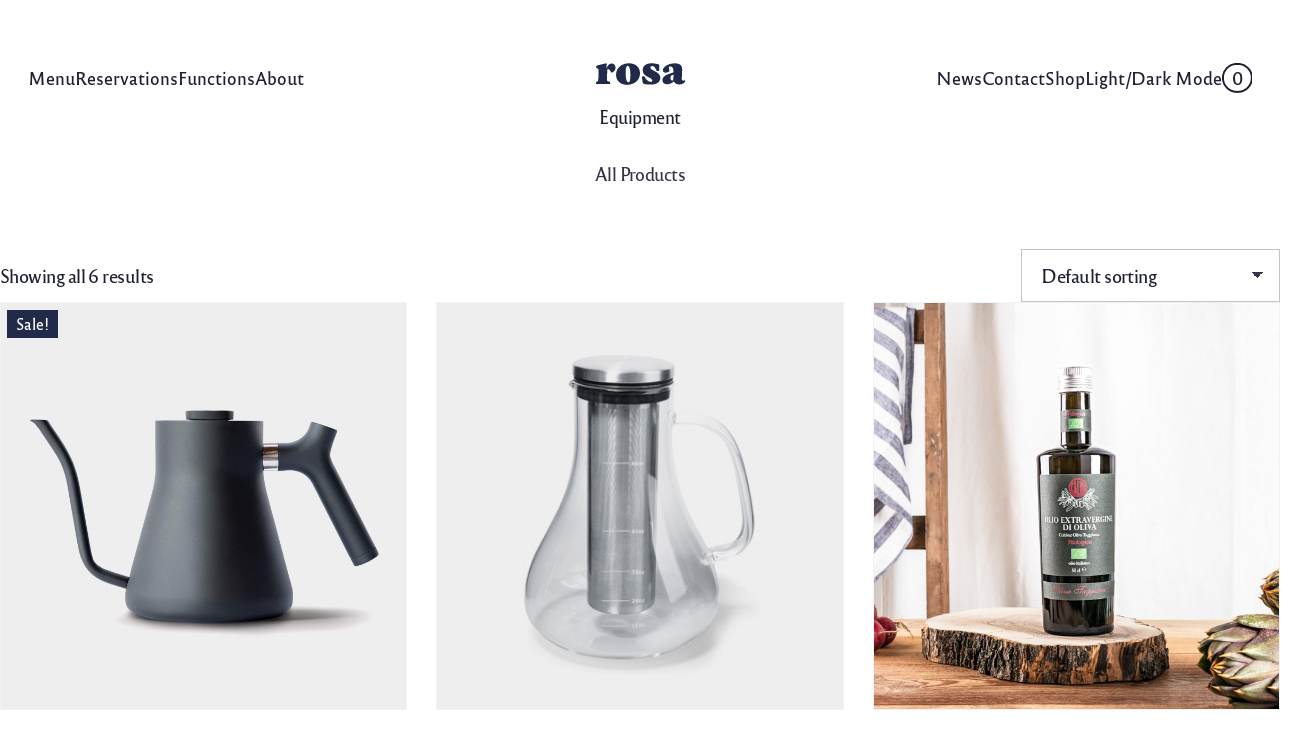

--- FILE ---
content_type: text/html; charset=UTF-8
request_url: https://starter.pixelgrade.com/rosa-lt/product-category/equipment/
body_size: 24025
content:
<!DOCTYPE html>
<html lang="en-US" data-dark-mode-advanced=off>
<head>
	<meta charset="UTF-8" />
	<link href="//pxgcdn.com" rel="preconnect" crossorigin><meta name="viewport" content="width=device-width, initial-scale=1" />
<meta name='robots' content='index, follow, max-image-preview:large, max-snippet:-1, max-video-preview:-1' />

	<!-- This site is optimized with the Yoast SEO Premium plugin v22.6 (Yoast SEO v22.6) - https://yoast.com/wordpress/plugins/seo/ -->
	<title>Equipment Archives - Rosa LT</title>
	<link rel="canonical" href="https://starter.pixelgrade.com/rosa-lt/product-category/equipment/" />
	<meta property="og:locale" content="en_US" />
	<meta property="og:type" content="article" />
	<meta property="og:title" content="Equipment Archives" />
	<meta property="og:url" content="https://starter.pixelgrade.com/rosa-lt/product-category/equipment/" />
	<meta property="og:site_name" content="Rosa LT" />
	<meta name="twitter:card" content="summary_large_image" />
	<script type="application/ld+json" class="yoast-schema-graph">{"@context":"https://schema.org","@graph":[{"@type":"CollectionPage","@id":"https://starter.pixelgrade.com/rosa-lt/product-category/equipment/","url":"https://starter.pixelgrade.com/rosa-lt/product-category/equipment/","name":"Equipment Archives - Rosa LT","isPartOf":{"@id":"https://starter.pixelgrade.com/rosa-lt/#website"},"primaryImageOfPage":{"@id":"https://starter.pixelgrade.com/rosa-lt/product-category/equipment/#primaryimage"},"image":{"@id":"https://starter.pixelgrade.com/rosa-lt/product-category/equipment/#primaryimage"},"thumbnailUrl":"https://starter.pixelgrade.com/rosa-lt/wp-content/uploads/sites/5/2022/05/stagg-thumb.jpg","breadcrumb":{"@id":"https://starter.pixelgrade.com/rosa-lt/product-category/equipment/#breadcrumb"},"inLanguage":"en-US"},{"@type":"ImageObject","inLanguage":"en-US","@id":"https://starter.pixelgrade.com/rosa-lt/product-category/equipment/#primaryimage","url":"https://starter.pixelgrade.com/rosa-lt/wp-content/uploads/sites/5/2022/05/stagg-thumb.jpg","contentUrl":"https://starter.pixelgrade.com/rosa-lt/wp-content/uploads/sites/5/2022/05/stagg-thumb.jpg","width":760,"height":760},{"@type":"BreadcrumbList","@id":"https://starter.pixelgrade.com/rosa-lt/product-category/equipment/#breadcrumb","itemListElement":[{"@type":"ListItem","position":1,"name":"Home","item":"https://starter.pixelgrade.com/rosa-lt/"},{"@type":"ListItem","position":2,"name":"Equipment"}]},{"@type":"WebSite","@id":"https://starter.pixelgrade.com/rosa-lt/#website","url":"https://starter.pixelgrade.com/rosa-lt/","name":"Rosa LT","description":"Restaurant WordPress Theme","publisher":{"@id":"https://starter.pixelgrade.com/rosa-lt/#organization"},"potentialAction":[{"@type":"SearchAction","target":{"@type":"EntryPoint","urlTemplate":"https://starter.pixelgrade.com/rosa-lt/?s={search_term_string}"},"query-input":"required name=search_term_string"}],"inLanguage":"en-US"},{"@type":"Organization","@id":"https://starter.pixelgrade.com/rosa-lt/#organization","name":"Rosa LT","url":"https://starter.pixelgrade.com/rosa-lt/","logo":{"@type":"ImageObject","inLanguage":"en-US","@id":"https://starter.pixelgrade.com/rosa-lt/#/schema/logo/image/","url":"https://starter.pixelgrade.com/rosa-lt/wp-content/uploads/sites/5/2021/11/rosa2-logo-black.svg","contentUrl":"https://starter.pixelgrade.com/rosa-lt/wp-content/uploads/sites/5/2021/11/rosa2-logo-black.svg","width":91,"height":22,"caption":"Rosa LT"},"image":{"@id":"https://starter.pixelgrade.com/rosa-lt/#/schema/logo/image/"}}]}</script>
	<!-- / Yoast SEO Premium plugin. -->


<title>Equipment Archives - Rosa LT</title>
<link rel='dns-prefetch' href='//pxgcdn.com' />
<link rel="alternate" type="application/rss+xml" title="Rosa LT &raquo; Feed" href="https://starter.pixelgrade.com/rosa-lt/feed/" />
<link rel="alternate" type="application/rss+xml" title="Rosa LT &raquo; Comments Feed" href="https://starter.pixelgrade.com/rosa-lt/comments/feed/" />
<link rel="alternate" type="application/rss+xml" title="Rosa LT &raquo; Equipment Category Feed" href="https://starter.pixelgrade.com/rosa-lt/product-category/equipment/feed/" />
<script>
window._wpemojiSettings = {"baseUrl":"https:\/\/s.w.org\/images\/core\/emoji\/15.0.3\/72x72\/","ext":".png","svgUrl":"https:\/\/s.w.org\/images\/core\/emoji\/15.0.3\/svg\/","svgExt":".svg","source":{"concatemoji":"https:\/\/starter.pixelgrade.com\/rosa-lt\/wp-includes\/js\/wp-emoji-release.min.js?ver=6.6.4"}};
/*! This file is auto-generated */
!function(i,n){var o,s,e;function c(e){try{var t={supportTests:e,timestamp:(new Date).valueOf()};sessionStorage.setItem(o,JSON.stringify(t))}catch(e){}}function p(e,t,n){e.clearRect(0,0,e.canvas.width,e.canvas.height),e.fillText(t,0,0);var t=new Uint32Array(e.getImageData(0,0,e.canvas.width,e.canvas.height).data),r=(e.clearRect(0,0,e.canvas.width,e.canvas.height),e.fillText(n,0,0),new Uint32Array(e.getImageData(0,0,e.canvas.width,e.canvas.height).data));return t.every(function(e,t){return e===r[t]})}function u(e,t,n){switch(t){case"flag":return n(e,"\ud83c\udff3\ufe0f\u200d\u26a7\ufe0f","\ud83c\udff3\ufe0f\u200b\u26a7\ufe0f")?!1:!n(e,"\ud83c\uddfa\ud83c\uddf3","\ud83c\uddfa\u200b\ud83c\uddf3")&&!n(e,"\ud83c\udff4\udb40\udc67\udb40\udc62\udb40\udc65\udb40\udc6e\udb40\udc67\udb40\udc7f","\ud83c\udff4\u200b\udb40\udc67\u200b\udb40\udc62\u200b\udb40\udc65\u200b\udb40\udc6e\u200b\udb40\udc67\u200b\udb40\udc7f");case"emoji":return!n(e,"\ud83d\udc26\u200d\u2b1b","\ud83d\udc26\u200b\u2b1b")}return!1}function f(e,t,n){var r="undefined"!=typeof WorkerGlobalScope&&self instanceof WorkerGlobalScope?new OffscreenCanvas(300,150):i.createElement("canvas"),a=r.getContext("2d",{willReadFrequently:!0}),o=(a.textBaseline="top",a.font="600 32px Arial",{});return e.forEach(function(e){o[e]=t(a,e,n)}),o}function t(e){var t=i.createElement("script");t.src=e,t.defer=!0,i.head.appendChild(t)}"undefined"!=typeof Promise&&(o="wpEmojiSettingsSupports",s=["flag","emoji"],n.supports={everything:!0,everythingExceptFlag:!0},e=new Promise(function(e){i.addEventListener("DOMContentLoaded",e,{once:!0})}),new Promise(function(t){var n=function(){try{var e=JSON.parse(sessionStorage.getItem(o));if("object"==typeof e&&"number"==typeof e.timestamp&&(new Date).valueOf()<e.timestamp+604800&&"object"==typeof e.supportTests)return e.supportTests}catch(e){}return null}();if(!n){if("undefined"!=typeof Worker&&"undefined"!=typeof OffscreenCanvas&&"undefined"!=typeof URL&&URL.createObjectURL&&"undefined"!=typeof Blob)try{var e="postMessage("+f.toString()+"("+[JSON.stringify(s),u.toString(),p.toString()].join(",")+"));",r=new Blob([e],{type:"text/javascript"}),a=new Worker(URL.createObjectURL(r),{name:"wpTestEmojiSupports"});return void(a.onmessage=function(e){c(n=e.data),a.terminate(),t(n)})}catch(e){}c(n=f(s,u,p))}t(n)}).then(function(e){for(var t in e)n.supports[t]=e[t],n.supports.everything=n.supports.everything&&n.supports[t],"flag"!==t&&(n.supports.everythingExceptFlag=n.supports.everythingExceptFlag&&n.supports[t]);n.supports.everythingExceptFlag=n.supports.everythingExceptFlag&&!n.supports.flag,n.DOMReady=!1,n.readyCallback=function(){n.DOMReady=!0}}).then(function(){return e}).then(function(){var e;n.supports.everything||(n.readyCallback(),(e=n.source||{}).concatemoji?t(e.concatemoji):e.wpemoji&&e.twemoji&&(t(e.twemoji),t(e.wpemoji)))}))}((window,document),window._wpemojiSettings);
</script>
<link rel='stylesheet' id='novablocks-collection-style-css' href='https://starter.pixelgrade.com/rosa-lt/wp-content/plugins/nova-blocks/build/collection/style.css?ver=bdadd26527faf369c45822d4e8c2e682' media='screen' />
<link rel='stylesheet' id='novablocks-shape-modeling-style-css' href='https://starter.pixelgrade.com/rosa-lt/wp-content/plugins/nova-blocks/build/shape-modeling/style.css?ver=b86d5409dd2983414075b07a54655e98' media='screen' />
<link rel='stylesheet' id='novablocks-media-composition-style-css' href='https://starter.pixelgrade.com/rosa-lt/wp-content/plugins/nova-blocks/build/media-composition/style.css?ver=e8b178d2f59e58707bde3e2558b75fcb' media='screen' />
<style id='novablocks/openhours-style-inline-css'>
.novablocks-openhours[class][class] td {
  padding-top: 0;
  padding-bottom: 0; }

</style>
<style id='novablocks/announcement-bar-style-inline-css'>
.novablocks-announcement-bar {
  --nb-announcement-bar-padding: 0.6875em;
  --nb-announcement-bar-close-width: 0.9375em;
  position: relative;
  overflow: hidden;
  transform: translateZ(0);
  text-align: center; }
  .novablocks-announcement-bar.is-hidden {
    display: none; }
  .novablocks-announcement-bar table {
    color: inherit;
    font: inherit; }

.novablocks-announcement-bar__wrapper {
  display: flex;
  align-items: center;
  justify-content: center;
  padding: var(--nb-announcement-bar-padding) calc( 2 * var(--nb-announcement-bar-padding) + var(--nb-announcement-bar-close-width)); }

.novablocks-announcement-bar__content a {
  position: relative;
  z-index: 200;
  color: inherit;
  text-decoration: underline; }

.novablocks-announcement-bar__close {
  position: absolute;
  top: 50%;
  right: calc(2 * var(--nb-announcement-bar-padding));
  transform: translate(0, -50%);
  z-index: 100;
  width: var(--nb-announcement-bar-close-width);
  cursor: pointer;
  transition: opacity 0.3s ease; }
  .novablocks-announcement-bar__close svg {
    display: block;
    max-width: 100%;
    height: auto; }
  .novablocks-announcement-bar__close:hover {
    opacity: 0.5; }

.novablocks-announcement-bar__link {
  position: absolute;
  top: 0;
  left: 0;
  width: 100%;
  height: 100%; }

</style>
<link rel='stylesheet' id='novablocks/navigation-style-css' href='https://starter.pixelgrade.com/rosa-lt/wp-content/plugins/nova-blocks/build/block-library/blocks/navigation/style.css?ver=ee4d58ce3e8177feebc6aeb89018e26a' media='screen' />
<style id='novablocks/logo-style-inline-css'>
:is(.site-logo, .specificity.x2) {
  --nb-current-logo-height-setting: var(--nb-header-logo-height-setting); }
  :is(.site-logo, .specificity.x2) a {
    display: block; }
  :is(.site-logo, .specificity.x2) img {
    display: block;
    max-width: 100%;
    width: auto;
    height: calc(var(--nb-current-logo-height-setting) * 1px);
    -o-object-fit: contain;
       object-fit: contain; }
    @media not screen and (min-width: 1024px) {
      :is(.site-logo, .specificity.x2) img {
        --nb-current-logo-height-setting: var(--nb-mobile-header-logo-height-setting); } }

.site-title {
  margin: 0;
  font-size: calc(var(--nb-header-logo-height-setting) * 1px); }
  .site-title a {
    color: inherit;
    text-decoration: none; }
  @media not screen and (min-width: 768px) {
    .site-title {
      font-size: calc(var(--nb-mobile-header-logo-height-setting) * 1px); } }

.site-branding {
  display: flex;
  justify-content: var(--justify-content, center);
  align-items: center;
  flex-shrink: 0;
  z-index: 1; }

.site-info {
  text-align: center; }

.site-logo + .site-info {
  text-align: left; }
  .site-logo + .site-info .site-title,
  .site-logo + .site-info .site-description {
    margin-left: 1rem; }

</style>
<style id='novablocks/header-row-style-inline-css'>
@media not screen and (min-width: 1024px) {
  .nb-header-row {
    display: flex;
    flex-direction: column;
    --header-background-opacity: 0;
    --nb-block-top-spacing: 0 !important;
    --nb-block-bottom-spacing: 0 !important;
    --nb-emphasis-top-spacing: 0 !important;
    --nb-emphasis-bottom-spacing: 0 !important; }
    .nb-header-row .nb-navigation--primary {
      order: -1; }
  :is(.nb-header-row, .more.specfic) {
    --sm-current-bg-color: inherit;
    --sm-current-fg1-color: inherit;
    --sm-current-fg2-color: inherit;
    --sm-current-accent-color: inherit; }
  .nb-header-row--primary {
    order: -1; } }

.nb-header-row {
  position: relative;
  z-index: 10;
  margin-top: 0;
  margin-bottom: 0;
  padding: 0 var(--nb-wrapper-sides-spacings); }

:is(.nb-header-row__inner-container, .specificity.x2.x3.x4) {
  padding-left: 0;
  padding-right: 0; }

.nb-header-row__inner-container[class] > .wp-block.alignfull[class] {
  margin-left: 0;
  margin-right: 0; }

@media only screen and (min-width: 1024px) {
  .nb-header-row__inner-container[class] > .wp-block {
    display: flex;
    -moz-column-gap: var(--nb-navigation-item-spacing);
         column-gap: var(--nb-navigation-item-spacing);
    align-items: center; }
    .nb-header-row__inner-container[class] > .wp-block > :first-child:not(:last-child),
    .nb-header-row__inner-container[class] > .wp-block > :last-child:not(:first-child) {
      flex: 1 1 50%; }
    .nb-header-row__inner-container[class] > .wp-block > :only-child,
    .nb-header-row__inner-container[class] > .wp-block > :not(:first-child):not(:last-child) {
      flex: 1 0 auto; }
    .nb-header-row__inner-container[class] > .wp-block > * {
      justify-content: var(--justify-content, center); }
    .nb-header-row__inner-container[class] > .wp-block > :first-child:not(:last-child) {
      --justify-content: flex-start; }
    .nb-header-row__inner-container[class] > .wp-block > :last-child:not(:first-child) {
      --justify-content: flex-end; }
    .nb-header-row__inner-container[class] > .wp-block > [class*='branding'][class][class][class] {
      flex-basis: auto; }
    .nb-header-row__inner-container[class] > .wp-block > [class*='nb-navigation'][class][class][class] {
      flex-grow: 1; }
  .nb-header[class] .nb-header-row:not(.nb-header-row--primary) {
    --nb-navigation-item-spacing: 1.25em; } }

</style>
<link rel='stylesheet' id='novablocks/header-style-css' href='https://starter.pixelgrade.com/rosa-lt/wp-content/plugins/nova-blocks/build/block-library/blocks/header/style.css?ver=569d47f88ec5b005602ce8317acd4d9c' media='screen' />
<style id='wp-block-group-inline-css'>
.wp-block-group{box-sizing:border-box}:where(.wp-block-group.wp-block-group-is-layout-constrained){position:relative}
</style>
<link rel='stylesheet' id='woocommerce-layout-css' href='https://starter.pixelgrade.com/rosa-lt/wp-content/plugins/woocommerce/assets/css/woocommerce-layout.css?ver=8.8.3' media='all' />
<link rel='stylesheet' id='woocommerce-smallscreen-css' href='https://starter.pixelgrade.com/rosa-lt/wp-content/plugins/woocommerce/assets/css/woocommerce-smallscreen.css?ver=8.8.3' media='only screen and (max-width: 768px)' />
<link rel='stylesheet' id='woocommerce-general-css' href='https://starter.pixelgrade.com/rosa-lt/wp-content/plugins/woocommerce/assets/css/woocommerce.css?ver=8.8.3' media='all' />
<link rel='stylesheet' id='woocommerce-blocktheme-css' href='https://starter.pixelgrade.com/rosa-lt/wp-content/plugins/woocommerce/assets/css/woocommerce-blocktheme.css?ver=8.8.3' media='all' />
<style id='woocommerce-inline-inline-css'>
.woocommerce form .form-row .required { visibility: visible; }
.woocommerce form .form-row .required { visibility: visible; }
</style>
<style id='wp-block-paragraph-inline-css'>
.is-small-text{font-size:.875em}.is-regular-text{font-size:1em}.is-large-text{font-size:2.25em}.is-larger-text{font-size:3em}.has-drop-cap:not(:focus):first-letter{float:left;font-size:8.4em;font-style:normal;font-weight:100;line-height:.68;margin:.05em .1em 0 0;text-transform:uppercase}body.rtl .has-drop-cap:not(:focus):first-letter{float:none;margin-left:.1em}p.has-drop-cap.has-background{overflow:hidden}:root :where(p.has-background){padding:1.25em 2.375em}:where(p.has-text-color:not(.has-link-color)) a{color:inherit}p.has-text-align-left[style*="writing-mode:vertical-lr"],p.has-text-align-right[style*="writing-mode:vertical-rl"]{rotate:180deg}
</style>
<style id='wp-block-columns-inline-css'>
.wp-block-columns{align-items:normal!important;box-sizing:border-box;display:flex;flex-wrap:wrap!important}@media (min-width:782px){.wp-block-columns{flex-wrap:nowrap!important}}.wp-block-columns.are-vertically-aligned-top{align-items:flex-start}.wp-block-columns.are-vertically-aligned-center{align-items:center}.wp-block-columns.are-vertically-aligned-bottom{align-items:flex-end}@media (max-width:781px){.wp-block-columns:not(.is-not-stacked-on-mobile)>.wp-block-column{flex-basis:100%!important}}@media (min-width:782px){.wp-block-columns:not(.is-not-stacked-on-mobile)>.wp-block-column{flex-basis:0;flex-grow:1}.wp-block-columns:not(.is-not-stacked-on-mobile)>.wp-block-column[style*=flex-basis]{flex-grow:0}}.wp-block-columns.is-not-stacked-on-mobile{flex-wrap:nowrap!important}.wp-block-columns.is-not-stacked-on-mobile>.wp-block-column{flex-basis:0;flex-grow:1}.wp-block-columns.is-not-stacked-on-mobile>.wp-block-column[style*=flex-basis]{flex-grow:0}:where(.wp-block-columns){margin-bottom:1.75em}:where(.wp-block-columns.has-background){padding:1.25em 2.375em}.wp-block-column{flex-grow:1;min-width:0;overflow-wrap:break-word;word-break:break-word}.wp-block-column.is-vertically-aligned-top{align-self:flex-start}.wp-block-column.is-vertically-aligned-center{align-self:center}.wp-block-column.is-vertically-aligned-bottom{align-self:flex-end}.wp-block-column.is-vertically-aligned-stretch{align-self:stretch}.wp-block-column.is-vertically-aligned-bottom,.wp-block-column.is-vertically-aligned-center,.wp-block-column.is-vertically-aligned-top{width:100%}
</style>
<style id='wp-block-heading-inline-css'>
h1.has-background,h2.has-background,h3.has-background,h4.has-background,h5.has-background,h6.has-background{padding:1.25em 2.375em}h1.has-text-align-left[style*=writing-mode]:where([style*=vertical-lr]),h1.has-text-align-right[style*=writing-mode]:where([style*=vertical-rl]),h2.has-text-align-left[style*=writing-mode]:where([style*=vertical-lr]),h2.has-text-align-right[style*=writing-mode]:where([style*=vertical-rl]),h3.has-text-align-left[style*=writing-mode]:where([style*=vertical-lr]),h3.has-text-align-right[style*=writing-mode]:where([style*=vertical-rl]),h4.has-text-align-left[style*=writing-mode]:where([style*=vertical-lr]),h4.has-text-align-right[style*=writing-mode]:where([style*=vertical-rl]),h5.has-text-align-left[style*=writing-mode]:where([style*=vertical-lr]),h5.has-text-align-right[style*=writing-mode]:where([style*=vertical-rl]),h6.has-text-align-left[style*=writing-mode]:where([style*=vertical-lr]),h6.has-text-align-right[style*=writing-mode]:where([style*=vertical-rl]){rotate:180deg}
</style>
<style id='wp-block-navigation-link-inline-css'>
.wp-block-navigation .wp-block-navigation-item__label{overflow-wrap:break-word}.wp-block-navigation .wp-block-navigation-item__description{display:none}.link-ui-tools{border-top:1px solid #f0f0f0;padding:8px}.link-ui-block-inserter{padding-top:8px}.link-ui-block-inserter__back{margin-left:8px;text-transform:uppercase}
</style>
<link rel='stylesheet' id='wp-block-navigation-css' href='https://starter.pixelgrade.com/rosa-lt/wp-includes/blocks/navigation/style.min.css?ver=6.6.4' media='all' />
<style id='novablocks/sidecar-style-inline-css'>
:root {
  --body-font-size: 16;
  --offset-addon: 230; }

.strech-grid-items {
  align-items: stretch !important; }

:root {
  --nb-font-size-smallest: 0.82;
  --nb-font-size-smaller: 0.93;
  --nb-font-size-normal: 1;
  --nb-font-size-larger: 1.12;
  --nb-font-size-largest: 1.18; }

@media only screen and (min-width: 1024px) {
  .nb-sidecar-area {
    grid-row: 1;
    --nb-block-top-spacing: 0 !important; } }

.nb-sidecar-area--sidebar {
  position: relative;
  height: 100%; }
  @media not screen and (min-width: 1024px) {
    .nb-sidecar-area--sidebar {
      padding-top: 0 !important; } }

.nb-sidecar-area--content {
  order: -1; }

.break-align-left {
  --block-wide-start: ws;
  --block-full-start: fs; }

.break-align-right {
  --block-wide-end: we;
  --block-full-end: fe; }

@media only screen and (min-width: 1024px) {
  .nb-sidecar:not(.nb-sidecar--sidebar-none) > .nb-sidecar-area--content {
    --block-content-start: var(--block-wide-start);
    --block-content-end: var(--block-wide-end); }
  .nb-sidecar--sidebar-left > .nb-sidecar-area--content {
    --block-wide-start: cs;
    --block-full-start: cs; }
  .nb-sidecar--sidebar-left > .nb-sidecar-area--sidebar {
    --block-content-start: ws;
    --block-content-end: gs; }
  .nb-sidecar--sidebar-right > .nb-sidecar-area--content {
    --block-wide-end: ce;
    --block-full-end: ce; }
  .nb-sidecar--sidebar-right > .nb-sidecar-area--sidebar {
    --block-content-start: ge;
    --block-content-end: we; } }

.nb-sidecar--sticky-sidebar.nb-sidecar--sidebar-ready .nb-sidecar-area--sidebar > :last-child {
  position: sticky;
  top: var(--nb-sidecar-sticky-top, var(--nb-spacing));
  transition: .2s opacity ease-out; }
  @media only screen and (min-width: 1024px) {
    .nb-sidecar--sticky-sidebar.nb-sidecar--sidebar-ready .nb-sidecar-area--sidebar > :last-child.novablocks-hidden-block {
      opacity: 0; } }

.nb-sidecar--sidebar-left.nb-sidecar--sidebar-small {
  --nb-sidecar-sidebar-left-width: min(var(--nb-sidecar-sidebar-left-max-width), var(--nb-sidecar-sidebar-small-width)); }

.nb-sidecar--sidebar-right.nb-sidecar--sidebar-small {
  --nb-sidecar-sidebar-right-width: min(var(--nb-sidecar-sidebar-right-max-width), var(--nb-sidecar-sidebar-small-width)); }

.nb-sidecar--sidebar-left.nb-sidecar--sidebar-medium {
  --nb-sidecar-sidebar-left-width: min(var(--nb-sidecar-sidebar-left-max-width), var(--nb-sidecar-sidebar-medium-width)); }

.nb-sidecar--sidebar-right.nb-sidecar--sidebar-medium {
  --nb-sidecar-sidebar-right-width: min(var(--nb-sidecar-sidebar-right-max-width), var(--nb-sidecar-sidebar-medium-width)); }

.nb-sidecar--sidebar-left.nb-sidecar--sidebar-large {
  --nb-sidecar-sidebar-left-width: min(var(--nb-sidecar-sidebar-left-max-width), var(--nb-sidecar-sidebar-large-width)); }

.nb-sidecar--sidebar-right.nb-sidecar--sidebar-large {
  --nb-sidecar-sidebar-right-width: min(var(--nb-sidecar-sidebar-right-max-width), var(--nb-sidecar-sidebar-large-width)); }

</style>
<link rel='stylesheet' id='style-manager-font-stylesheet-0-css' href='//pxgcdn.com/fonts/reforma1969/stylesheet.css' media='all' />
<link rel='stylesheet' id='style-manager-font-stylesheet-1-css' href='//pxgcdn.com/fonts/reforma2018/stylesheet.css' media='all' />
<link rel='stylesheet' id='style-manager-font-stylesheet-2-css' href='//pxgcdn.com/fonts/billy-ohio/stylesheet.css' media='all' />
<style id='wp-emoji-styles-inline-css'>

	img.wp-smiley, img.emoji {
		display: inline !important;
		border: none !important;
		box-shadow: none !important;
		height: 1em !important;
		width: 1em !important;
		margin: 0 0.07em !important;
		vertical-align: -0.1em !important;
		background: none !important;
		padding: 0 !important;
	}
</style>
<style id='wp-block-library-inline-css'>
:root{--wp-admin-theme-color:#007cba;--wp-admin-theme-color--rgb:0,124,186;--wp-admin-theme-color-darker-10:#006ba1;--wp-admin-theme-color-darker-10--rgb:0,107,161;--wp-admin-theme-color-darker-20:#005a87;--wp-admin-theme-color-darker-20--rgb:0,90,135;--wp-admin-border-width-focus:2px;--wp-block-synced-color:#7a00df;--wp-block-synced-color--rgb:122,0,223;--wp-bound-block-color:var(--wp-block-synced-color)}@media (min-resolution:192dpi){:root{--wp-admin-border-width-focus:1.5px}}.wp-element-button{cursor:pointer}:root{--wp--preset--font-size--normal:16px;--wp--preset--font-size--huge:42px}:root .has-very-light-gray-background-color{background-color:#eee}:root .has-very-dark-gray-background-color{background-color:#313131}:root .has-very-light-gray-color{color:#eee}:root .has-very-dark-gray-color{color:#313131}:root .has-vivid-green-cyan-to-vivid-cyan-blue-gradient-background{background:linear-gradient(135deg,#00d084,#0693e3)}:root .has-purple-crush-gradient-background{background:linear-gradient(135deg,#34e2e4,#4721fb 50%,#ab1dfe)}:root .has-hazy-dawn-gradient-background{background:linear-gradient(135deg,#faaca8,#dad0ec)}:root .has-subdued-olive-gradient-background{background:linear-gradient(135deg,#fafae1,#67a671)}:root .has-atomic-cream-gradient-background{background:linear-gradient(135deg,#fdd79a,#004a59)}:root .has-nightshade-gradient-background{background:linear-gradient(135deg,#330968,#31cdcf)}:root .has-midnight-gradient-background{background:linear-gradient(135deg,#020381,#2874fc)}.has-regular-font-size{font-size:1em}.has-larger-font-size{font-size:2.625em}.has-normal-font-size{font-size:var(--wp--preset--font-size--normal)}.has-huge-font-size{font-size:var(--wp--preset--font-size--huge)}.has-text-align-center{text-align:center}.has-text-align-left{text-align:left}.has-text-align-right{text-align:right}#end-resizable-editor-section{display:none}.aligncenter{clear:both}.items-justified-left{justify-content:flex-start}.items-justified-center{justify-content:center}.items-justified-right{justify-content:flex-end}.items-justified-space-between{justify-content:space-between}.screen-reader-text{border:0;clip:rect(1px,1px,1px,1px);clip-path:inset(50%);height:1px;margin:-1px;overflow:hidden;padding:0;position:absolute;width:1px;word-wrap:normal!important}.screen-reader-text:focus{background-color:#ddd;clip:auto!important;clip-path:none;color:#444;display:block;font-size:1em;height:auto;left:5px;line-height:normal;padding:15px 23px 14px;text-decoration:none;top:5px;width:auto;z-index:100000}html :where(.has-border-color){border-style:solid}html :where([style*=border-top-color]){border-top-style:solid}html :where([style*=border-right-color]){border-right-style:solid}html :where([style*=border-bottom-color]){border-bottom-style:solid}html :where([style*=border-left-color]){border-left-style:solid}html :where([style*=border-width]){border-style:solid}html :where([style*=border-top-width]){border-top-style:solid}html :where([style*=border-right-width]){border-right-style:solid}html :where([style*=border-bottom-width]){border-bottom-style:solid}html :where([style*=border-left-width]){border-left-style:solid}html :where(img[class*=wp-image-]){height:auto;max-width:100%}:where(figure){margin:0 0 1em}html :where(.is-position-sticky){--wp-admin--admin-bar--position-offset:var(--wp-admin--admin-bar--height,0px)}@media screen and (max-width:600px){html :where(.is-position-sticky){--wp-admin--admin-bar--position-offset:0px}}
</style>
<link rel='stylesheet' id='novablocks-core-style-css' href='https://starter.pixelgrade.com/rosa-lt/wp-content/plugins/nova-blocks/build/core/style.css?ver=de92bbb7e17e2ad331a4eca49bdfb89f' media='screen' />
<style id='global-styles-inline-css'>
:root{--wp--preset--aspect-ratio--square: 1;--wp--preset--aspect-ratio--4-3: 4/3;--wp--preset--aspect-ratio--3-4: 3/4;--wp--preset--aspect-ratio--3-2: 3/2;--wp--preset--aspect-ratio--2-3: 2/3;--wp--preset--aspect-ratio--16-9: 16/9;--wp--preset--aspect-ratio--9-16: 9/16;--wp--preset--color--black: #000000;--wp--preset--color--cyan-bluish-gray: #abb8c3;--wp--preset--color--white: #ffffff;--wp--preset--color--pale-pink: #f78da7;--wp--preset--color--vivid-red: #cf2e2e;--wp--preset--color--luminous-vivid-orange: #ff6900;--wp--preset--color--luminous-vivid-amber: #fcb900;--wp--preset--color--light-green-cyan: #7bdcb5;--wp--preset--color--vivid-green-cyan: #00d084;--wp--preset--color--pale-cyan-blue: #8ed1fc;--wp--preset--color--vivid-cyan-blue: #0693e3;--wp--preset--color--vivid-purple: #9b51e0;--wp--preset--gradient--vivid-cyan-blue-to-vivid-purple: linear-gradient(135deg,rgba(6,147,227,1) 0%,rgb(155,81,224) 100%);--wp--preset--gradient--light-green-cyan-to-vivid-green-cyan: linear-gradient(135deg,rgb(122,220,180) 0%,rgb(0,208,130) 100%);--wp--preset--gradient--luminous-vivid-amber-to-luminous-vivid-orange: linear-gradient(135deg,rgba(252,185,0,1) 0%,rgba(255,105,0,1) 100%);--wp--preset--gradient--luminous-vivid-orange-to-vivid-red: linear-gradient(135deg,rgba(255,105,0,1) 0%,rgb(207,46,46) 100%);--wp--preset--gradient--very-light-gray-to-cyan-bluish-gray: linear-gradient(135deg,rgb(238,238,238) 0%,rgb(169,184,195) 100%);--wp--preset--gradient--cool-to-warm-spectrum: linear-gradient(135deg,rgb(74,234,220) 0%,rgb(151,120,209) 20%,rgb(207,42,186) 40%,rgb(238,44,130) 60%,rgb(251,105,98) 80%,rgb(254,248,76) 100%);--wp--preset--gradient--blush-light-purple: linear-gradient(135deg,rgb(255,206,236) 0%,rgb(152,150,240) 100%);--wp--preset--gradient--blush-bordeaux: linear-gradient(135deg,rgb(254,205,165) 0%,rgb(254,45,45) 50%,rgb(107,0,62) 100%);--wp--preset--gradient--luminous-dusk: linear-gradient(135deg,rgb(255,203,112) 0%,rgb(199,81,192) 50%,rgb(65,88,208) 100%);--wp--preset--gradient--pale-ocean: linear-gradient(135deg,rgb(255,245,203) 0%,rgb(182,227,212) 50%,rgb(51,167,181) 100%);--wp--preset--gradient--electric-grass: linear-gradient(135deg,rgb(202,248,128) 0%,rgb(113,206,126) 100%);--wp--preset--gradient--midnight: linear-gradient(135deg,rgb(2,3,129) 0%,rgb(40,116,252) 100%);--wp--preset--font-size--small: 13px;--wp--preset--font-size--medium: 20px;--wp--preset--font-size--large: 36px;--wp--preset--font-size--x-large: 42px;--wp--preset--spacing--20: 0.44rem;--wp--preset--spacing--30: 0.67rem;--wp--preset--spacing--40: 1rem;--wp--preset--spacing--50: 1.5rem;--wp--preset--spacing--60: 2.25rem;--wp--preset--spacing--70: 3.38rem;--wp--preset--spacing--80: 5.06rem;--wp--preset--shadow--natural: 6px 6px 9px rgba(0, 0, 0, 0.2);--wp--preset--shadow--deep: 12px 12px 50px rgba(0, 0, 0, 0.4);--wp--preset--shadow--sharp: 6px 6px 0px rgba(0, 0, 0, 0.2);--wp--preset--shadow--outlined: 6px 6px 0px -3px rgba(255, 255, 255, 1), 6px 6px rgba(0, 0, 0, 1);--wp--preset--shadow--crisp: 6px 6px 0px rgba(0, 0, 0, 1);}:where(body) { margin: 0; }.wp-site-blocks > .alignleft { float: left; margin-right: 2em; }.wp-site-blocks > .alignright { float: right; margin-left: 2em; }.wp-site-blocks > .aligncenter { justify-content: center; margin-left: auto; margin-right: auto; }:where(.is-layout-flex){gap: 0.5em;}:where(.is-layout-grid){gap: 0.5em;}.is-layout-flow > .alignleft{float: left;margin-inline-start: 0;margin-inline-end: 2em;}.is-layout-flow > .alignright{float: right;margin-inline-start: 2em;margin-inline-end: 0;}.is-layout-flow > .aligncenter{margin-left: auto !important;margin-right: auto !important;}.is-layout-constrained > .alignleft{float: left;margin-inline-start: 0;margin-inline-end: 2em;}.is-layout-constrained > .alignright{float: right;margin-inline-start: 2em;margin-inline-end: 0;}.is-layout-constrained > .aligncenter{margin-left: auto !important;margin-right: auto !important;}.is-layout-constrained > :where(:not(.alignleft):not(.alignright):not(.alignfull)){margin-left: auto !important;margin-right: auto !important;}body .is-layout-flex{display: flex;}.is-layout-flex{flex-wrap: wrap;align-items: center;}.is-layout-flex > :is(*, div){margin: 0;}body .is-layout-grid{display: grid;}.is-layout-grid > :is(*, div){margin: 0;}body{padding-top: 0px;padding-right: 0px;padding-bottom: 0px;padding-left: 0px;}a:where(:not(.wp-element-button)){text-decoration: underline;}:root :where(.wp-element-button, .wp-block-button__link){background-color: #32373c;border-width: 0;color: #fff;font-family: inherit;font-size: inherit;line-height: inherit;padding: calc(0.667em + 2px) calc(1.333em + 2px);text-decoration: none;}.has-black-color{color: var(--wp--preset--color--black) !important;}.has-cyan-bluish-gray-color{color: var(--wp--preset--color--cyan-bluish-gray) !important;}.has-white-color{color: var(--wp--preset--color--white) !important;}.has-pale-pink-color{color: var(--wp--preset--color--pale-pink) !important;}.has-vivid-red-color{color: var(--wp--preset--color--vivid-red) !important;}.has-luminous-vivid-orange-color{color: var(--wp--preset--color--luminous-vivid-orange) !important;}.has-luminous-vivid-amber-color{color: var(--wp--preset--color--luminous-vivid-amber) !important;}.has-light-green-cyan-color{color: var(--wp--preset--color--light-green-cyan) !important;}.has-vivid-green-cyan-color{color: var(--wp--preset--color--vivid-green-cyan) !important;}.has-pale-cyan-blue-color{color: var(--wp--preset--color--pale-cyan-blue) !important;}.has-vivid-cyan-blue-color{color: var(--wp--preset--color--vivid-cyan-blue) !important;}.has-vivid-purple-color{color: var(--wp--preset--color--vivid-purple) !important;}.has-black-background-color{background-color: var(--wp--preset--color--black) !important;}.has-cyan-bluish-gray-background-color{background-color: var(--wp--preset--color--cyan-bluish-gray) !important;}.has-white-background-color{background-color: var(--wp--preset--color--white) !important;}.has-pale-pink-background-color{background-color: var(--wp--preset--color--pale-pink) !important;}.has-vivid-red-background-color{background-color: var(--wp--preset--color--vivid-red) !important;}.has-luminous-vivid-orange-background-color{background-color: var(--wp--preset--color--luminous-vivid-orange) !important;}.has-luminous-vivid-amber-background-color{background-color: var(--wp--preset--color--luminous-vivid-amber) !important;}.has-light-green-cyan-background-color{background-color: var(--wp--preset--color--light-green-cyan) !important;}.has-vivid-green-cyan-background-color{background-color: var(--wp--preset--color--vivid-green-cyan) !important;}.has-pale-cyan-blue-background-color{background-color: var(--wp--preset--color--pale-cyan-blue) !important;}.has-vivid-cyan-blue-background-color{background-color: var(--wp--preset--color--vivid-cyan-blue) !important;}.has-vivid-purple-background-color{background-color: var(--wp--preset--color--vivid-purple) !important;}.has-black-border-color{border-color: var(--wp--preset--color--black) !important;}.has-cyan-bluish-gray-border-color{border-color: var(--wp--preset--color--cyan-bluish-gray) !important;}.has-white-border-color{border-color: var(--wp--preset--color--white) !important;}.has-pale-pink-border-color{border-color: var(--wp--preset--color--pale-pink) !important;}.has-vivid-red-border-color{border-color: var(--wp--preset--color--vivid-red) !important;}.has-luminous-vivid-orange-border-color{border-color: var(--wp--preset--color--luminous-vivid-orange) !important;}.has-luminous-vivid-amber-border-color{border-color: var(--wp--preset--color--luminous-vivid-amber) !important;}.has-light-green-cyan-border-color{border-color: var(--wp--preset--color--light-green-cyan) !important;}.has-vivid-green-cyan-border-color{border-color: var(--wp--preset--color--vivid-green-cyan) !important;}.has-pale-cyan-blue-border-color{border-color: var(--wp--preset--color--pale-cyan-blue) !important;}.has-vivid-cyan-blue-border-color{border-color: var(--wp--preset--color--vivid-cyan-blue) !important;}.has-vivid-purple-border-color{border-color: var(--wp--preset--color--vivid-purple) !important;}.has-vivid-cyan-blue-to-vivid-purple-gradient-background{background: var(--wp--preset--gradient--vivid-cyan-blue-to-vivid-purple) !important;}.has-light-green-cyan-to-vivid-green-cyan-gradient-background{background: var(--wp--preset--gradient--light-green-cyan-to-vivid-green-cyan) !important;}.has-luminous-vivid-amber-to-luminous-vivid-orange-gradient-background{background: var(--wp--preset--gradient--luminous-vivid-amber-to-luminous-vivid-orange) !important;}.has-luminous-vivid-orange-to-vivid-red-gradient-background{background: var(--wp--preset--gradient--luminous-vivid-orange-to-vivid-red) !important;}.has-very-light-gray-to-cyan-bluish-gray-gradient-background{background: var(--wp--preset--gradient--very-light-gray-to-cyan-bluish-gray) !important;}.has-cool-to-warm-spectrum-gradient-background{background: var(--wp--preset--gradient--cool-to-warm-spectrum) !important;}.has-blush-light-purple-gradient-background{background: var(--wp--preset--gradient--blush-light-purple) !important;}.has-blush-bordeaux-gradient-background{background: var(--wp--preset--gradient--blush-bordeaux) !important;}.has-luminous-dusk-gradient-background{background: var(--wp--preset--gradient--luminous-dusk) !important;}.has-pale-ocean-gradient-background{background: var(--wp--preset--gradient--pale-ocean) !important;}.has-electric-grass-gradient-background{background: var(--wp--preset--gradient--electric-grass) !important;}.has-midnight-gradient-background{background: var(--wp--preset--gradient--midnight) !important;}.has-small-font-size{font-size: var(--wp--preset--font-size--small) !important;}.has-medium-font-size{font-size: var(--wp--preset--font-size--medium) !important;}.has-large-font-size{font-size: var(--wp--preset--font-size--large) !important;}.has-x-large-font-size{font-size: var(--wp--preset--font-size--x-large) !important;}
:where(.wp-block-columns.is-layout-flex){gap: 2em;}:where(.wp-block-columns.is-layout-grid){gap: 2em;}
.home .menu-item--cart {
	display: none;
}
</style>
<style id='core-block-supports-inline-css'>
.wp-container-core-columns-is-layout-1{flex-wrap:nowrap;}.wp-container-core-navigation-is-layout-1{flex-direction:column;align-items:flex-start;}.wp-container-core-navigation-is-layout-2{flex-direction:column;align-items:flex-start;}.wp-container-core-columns-is-layout-2{flex-wrap:nowrap;}
</style>
<style id='wp-block-template-skip-link-inline-css'>

		.skip-link.screen-reader-text {
			border: 0;
			clip: rect(1px,1px,1px,1px);
			clip-path: inset(50%);
			height: 1px;
			margin: -1px;
			overflow: hidden;
			padding: 0;
			position: absolute !important;
			width: 1px;
			word-wrap: normal !important;
		}

		.skip-link.screen-reader-text:focus {
			background-color: #eee;
			clip: auto !important;
			clip-path: none;
			color: #444;
			display: block;
			font-size: 1em;
			height: auto;
			left: 5px;
			line-height: normal;
			padding: 15px 23px 14px;
			text-decoration: none;
			top: 5px;
			width: auto;
			z-index: 100000;
		}
</style>
<link rel='stylesheet' id='lbwps-styles-photoswipe5-main-css' href='https://starter.pixelgrade.com/rosa-lt/wp-content/plugins/lightbox-photoswipe/assets/ps5/styles/main.css?ver=5.0.20' media='all' />
<link rel='stylesheet' id='anima-social-links-css' href='https://starter.pixelgrade.com/rosa-lt/wp-content/themes/anima/dist/css/social-links.css?ver=2.0.11' media='all' />
<link rel='stylesheet' id='anima-custom-properties-css' href='https://starter.pixelgrade.com/rosa-lt/wp-content/themes/anima/dist/css/custom-properties.css?ver=2.0.11' media='all' />
<link rel='stylesheet' id='anima-theme-css' href='https://starter.pixelgrade.com/rosa-lt/wp-content/themes/anima/dist/css/theme/style.css?ver=2.0.11' media='all' />
<link rel='stylesheet' id='anima-theme-components-css' href='https://starter.pixelgrade.com/rosa-lt/wp-content/themes/anima/dist/css/theme/components.css?ver=2.0.11' media='all' />
<link rel='stylesheet' id='anima-blocks-common-css' href='https://starter.pixelgrade.com/rosa-lt/wp-content/themes/anima/dist/css/blocks/common.css?ver=2.0.11' media='all' />
<link rel='stylesheet' id='anima-blocks-style-css' href='https://starter.pixelgrade.com/rosa-lt/wp-content/themes/anima/dist/css/blocks/style.css?ver=2.0.11' media='all' />
<link rel='stylesheet' id='anima-utility-css' href='https://starter.pixelgrade.com/rosa-lt/wp-content/themes/anima/dist/css/utility.css?ver=2.0.11' media='all' />
<link rel='stylesheet' id='anima-style-css' href='https://starter.pixelgrade.com/rosa-lt/wp-content/themes/anima/style.css?ver=2.0.11' media='all' />
<link rel='stylesheet' id='anima-woocommerce-css' href='https://starter.pixelgrade.com/rosa-lt/wp-content/themes/anima/dist/css/woocommerce/style.css?ver=2.0.11' media='all' />
<style id='anima-woocommerce-inline-css'>
.wc-block-grid__product-link {
	    --current-aspect-ratio: 1;}
</style>
<link rel='stylesheet' id='pixelgrade_style_manager-sm-colors-custom-properties-css' href='https://starter.pixelgrade.com/rosa-lt/wp-content/plugins/style-manager/dist/css/sm-colors-custom-properties.css?ver=2.2.7' media='all' />

<script id="style-manager-colors-config">
	window.styleManager = window.styleManager || {};
	window.styleManager.colorsConfig = [{"sourceIndex":9,"id":1,"label":"Brand Primary","source":["#212b49","#c69545"],"options":{"mode":"lch","bezierInterpolation":false,"sm_color_grades_number":"12","sm_potential_color_contrast":1,"sm_color_grade_balancer":0,"sm_site_color_variation":"1","sm_elements_color_contrast":"normal","sm_color_promotion_brand":true,"sm_color_promotion_white":true,"sm_color_promotion_black":true},"darkOptions":{"mode":"lch","bezierInterpolation":false,"sm_color_grades_number":"12","sm_potential_color_contrast":0.25,"sm_color_grade_balancer":1,"sm_site_color_variation":"1","sm_elements_color_contrast":"normal","sm_color_promotion_brand":true,"sm_color_promotion_white":false,"sm_color_promotion_black":true},"colors":["#ffffff","#faf5ed","#eedfc8","#d5b176","#c69545","#836a47","#675847","#4d4848","#343749","#212b49","#111626","#000000"],"darkColors":["#111625","#101524","#0f1422","#0d111e","#0b0f19","#090c14","#080a11","#06080e","#05060b","#030407","#020203","#000000"],"variations":[{"bg":"#ffffff","accent":"#212b49","fg1":"#1e2131","fg2":"#313548","accent2":"#c69545"},{"bg":"#faf5ed","accent":"#212b49","fg1":"#1e2131","fg2":"#313548","accent2":"#212b49"},{"bg":"#eedfc8","accent":"#212b49","fg1":"#1e2131","fg2":"#313548","accent2":"#212b49"},{"bg":"#d5b176","accent":"#212b49","fg1":"#1e2131","fg2":"#313548","accent2":"#212b49"},{"bg":"#c69545","accent":"#212b49","fg1":"#ffffff","fg2":"#ffffff","accent2":"#212b49"},{"bg":"#836a47","accent":"#212b49","fg1":"#ffffff","fg2":"#ffffff","accent2":"#eeeff2"},{"bg":"#675847","accent":"#c69545","fg1":"#ffffff","fg2":"#ffffff","accent2":"#c69545"},{"bg":"#4d4848","accent":"#c69545","fg1":"#ffffff","fg2":"#ffffff","accent2":"#c69545"},{"bg":"#343749","accent":"#c69545","fg1":"#ffffff","fg2":"#ffffff","accent2":"#c69545"},{"bg":"#212b49","accent":"#c69545","fg1":"#ffffff","fg2":"#ffffff","accent2":"#c69545"},{"bg":"#111626","accent":"#c69545","fg1":"#ffffff","fg2":"#ffffff","accent2":"#c69545"},{"bg":"#000000","accent":"#c69545","fg1":"#ffffff","fg2":"#ffffff","accent2":"#c69545"}],"darkVariations":[{"bg":"#111625","accent":"#c69545","fg1":"#ffffff","fg2":"#ffffff","accent2":"#c69545"},{"bg":"#101524","accent":"#c69545","fg1":"#ffffff","fg2":"#ffffff","accent2":"#c69545"},{"bg":"#0f1422","accent":"#c69545","fg1":"#ffffff","fg2":"#ffffff","accent2":"#c69545"},{"bg":"#0d111e","accent":"#c69545","fg1":"#ffffff","fg2":"#ffffff","accent2":"#c69545"},{"bg":"#0b0f19","accent":"#c69545","fg1":"#ffffff","fg2":"#ffffff","accent2":"#c69545"},{"bg":"#090c14","accent":"#c69545","fg1":"#ffffff","fg2":"#ffffff","accent2":"#c69545"},{"bg":"#080a11","accent":"#c69545","fg1":"#ffffff","fg2":"#ffffff","accent2":"#c69545"},{"bg":"#06080e","accent":"#c69545","fg1":"#ffffff","fg2":"#ffffff","accent2":"#c69545"},{"bg":"#05060b","accent":"#c69545","fg1":"#ffffff","fg2":"#ffffff","accent2":"#c69545"},{"bg":"#030407","accent":"#c69545","fg1":"#ffffff","fg2":"#ffffff","accent2":"#c69545"},{"bg":"#020203","accent":"#c69545","fg1":"#ffffff","fg2":"#ffffff","accent2":"#c69545"},{"bg":"#000000","accent":"#c69545","fg1":"#ffffff","fg2":"#ffffff","accent2":"#c69545"}]},{"sourceIndex":4,"id":2,"label":"Secondary","source":["#c69545","#eeeff2","#212b49"],"options":{"mode":"lch","bezierInterpolation":false,"sm_color_grades_number":"12","sm_potential_color_contrast":1,"sm_color_grade_balancer":0,"sm_site_color_variation":"1","sm_elements_color_contrast":"normal","sm_color_promotion_brand":true,"sm_color_promotion_white":true,"sm_color_promotion_black":true},"darkOptions":{"mode":"lch","bezierInterpolation":false,"sm_color_grades_number":"12","sm_potential_color_contrast":0.25,"sm_color_grade_balancer":1,"sm_site_color_variation":"1","sm_elements_color_contrast":"normal","sm_color_promotion_brand":true,"sm_color_promotion_white":false,"sm_color_promotion_black":true},"colors":["#ffffff","#eeeff2","#e7e0d6","#d3b17b","#c69545","#836a47","#675847","#4d4848","#343749","#212b49","#111626","#000000"],"darkColors":["#192037","#181f35","#171e32","#141a2c","#111626","#0e1320","#0c101c","#0b0e17","#080b12","#06070c","#030306","#000000"],"variations":[{"bg":"#ffffff","accent":"#c69545","fg1":"#292115","fg2":"#423421","accent2":"#212b49"},{"bg":"#eeeff2","accent":"#212b49","fg1":"#1e2131","fg2":"#313548","accent2":"#212b49"},{"bg":"#e7e0d6","accent":"#212b49","fg1":"#1e2131","fg2":"#313548","accent2":"#212b49"},{"bg":"#d3b17b","accent":"#212b49","fg1":"#1e2131","fg2":"#313548","accent2":"#212b49"},{"bg":"#c69545","accent":"#212b49","fg1":"#ffffff","fg2":"#ffffff","accent2":"#212b49"},{"bg":"#836a47","accent":"#eeeff2","fg1":"#ffffff","fg2":"#ffffff","accent2":"#212b49"},{"bg":"#675847","accent":"#c69545","fg1":"#ffffff","fg2":"#ffffff","accent2":"#c69545"},{"bg":"#4d4848","accent":"#c69545","fg1":"#ffffff","fg2":"#ffffff","accent2":"#c69545"},{"bg":"#343749","accent":"#c69545","fg1":"#ffffff","fg2":"#ffffff","accent2":"#c69545"},{"bg":"#212b49","accent":"#c69545","fg1":"#ffffff","fg2":"#ffffff","accent2":"#c69545"},{"bg":"#111626","accent":"#c69545","fg1":"#ffffff","fg2":"#ffffff","accent2":"#c69545"},{"bg":"#000000","accent":"#c69545","fg1":"#ffffff","fg2":"#ffffff","accent2":"#c69545"}],"darkVariations":[{"bg":"#192037","accent":"#c69545","fg1":"#ffffff","fg2":"#ffffff","accent2":"#c69545"},{"bg":"#181f35","accent":"#c69545","fg1":"#ffffff","fg2":"#ffffff","accent2":"#c69545"},{"bg":"#171e32","accent":"#c69545","fg1":"#ffffff","fg2":"#ffffff","accent2":"#c69545"},{"bg":"#141a2c","accent":"#c69545","fg1":"#ffffff","fg2":"#ffffff","accent2":"#c69545"},{"bg":"#111626","accent":"#c69545","fg1":"#ffffff","fg2":"#ffffff","accent2":"#c69545"},{"bg":"#0e1320","accent":"#c69545","fg1":"#ffffff","fg2":"#ffffff","accent2":"#c69545"},{"bg":"#0c101c","accent":"#c69545","fg1":"#ffffff","fg2":"#ffffff","accent2":"#c69545"},{"bg":"#0b0e17","accent":"#c69545","fg1":"#ffffff","fg2":"#ffffff","accent2":"#c69545"},{"bg":"#080b12","accent":"#c69545","fg1":"#ffffff","fg2":"#ffffff","accent2":"#c69545"},{"bg":"#06070c","accent":"#c69545","fg1":"#ffffff","fg2":"#ffffff","accent2":"#c69545"},{"bg":"#030306","accent":"#c69545","fg1":"#ffffff","fg2":"#ffffff","accent2":"#c69545"},{"bg":"#000000","accent":"#c69545","fg1":"#ffffff","fg2":"#ffffff","accent2":"#c69545"}]},{"sourceIndex":5,"id":"_info","label":"Info","source":["#4671b0"],"options":{"mode":"lch","bezierInterpolation":false,"sm_color_grades_number":"12","sm_potential_color_contrast":1,"sm_color_grade_balancer":0,"sm_site_color_variation":"1","sm_elements_color_contrast":"normal","sm_color_promotion_brand":true,"sm_color_promotion_white":true,"sm_color_promotion_black":true},"darkOptions":{"mode":"lch","bezierInterpolation":false,"sm_color_grades_number":"12","sm_potential_color_contrast":0.25,"sm_color_grade_balancer":1,"sm_site_color_variation":"1","sm_elements_color_contrast":"normal","sm_color_promotion_brand":true,"sm_color_promotion_white":false,"sm_color_promotion_black":true},"colors":["#ffffff","#f3f6fa","#d9e2ef","#a2b8d7","#7293c3","#4671b0","#395b8e","#2e4a73","#233858","#19283e","#0e1724","#000000"],"darkColors":["#121c2c","#111c2b","#101a29","#0e1724","#0c141f","#0a101a","#090e16","#070c12","#06090e","#04060a","#020305","#000000"],"variations":[{"bg":"#ffffff","accent":"#4671b0","fg1":"#1c222e","fg2":"#2c3649","accent2":"#212b49","accent3":"#c69545"},{"bg":"#f3f6fa","accent":"#4671b0","fg1":"#1c222e","fg2":"#2c3649","accent2":"#212b49","accent3":"#212b49"},{"bg":"#d9e2ef","accent":"#4671b0","fg1":"#1c222e","fg2":"#2c3649","accent2":"#212b49","accent3":"#212b49"},{"bg":"#a2b8d7","accent":"#395b8e","fg1":"#1b222f","fg2":"#2c364a","accent2":"#212b49","accent3":"#212b49"},{"bg":"#7293c3","accent":"#ffffff","fg1":"#ffffff","fg2":"#ffffff","accent2":"#212b49","accent3":"#eeeff2"},{"bg":"#4671b0","accent":"#ffffff","fg1":"#ffffff","fg2":"#ffffff","accent2":"#212b49","accent3":"#eeeff2"},{"bg":"#395b8e","accent":"#ffffff","fg1":"#ffffff","fg2":"#ffffff","accent2":"#c69545","accent3":"#c69545"},{"bg":"#2e4a73","accent":"#ffffff","fg1":"#ffffff","fg2":"#ffffff","accent2":"#c69545","accent3":"#c69545"},{"bg":"#233858","accent":"#ffffff","fg1":"#ffffff","fg2":"#ffffff","accent2":"#c69545","accent3":"#c69545"},{"bg":"#19283e","accent":"#4671b0","fg1":"#ffffff","fg2":"#ffffff","accent2":"#c69545","accent3":"#c69545"},{"bg":"#0e1724","accent":"#4671b0","fg1":"#ffffff","fg2":"#ffffff","accent2":"#c69545","accent3":"#c69545"},{"bg":"#000000","accent":"#4671b0","fg1":"#ffffff","fg2":"#ffffff","accent2":"#c69545","accent3":"#c69545"}],"darkVariations":[{"bg":"#121c2c","accent":"#4671b0","fg1":"#ffffff","fg2":"#ffffff","accent2":"#c69545","accent3":"#c69545"},{"bg":"#111c2b","accent":"#4671b0","fg1":"#ffffff","fg2":"#ffffff","accent2":"#c69545","accent3":"#c69545"},{"bg":"#101a29","accent":"#4671b0","fg1":"#ffffff","fg2":"#ffffff","accent2":"#c69545","accent3":"#c69545"},{"bg":"#0e1724","accent":"#4671b0","fg1":"#ffffff","fg2":"#ffffff","accent2":"#c69545","accent3":"#c69545"},{"bg":"#0c141f","accent":"#4671b0","fg1":"#ffffff","fg2":"#ffffff","accent2":"#c69545","accent3":"#c69545"},{"bg":"#0a101a","accent":"#4671b0","fg1":"#ffffff","fg2":"#ffffff","accent2":"#c69545","accent3":"#c69545"},{"bg":"#090e16","accent":"#4671b0","fg1":"#ffffff","fg2":"#ffffff","accent2":"#c69545","accent3":"#c69545"},{"bg":"#070c12","accent":"#4671b0","fg1":"#ffffff","fg2":"#ffffff","accent2":"#c69545","accent3":"#c69545"},{"bg":"#06090e","accent":"#4671b0","fg1":"#ffffff","fg2":"#ffffff","accent2":"#c69545","accent3":"#c69545"},{"bg":"#04060a","accent":"#4671b0","fg1":"#ffffff","fg2":"#ffffff","accent2":"#c69545","accent3":"#c69545"},{"bg":"#020305","accent":"#4671b0","fg1":"#ffffff","fg2":"#ffffff","accent2":"#c69545","accent3":"#c69545"},{"bg":"#000000","accent":"#4671b0","fg1":"#ffffff","fg2":"#ffffff","accent2":"#c69545","accent3":"#c69545"}]},{"sourceIndex":5,"id":"_error","label":"Error","source":["#ab473c"],"options":{"mode":"lch","bezierInterpolation":false,"sm_color_grades_number":"12","sm_potential_color_contrast":1,"sm_color_grade_balancer":0,"sm_site_color_variation":"1","sm_elements_color_contrast":"normal","sm_color_promotion_brand":true,"sm_color_promotion_white":true,"sm_color_promotion_black":true},"darkOptions":{"mode":"lch","bezierInterpolation":false,"sm_color_grades_number":"12","sm_potential_color_contrast":0.25,"sm_color_grade_balancer":1,"sm_site_color_variation":"1","sm_elements_color_contrast":"normal","sm_color_promotion_brand":true,"sm_color_promotion_white":false,"sm_color_promotion_black":true},"colors":["#ffffff","#faf4f3","#f0dddb","#d9aba6","#c57f78","#ab473c","#973f35","#7a332b","#5e2721","#431c18","#27100e","#000000"],"darkColors":["#2b120f","#2a110f","#28110e","#230f0c","#1e0d0b","#190a09","#150907","#120706","#0e0605","#090403","#040202","#000000"],"variations":[{"bg":"#ffffff","accent":"#ab473c","fg1":"#2e1e1d","fg2":"#49302d","accent2":"#212b49","accent3":"#c69545"},{"bg":"#faf4f3","accent":"#ab473c","fg1":"#2e1e1d","fg2":"#49302d","accent2":"#212b49","accent3":"#212b49"},{"bg":"#f0dddb","accent":"#ab473c","fg1":"#2e1e1d","fg2":"#49302d","accent2":"#212b49","accent3":"#212b49"},{"bg":"#d9aba6","accent":"#ab473c","fg1":"#2e1e1d","fg2":"#49302d","accent2":"#212b49","accent3":"#212b49"},{"bg":"#c57f78","accent":"#ffffff","fg1":"#ffffff","fg2":"#ffffff","accent2":"#212b49","accent3":"#eeeff2"},{"bg":"#ab473c","accent":"#ffffff","fg1":"#ffffff","fg2":"#ffffff","accent2":"#ffffff","accent3":"#eeeff2"},{"bg":"#973f35","accent":"#ffffff","fg1":"#ffffff","fg2":"#ffffff","accent2":"#c69545","accent3":"#c69545"},{"bg":"#7a332b","accent":"#ffffff","fg1":"#ffffff","fg2":"#ffffff","accent2":"#c69545","accent3":"#c69545"},{"bg":"#5e2721","accent":"#ffffff","fg1":"#ffffff","fg2":"#ffffff","accent2":"#c69545","accent3":"#c69545"},{"bg":"#431c18","accent":"#ab473c","fg1":"#ffffff","fg2":"#ffffff","accent2":"#c69545","accent3":"#c69545"},{"bg":"#27100e","accent":"#ab473c","fg1":"#ffffff","fg2":"#ffffff","accent2":"#c69545","accent3":"#c69545"},{"bg":"#000000","accent":"#ab473c","fg1":"#ffffff","fg2":"#ffffff","accent2":"#c69545","accent3":"#c69545"}],"darkVariations":[{"bg":"#2b120f","accent":"#ab473c","fg1":"#ffffff","fg2":"#ffffff","accent2":"#c69545","accent3":"#c69545"},{"bg":"#2a110f","accent":"#ab473c","fg1":"#ffffff","fg2":"#ffffff","accent2":"#c69545","accent3":"#c69545"},{"bg":"#28110e","accent":"#ab473c","fg1":"#ffffff","fg2":"#ffffff","accent2":"#c69545","accent3":"#c69545"},{"bg":"#230f0c","accent":"#ab473c","fg1":"#ffffff","fg2":"#ffffff","accent2":"#c69545","accent3":"#c69545"},{"bg":"#1e0d0b","accent":"#ab473c","fg1":"#ffffff","fg2":"#ffffff","accent2":"#c69545","accent3":"#c69545"},{"bg":"#190a09","accent":"#ab473c","fg1":"#ffffff","fg2":"#ffffff","accent2":"#c69545","accent3":"#c69545"},{"bg":"#150907","accent":"#ab473c","fg1":"#ffffff","fg2":"#ffffff","accent2":"#c69545","accent3":"#c69545"},{"bg":"#120706","accent":"#ab473c","fg1":"#ffffff","fg2":"#ffffff","accent2":"#c69545","accent3":"#c69545"},{"bg":"#0e0605","accent":"#ab473c","fg1":"#ffffff","fg2":"#ffffff","accent2":"#c69545","accent3":"#c69545"},{"bg":"#090403","accent":"#ab473c","fg1":"#ffffff","fg2":"#ffffff","accent2":"#c69545","accent3":"#c69545"},{"bg":"#040202","accent":"#ab473c","fg1":"#ffffff","fg2":"#ffffff","accent2":"#c69545","accent3":"#c69545"},{"bg":"#000000","accent":"#ab473c","fg1":"#ffffff","fg2":"#ffffff","accent2":"#c69545","accent3":"#c69545"}]},{"sourceIndex":3,"id":"_warning","label":"Warning","source":["#e0b928"],"options":{"mode":"lch","bezierInterpolation":false,"sm_color_grades_number":"12","sm_potential_color_contrast":1,"sm_color_grade_balancer":0,"sm_site_color_variation":"1","sm_elements_color_contrast":"normal","sm_color_promotion_brand":true,"sm_color_promotion_white":true,"sm_color_promotion_black":true},"darkOptions":{"mode":"lch","bezierInterpolation":false,"sm_color_grades_number":"12","sm_potential_color_contrast":0.25,"sm_color_grade_balancer":1,"sm_site_color_variation":"1","sm_elements_color_contrast":"normal","sm_color_promotion_brand":true,"sm_color_promotion_white":false,"sm_color_promotion_black":true},"colors":["#ffffff","#fbf6e2","#f2e1a3","#e0b928","#ac8e1f","#836c17","#6c5913","#57480f","#43370c","#2f2708","#1b1605","#000000"],"darkColors":["#382e0a","#362d0a","#332a09","#2b2408","#251e07","#1f1905","#1b1605","#171304","#131003","#0e0b02","#070501","#000000"],"variations":[{"bg":"#ffffff","accent":"#ac8e1f","fg1":"#272213","fg2":"#3e351e","accent2":"#212b49","accent3":"#c69545"},{"bg":"#fbf6e2","accent":"#ac8e1f","fg1":"#272213","fg2":"#3e351e","accent2":"#212b49","accent3":"#212b49"},{"bg":"#f2e1a3","accent":"#836c17","fg1":"#272212","fg2":"#3e351d","accent2":"#212b49","accent3":"#212b49"},{"bg":"#e0b928","accent":"#836c17","fg1":"#272212","fg2":"#3e351d","accent2":"#212b49","accent3":"#212b49"},{"bg":"#ac8e1f","accent":"#ffffff","fg1":"#ffffff","fg2":"#ffffff","accent2":"#212b49","accent3":"#eeeff2"},{"bg":"#836c17","accent":"#e0b928","fg1":"#ffffff","fg2":"#ffffff","accent2":"#212b49","accent3":"#eeeff2"},{"bg":"#6c5913","accent":"#e0b928","fg1":"#ffffff","fg2":"#ffffff","accent2":"#c69545","accent3":"#c69545"},{"bg":"#57480f","accent":"#e0b928","fg1":"#ffffff","fg2":"#ffffff","accent2":"#c69545","accent3":"#c69545"},{"bg":"#43370c","accent":"#e0b928","fg1":"#ffffff","fg2":"#ffffff","accent2":"#c69545","accent3":"#c69545"},{"bg":"#2f2708","accent":"#e0b928","fg1":"#ffffff","fg2":"#ffffff","accent2":"#c69545","accent3":"#c69545"},{"bg":"#1b1605","accent":"#e0b928","fg1":"#ffffff","fg2":"#ffffff","accent2":"#c69545","accent3":"#c69545"},{"bg":"#000000","accent":"#e0b928","fg1":"#ffffff","fg2":"#ffffff","accent2":"#c69545","accent3":"#c69545"}],"darkVariations":[{"bg":"#382e0a","accent":"#e0b928","fg1":"#ffffff","fg2":"#ffffff","accent2":"#c69545","accent3":"#c69545"},{"bg":"#362d0a","accent":"#e0b928","fg1":"#ffffff","fg2":"#ffffff","accent2":"#c69545","accent3":"#c69545"},{"bg":"#332a09","accent":"#e0b928","fg1":"#ffffff","fg2":"#ffffff","accent2":"#c69545","accent3":"#c69545"},{"bg":"#2b2408","accent":"#e0b928","fg1":"#ffffff","fg2":"#ffffff","accent2":"#c69545","accent3":"#c69545"},{"bg":"#251e07","accent":"#e0b928","fg1":"#ffffff","fg2":"#ffffff","accent2":"#c69545","accent3":"#c69545"},{"bg":"#1f1905","accent":"#e0b928","fg1":"#ffffff","fg2":"#ffffff","accent2":"#c69545","accent3":"#c69545"},{"bg":"#1b1605","accent":"#e0b928","fg1":"#ffffff","fg2":"#ffffff","accent2":"#c69545","accent3":"#c69545"},{"bg":"#171304","accent":"#e0b928","fg1":"#ffffff","fg2":"#ffffff","accent2":"#c69545","accent3":"#c69545"},{"bg":"#131003","accent":"#e0b928","fg1":"#ffffff","fg2":"#ffffff","accent2":"#c69545","accent3":"#c69545"},{"bg":"#0e0b02","accent":"#e0b928","fg1":"#ffffff","fg2":"#ffffff","accent2":"#c69545","accent3":"#c69545"},{"bg":"#070501","accent":"#e0b928","fg1":"#ffffff","fg2":"#ffffff","accent2":"#c69545","accent3":"#c69545"},{"bg":"#000000","accent":"#e0b928","fg1":"#ffffff","fg2":"#ffffff","accent2":"#c69545","accent3":"#c69545"}]},{"sourceIndex":6,"id":"_success","label":"Success","source":["#165f3c"],"options":{"mode":"lch","bezierInterpolation":false,"sm_color_grades_number":"12","sm_potential_color_contrast":1,"sm_color_grade_balancer":0,"sm_site_color_variation":"1","sm_elements_color_contrast":"normal","sm_color_promotion_brand":true,"sm_color_promotion_white":true,"sm_color_promotion_black":true},"darkOptions":{"mode":"lch","bezierInterpolation":false,"sm_color_grades_number":"12","sm_potential_color_contrast":0.25,"sm_color_grade_balancer":1,"sm_site_color_variation":"1","sm_elements_color_contrast":"normal","sm_color_promotion_brand":true,"sm_color_promotion_white":false,"sm_color_promotion_black":true},"colors":["#ffffff","#f2f6f4","#d8e4de","#9fbdae","#6d9b85","#3d7a5c","#165f3c","#135335","#0f4028","#0b2e1d","#061a11","#000000"],"darkColors":["#06180f","#05170f","#05160e","#04130c","#04100a","#030d08","#030b07","#020906","#020704","#010503","#010201","#000000"],"variations":[{"bg":"#ffffff","accent":"#165f3c","fg1":"#11261b","fg2":"#1b3d2a","accent2":"#212b49","accent3":"#c69545"},{"bg":"#f2f6f4","accent":"#165f3c","fg1":"#11261b","fg2":"#1b3d2a","accent2":"#212b49","accent3":"#212b49"},{"bg":"#d8e4de","accent":"#165f3c","fg1":"#11261b","fg2":"#1b3d2a","accent2":"#212b49","accent3":"#212b49"},{"bg":"#9fbdae","accent":"#165f3c","fg1":"#11261b","fg2":"#1b3d2a","accent2":"#212b49","accent3":"#212b49"},{"bg":"#6d9b85","accent":"#ffffff","fg1":"#ffffff","fg2":"#ffffff","accent2":"#212b49","accent3":"#eeeff2"},{"bg":"#3d7a5c","accent":"#ffffff","fg1":"#ffffff","fg2":"#ffffff","accent2":"#212b49","accent3":"#eeeff2"},{"bg":"#165f3c","accent":"#ffffff","fg1":"#ffffff","fg2":"#ffffff","accent2":"#c69545","accent3":"#c69545"},{"bg":"#135335","accent":"#ffffff","fg1":"#ffffff","fg2":"#ffffff","accent2":"#c69545","accent3":"#c69545"},{"bg":"#0f4028","accent":"#ffffff","fg1":"#ffffff","fg2":"#ffffff","accent2":"#c69545","accent3":"#c69545"},{"bg":"#0b2e1d","accent":"#ffffff","fg1":"#ffffff","fg2":"#ffffff","accent2":"#c69545","accent3":"#c69545"},{"bg":"#061a11","accent":"#ffffff","fg1":"#ffffff","fg2":"#ffffff","accent2":"#c69545","accent3":"#c69545"},{"bg":"#000000","accent":"#165f3c","fg1":"#ffffff","fg2":"#ffffff","accent2":"#c69545","accent3":"#c69545"}],"darkVariations":[{"bg":"#06180f","accent":"#ffffff","fg1":"#ffffff","fg2":"#ffffff","accent2":"#c69545","accent3":"#c69545"},{"bg":"#05170f","accent":"#ffffff","fg1":"#ffffff","fg2":"#ffffff","accent2":"#c69545","accent3":"#c69545"},{"bg":"#05160e","accent":"#ffffff","fg1":"#ffffff","fg2":"#ffffff","accent2":"#c69545","accent3":"#c69545"},{"bg":"#04130c","accent":"#ffffff","fg1":"#ffffff","fg2":"#ffffff","accent2":"#c69545","accent3":"#c69545"},{"bg":"#04100a","accent":"#165f3c","fg1":"#ffffff","fg2":"#ffffff","accent2":"#c69545","accent3":"#c69545"},{"bg":"#030d08","accent":"#165f3c","fg1":"#ffffff","fg2":"#ffffff","accent2":"#c69545","accent3":"#c69545"},{"bg":"#030b07","accent":"#165f3c","fg1":"#ffffff","fg2":"#ffffff","accent2":"#c69545","accent3":"#c69545"},{"bg":"#020906","accent":"#165f3c","fg1":"#ffffff","fg2":"#ffffff","accent2":"#c69545","accent3":"#c69545"},{"bg":"#020704","accent":"#165f3c","fg1":"#ffffff","fg2":"#ffffff","accent2":"#c69545","accent3":"#c69545"},{"bg":"#010503","accent":"#165f3c","fg1":"#ffffff","fg2":"#ffffff","accent2":"#c69545","accent3":"#c69545"},{"bg":"#010201","accent":"#165f3c","fg1":"#ffffff","fg2":"#ffffff","accent2":"#c69545","accent3":"#c69545"},{"bg":"#000000","accent":"#165f3c","fg1":"#ffffff","fg2":"#ffffff","accent2":"#c69545","accent3":"#c69545"}]}];
	window.styleManager.siteColorVariation = 1;
	window.styleManager.colorsCustomPropertiesUrl = "https://starter.pixelgrade.com/rosa-lt/wp-content/plugins/style-manager/dist/css/sm-colors-custom-properties.css";
	</script>

		
	<script>
		window.addEventListener( "DOMContentLoaded", function( event ) {
			document.body.classList.remove( "is-loading" );
			document.body.classList.add( "has-loaded" );
		} );

		function animaIsUndefined( target ) {
			return typeof target === "undefined" || target === null;
        }

		function animaShouldCancelFadeOut( e ) {

			if ( animaIsUndefined( e.target ) ||
                 animaIsUndefined( e.target.activeElement ) ||
                 animaIsUndefined( e.target.activeElement ) ||
                 animaIsUndefined( e.target.activeElement.getAttribute( 'href' ) ) ) {
				return false;
            }

			var href = e.target.activeElement.getAttribute( 'href' );
			var isMail = typeof href === 'string' && href.indexOf( 'mailto:' ) === 0;
			var isTel = typeof href === 'string' && href.indexOf( 'tel:' ) === 0;

			return isMail || isTel;
        }

		window.addEventListener( "beforeunload", function( event ) {
			if ( ! animaShouldCancelFadeOut( event ) ) {
			    document.body.classList.add( "is-loading" );
            }
		} );
	</script>

	<script src="https://starter.pixelgrade.com/rosa-lt/wp-includes/js/jquery/jquery.min.js?ver=3.7.1" id="jquery-core-js"></script>
<script src="https://starter.pixelgrade.com/rosa-lt/wp-includes/js/jquery/jquery-migrate.min.js?ver=3.4.1" id="jquery-migrate-js"></script>
<script src="https://cdnjs.cloudflare.com/ajax/libs/velocity/1.5.2/velocity.min.js?ver=6.6.4" id="novablocks-velocity-js" integrity="sha384-fcLDUAwcSMMfmpKMJ0dO2//SL2WJ5/kkyz/yvgtmLXBEp3GdqrQF9ahRerhdLXn+" crossorigin="anonymous"></script>
<script src="https://starter.pixelgrade.com/rosa-lt/wp-content/plugins/woocommerce/assets/js/jquery-blockui/jquery.blockUI.min.js?ver=2.7.0-wc.8.8.3" id="jquery-blockui-js" defer data-wp-strategy="defer"></script>
<script id="wc-add-to-cart-js-extra">
var wc_add_to_cart_params = {"ajax_url":"\/rosa-lt\/wp-admin\/admin-ajax.php","wc_ajax_url":"\/rosa-lt\/?wc-ajax=%%endpoint%%","i18n_view_cart":"View cart","cart_url":"https:\/\/starter.pixelgrade.com\/rosa-lt\/cart\/","is_cart":"","cart_redirect_after_add":"no"};
</script>
<script src="https://starter.pixelgrade.com/rosa-lt/wp-content/plugins/woocommerce/assets/js/frontend/add-to-cart.min.js?ver=8.8.3" id="wc-add-to-cart-js" defer data-wp-strategy="defer"></script>
<script src="https://starter.pixelgrade.com/rosa-lt/wp-content/plugins/woocommerce/assets/js/js-cookie/js.cookie.min.js?ver=2.1.4-wc.8.8.3" id="js-cookie-js" defer data-wp-strategy="defer"></script>
<script id="woocommerce-js-extra">
var woocommerce_params = {"ajax_url":"\/rosa-lt\/wp-admin\/admin-ajax.php","wc_ajax_url":"\/rosa-lt\/?wc-ajax=%%endpoint%%"};
</script>
<script src="https://starter.pixelgrade.com/rosa-lt/wp-content/plugins/woocommerce/assets/js/frontend/woocommerce.min.js?ver=8.8.3" id="woocommerce-js" defer data-wp-strategy="defer"></script>
<script src="https://starter.pixelgrade.com/rosa-lt/wp-content/plugins/style-manager/dist/js/dark-mode.js?ver=2.2.7" id="pixelgrade_style_manager-dark-mode-js"></script>
<link rel="https://api.w.org/" href="https://starter.pixelgrade.com/rosa-lt/wp-json/" /><link rel="alternate" title="JSON" type="application/json" href="https://starter.pixelgrade.com/rosa-lt/wp-json/wp/v2/product_cat/90" /><link rel="EditURI" type="application/rsd+xml" title="RSD" href="https://starter.pixelgrade.com/rosa-lt/xmlrpc.php?rsd" />
<meta name="generator" content="WordPress 6.6.4" />
<meta name="generator" content="WooCommerce 8.8.3" />
		<!-- Custom Logo: hide header text -->
		<style id="custom-logo-css">
			.site-title, .site-description {
				position: absolute;
				clip: rect(1px, 1px, 1px, 1px);
			}
		</style>
			<noscript><style>.woocommerce-product-gallery{ opacity: 1 !important; }</style></noscript>
	<link rel="icon" href="https://starter.pixelgrade.com/rosa-lt/wp-content/uploads/sites/5/2022/04/Pixelgrade-LT-Site-Icon-100x100.png" sizes="32x32" />
<link rel="icon" href="https://starter.pixelgrade.com/rosa-lt/wp-content/uploads/sites/5/2022/04/Pixelgrade-LT-Site-Icon-250x250.png" sizes="192x192" />
<link rel="apple-touch-icon" href="https://starter.pixelgrade.com/rosa-lt/wp-content/uploads/sites/5/2022/04/Pixelgrade-LT-Site-Icon-250x250.png" />
<meta name="msapplication-TileImage" content="https://starter.pixelgrade.com/rosa-lt/wp-content/uploads/sites/5/2022/04/Pixelgrade-LT-Site-Icon-300x300.png" />
</head>

<body class="archive tax-product_cat term-equipment term-90 wp-custom-logo wp-embed-responsive theme-anima woocommerce woocommerce-page woocommerce-uses-block-theme woocommerce-block-theme-has-button-styles woocommerce-no-js is-loading hfeed u-collection-hover-hive u-decorative-titles-underline">


<div id="page">

	
        <div class="c-mini-cart">
            <div class="c-mini-cart__overlay"></div>
            <div class="c-mini-cart__flyout">
                <div class="c-mini-cart__header">
                    <h5 class="c-mini-cart__title">Your cart</h5>
                    <div class="c-mini-cart__close"></div>
                </div>
				<div class="widget woocommerce widget_shopping_cart"><div class="widget_shopping_cart_content"></div></div>            </div>
        </div>

	<div class="wp-site-blocks"><header class="wp-block-template-part">
		<div class="novablocks-announcement-bar alignfull sm-palette-1 sm-variation-1 sm-palette--shifted"
		     data-id="0a343a81-f4cd-4372-a594-1658870c26cd" data-block-id='0a343a81-f4cd-4372-a594-1658870c26cd' data-use-source-color-as-reference='1' data-color-signal='2' data-content-palette-variation='7' data-url='' data-content='&lt;b&gt;Find me on Instagram!&lt;/b&gt; New photos and interesting facts every day.' data-palette='1' data-palette-variation='1' data-content-color-signal='0' data-emphasis-area='100'>
			<div class="novablocks-announcement-bar__wrapper">
				<div class="novablocks-announcement-bar__content">
					

		<div class="novablocks-openhours">
			

			<div class="opening-hours-note  opening-hours-note--closed">We&#8217;re closed until Wednesday at 9:00am</div>
					</div>

		
				</div>
				<div class="novablocks-announcement-bar__close">
					<svg width="26" height="26" viewBox="0 0 26 26">
						<g fill="currentColor" fill-rule="evenodd">
							<path d="M2.582-.003l23.287 23.287-2.451 2.452L.13 2.448z"></path>
							<path d="M.13 23.285L23.417-.002l2.452 2.451L2.582 25.736z"></path>
						</g>
					</svg>
				</div>
							</div>
		</div>

		


			<input class="c-menu-toggle__checkbox" id="nova-menu-toggle" type="checkbox" autocomplete="off">

			<label class="c-menu-toggle sm-palette-1 sm-variation-1" for="nova-menu-toggle">
                <span class="c-menu-toggle__wrap">
                    <span class="c-menu-toggle__icon">
                        <b class="c-menu-toggle__slice c-menu-toggle__slice--top"></b>
                        <b class="c-menu-toggle__slice c-menu-toggle__slice--middle"></b>
                        <b class="c-menu-toggle__slice c-menu-toggle__slice--bottom"></b>
                    </span>
                    <span
						class="c-menu-toggle__label screen-reader-text">Menu</span>
                </span>
			</label>

			
		<div
			class="nb-header nb-header--main nb-header-shadow nb-header-background alignfull sm-palette-1 sm-variation-1"
			style="--nb-block-top-spacing: 0; --nb-block-bottom-spacing: 0; --nb-emphasis-top-spacing: 0; --nb-emphasis-bottom-spacing: 0; --nb-card-layout-gap-modifier: 0; --nb-card-content-padding-multiplier: 0; --nb-card-media-padding-multiplier: 0; --nb-card-media-container-height: 50; --nb-card-media-padding-top: 100%; --nb-card-media-object-fit: cover; --nb-minimum-container-height: 0vh; --nb-card-content-area-width: 50%; --nb-spacing-modifier: 1; --nb-spacing-multiplier-override: 1; --nb-header-logo-height-setting: 22; --nb-mobile-header-logo-height-setting: 22; --nb-navigation-item-spacing-setting: 35; --nb-header-sides-spacing-setting: 50; --nb-sticky-header-spacing-multiplier: 0.375; "
			data-layout='logo-center' data-logo-height='22' data-mobile-logo-height='22' data-navigation-link-spacing='35' data-header-sides-spacing='50' data-sticky-header-spacing-multiplier='0.375' data-palette='1' data-palette-variation='1' data-color-signal='0' data-content-color-signal='0' data-content-palette-variation='1' data-emphasis-area='100' data-media-container-height='50' data-thumbnail-aspect-ratio-string='landscape' data-thumbnail-aspect-ratio='50' data-image-resizing='cropped' data-image-padding='0' data-content-padding='0' data-emphasis-by-space='1' data-block-top-spacing='0' data-block-bottom-spacing='0' data-emphasis-top-spacing='0' data-emphasis-bottom-spacing='0' data-min-height-fallback='0' data-balance-emphasis='50' data-balance-focal-point='content' data-content-area-width='50' data-layout-gutter='0' data-spacing-modifier='1' data-spacing-multiplier-override='1'		>
			<div class="nb-header__inner-container">
				

		<div
			class="nb-header-row nb-header-background alignfull sm-palette-1 sm-variation-1"
			style="--nb-block-top-spacing: 0; --nb-block-bottom-spacing: 0; --nb-emphasis-top-spacing: 1; --nb-emphasis-bottom-spacing: 1; --nb-card-layout-gap-modifier: 0; --nb-card-content-padding-multiplier: 0; --nb-card-media-padding-multiplier: 0; --nb-card-media-container-height: 50; --nb-card-media-padding-top: 100%; --nb-card-media-object-fit: cover; --nb-minimum-container-height: 0vh; --nb-card-content-area-width: 50%; --nb-spacing-modifier: 1; --nb-spacing-multiplier-override: 1; "
			data-label='Primary Navigation' data-is-sticky='1' data-is-primary='1' data-slug='' data-palette='1' data-palette-variation='1' data-color-signal='0' data-content-color-signal='0' data-content-palette-variation='1' data-emphasis-area='100' data-media-container-height='50' data-thumbnail-aspect-ratio-string='landscape' data-thumbnail-aspect-ratio='50' data-image-resizing='cropped' data-image-padding='0' data-content-padding='0' data-emphasis-by-space='1' data-block-top-spacing='0' data-block-bottom-spacing='0' data-emphasis-top-spacing='1' data-emphasis-bottom-spacing='1' data-min-height-fallback='0' data-balance-emphasis='50' data-balance-focal-point='content' data-content-area-width='50' data-layout-gutter='0' data-spacing-modifier='1' data-spacing-multiplier-override='1'			data-sticky="true"		>
			<div class="nb-header-row__inner-container">
				<div class="wp-block alignfull">
					

		<div class="nb-navigation nb-navigation--primary">
			<ul id="menu-menu-primary" class="menu"><li id="menu-item-1350" class="menu-item menu-item-type-post_type menu-item-object-page menu-item-1350"><a href="https://starter.pixelgrade.com/rosa-lt/menu/">Menu</a></li>
<li id="menu-item-1351" class="menu-item menu-item-type-post_type menu-item-object-page menu-item-1351"><a href="https://starter.pixelgrade.com/rosa-lt/reservations/">Reservations</a></li>
<li id="menu-item-2043" class="menu-item menu-item-type-post_type menu-item-object-page menu-item-2043"><a href="https://starter.pixelgrade.com/rosa-lt/functions/">Functions</a></li>
<li id="menu-item-2162" class="menu-item menu-item-type-post_type menu-item-object-page menu-item-2162"><a href="https://starter.pixelgrade.com/rosa-lt/about/">About</a></li>
</ul>		</div>

		


		<div class="c-branding site-branding">

			
			<div class="c-logo site-logo">
									<div class="c-logo__default">
						<a href="https://starter.pixelgrade.com/rosa-lt/" class="custom-logo-link" rel="home"><img width="91" height="22" src="https://starter.pixelgrade.com/rosa-lt/wp-content/uploads/sites/5/2021/11/rosa2-logo-black.svg" class="custom-logo" alt="Rosa LT" decoding="async" /></a>					</div>
				
				<div class="c-logo__inverted">
					<a href="https://starter.pixelgrade.com/rosa-lt/" class="custom-logo-link  custom-logo-link--inversed" rel="home" itemprop="url"><img width="91" height="22" src="https://starter.pixelgrade.com/rosa-lt/wp-content/uploads/sites/5/2021/11/rosa2-logo-white.svg" class="custom-logo--transparent" alt="" itemprop="logo" decoding="async" loading="lazy" /></a>				</div>
			</div>

		
		</div>

		


		<div class="nb-navigation nb-navigation--secondary">
			<ul id="menu-menu-secondary" class="menu"><li id="menu-item-2161" class="menu-item menu-item-type-post_type menu-item-object-page menu-item-2161"><a href="https://starter.pixelgrade.com/rosa-lt/news/">News</a></li>
<li id="menu-item-2160" class="menu-item menu-item-type-post_type menu-item-object-page menu-item-2160"><a href="https://starter.pixelgrade.com/rosa-lt/contact/">Contact</a></li>
<li id="menu-item-1842" class="menu-item menu-item-type-post_type menu-item-object-page menu-item-1842"><a href="https://starter.pixelgrade.com/rosa-lt/shop/">Shop</a></li>
<li id="menu-item-1844" class="icon-only menu-item--dark-mode js-sm-dark-mode-toggle menu-item menu-item-type-custom-pxg menu-item-object-pxg-extras__color-scheme-switcher menu-item-1844"><a title="Switch between dark and light color mode" href="#color-scheme-switcher">Light/Dark Mode</a></li>
<li id="menu-item-1845" class="icon-only menu-item--cart menu-item menu-item-type-custom-pxg menu-item-object-pxg-extras__cart menu-item-1845"><a title="Toggle visibility of cart panel" href="https://starter.pixelgrade.com/rosa-lt/cart/">Cart</a></li>
</ul>		</div>

		
				</div>
			</div>
		</div>

		
			</div>
		</div>

		</header>


<div class="wp-block-group sm-palette-1 sm-variation-2 sm-color-signal-1 is-layout-flow wp-block-group-is-layout-flow" style="--nb-emphasis-top-spacing:0;--nb-emphasis-bottom-spacing:3;--nb-block-top-spacing:0;--nb-block-bottom-spacing:-3;--nb-block-zindex:3px;--nb-card-content-area-width:50%;--nb-card-media-container-height:50px;--nb-card-content-padding-multiplier:0;--nb-card-media-padding-top:100%;--nb-card-media-object-fit:cover;--nb-card-media-padding-multiplier:0;--nb-card-layout-gap-modifier:0;--nb-minimum-container-height:0vh;--nb-spacing-modifier:1;--nb-spacing-multiplier-override:4;--nb-emphasis-area:100px" data-palette="1" data-palette-variation="2" data-color-signal="1"></div>


<div data-block-name="woocommerce/legacy-template" data-template="taxonomy-product_cat" id="primary" class="content-area alignwide"><main id="main" class="site-main" role="main"><div class="nb-sidecar nb-sidecar--sidebar-none nb-content-layout-grid"><div class="nb-sidecar-area nb-sidecar-area--content nb-content-layout-grid">		<header class="woocommerce-products-header">
							<h1 class="woocommerce-products-header__title page-title">
					Equipment				</h1>
				<ul class="woocommerce-categories"><li><a href="https://starter.pixelgrade.com/rosa-lt/shop/"  class="inactive">All Products</a></li></ul><!-- .woocommerce-categories -->		</header>
		<div class="woocommerce-notices-wrapper"></div><p class="woocommerce-result-count">
	Showing all 6 results</p>
<form class="woocommerce-ordering" method="get">
	<select name="orderby" class="orderby" aria-label="Shop order">
					<option value="menu_order"  selected='selected'>Default sorting</option>
					<option value="popularity" >Sort by popularity</option>
					<option value="rating" >Sort by average rating</option>
					<option value="date" >Sort by latest</option>
					<option value="price" >Sort by price: low to high</option>
					<option value="price-desc" >Sort by price: high to low</option>
			</select>
	<input type="hidden" name="paged" value="1" />
	<input type="hidden" name="q" value="/rosa-lt/product-category/equipment/" /></form>
<div class="wc-block-grid alignwide has-3-columns"><ul class="wc-block-grid__products"><li class="product type-product post-2387 status-publish first instock product_cat-equipment product_tag-coffee-lover product_tag-fellow product_tag-stainless-steel has-post-thumbnail sale shipping-taxable purchasable product-type-simple wc-block-grid__product">
	<a href="https://starter.pixelgrade.com/rosa-lt/product/stagg-pour-over-kettle/" class="wc-block-grid__product-link"><div class="wc-block-grid__product-image"><img width="760" height="760" src="https://starter.pixelgrade.com/rosa-lt/wp-content/uploads/sites/5/2022/05/stagg-thumb.jpg" class="attachment-woocommerce_thumbnail size-woocommerce_thumbnail" alt="" decoding="async" fetchpriority="high" srcset="https://starter.pixelgrade.com/rosa-lt/wp-content/uploads/sites/5/2022/05/stagg-thumb.jpg 760w, https://starter.pixelgrade.com/rosa-lt/wp-content/uploads/sites/5/2022/05/stagg-thumb-300x300.jpg 300w, https://starter.pixelgrade.com/rosa-lt/wp-content/uploads/sites/5/2022/05/stagg-thumb-150x150.jpg 150w, https://starter.pixelgrade.com/rosa-lt/wp-content/uploads/sites/5/2022/05/stagg-thumb-250x250.jpg 250w, https://starter.pixelgrade.com/rosa-lt/wp-content/uploads/sites/5/2022/05/stagg-thumb-480x480.jpg 480w, https://starter.pixelgrade.com/rosa-lt/wp-content/uploads/sites/5/2022/05/stagg-thumb-600x600.jpg 600w, https://starter.pixelgrade.com/rosa-lt/wp-content/uploads/sites/5/2022/05/stagg-thumb-100x100.jpg 100w" sizes="(max-width: 760px) 100vw, 760px" /></div><!-- .wc-block-grid__product-image --><h2 class="wc-block-grid__product-title">Stagg Pour-Over Kettle</h2></a><!-- .wc-block-grid__product-link -->
	<span class="wc-block-grid__product-onsale">Sale!</span>
	<div class="wc-block-grid__product-price price">
	<span class="price"><del aria-hidden="true"><span class="woocommerce-Price-amount amount"><bdi><span class="woocommerce-Price-currencySymbol">&#36;</span>99.00</bdi></span></del> <span class="screen-reader-text">Original price was: &#036;99.00.</span><ins aria-hidden="true"><span class="woocommerce-Price-amount amount"><bdi><span class="woocommerce-Price-currencySymbol">&#36;</span>69.95</bdi></span></ins><span class="screen-reader-text">Current price is: &#036;69.95.</span></span>
</div><!-- .wc-block-grid__product-price.price -->
    <div class="wp-block-button wc-block-grid__product-add-to-cart">
		<a href="?add-to-cart=2387" data-quantity="1" class="add_to_cart_button  ajax_add_to_cart" data-product_id="2387" data-product_sku="" aria-label="Add to cart: &ldquo;Stagg Pour-Over Kettle&rdquo;" aria-describedby="" rel="nofollow">Add to cart</a>    </div>

</li>
<li class="product type-product post-2520 status-publish instock product_cat-equipment product_tag-150c product_tag-32oz product_tag-coffee-lover product_tag-eco-friendly has-post-thumbnail shipping-taxable purchasable product-type-simple wc-block-grid__product">
	<a href="https://starter.pixelgrade.com/rosa-lt/product/cold-brew-coffee-maker/" class="wc-block-grid__product-link"><div class="wc-block-grid__product-image"><img width="380" height="380" src="https://starter.pixelgrade.com/rosa-lt/wp-content/uploads/sites/5/2022/05/cold-brew-thumb.jpg" class="attachment-woocommerce_thumbnail size-woocommerce_thumbnail" alt="" decoding="async" srcset="https://starter.pixelgrade.com/rosa-lt/wp-content/uploads/sites/5/2022/05/cold-brew-thumb.jpg 380w, https://starter.pixelgrade.com/rosa-lt/wp-content/uploads/sites/5/2022/05/cold-brew-thumb-300x300.jpg 300w, https://starter.pixelgrade.com/rosa-lt/wp-content/uploads/sites/5/2022/05/cold-brew-thumb-150x150.jpg 150w, https://starter.pixelgrade.com/rosa-lt/wp-content/uploads/sites/5/2022/05/cold-brew-thumb-250x250.jpg 250w, https://starter.pixelgrade.com/rosa-lt/wp-content/uploads/sites/5/2022/05/cold-brew-thumb-100x100.jpg 100w" sizes="(max-width: 380px) 100vw, 380px" /></div><!-- .wc-block-grid__product-image --><h2 class="wc-block-grid__product-title">Cold Brew Coffee Maker</h2></a><!-- .wc-block-grid__product-link --><div class="wc-block-grid__product-price price">
	<span class="price"><span class="woocommerce-Price-amount amount"><bdi><span class="woocommerce-Price-currencySymbol">&#36;</span>124.95</bdi></span></span>
</div><!-- .wc-block-grid__product-price.price -->
    <div class="wp-block-button wc-block-grid__product-add-to-cart">
		<a href="?add-to-cart=2520" data-quantity="1" class="add_to_cart_button  ajax_add_to_cart" data-product_id="2520" data-product_sku="" aria-label="Add to cart: &ldquo;Cold Brew Coffee Maker&rdquo;" aria-describedby="" rel="nofollow">Add to cart</a>    </div>

</li>
<li class="product type-product post-2393 status-publish last instock product_cat-equipment product_tag-100-italian-oil product_tag-filtered has-post-thumbnail shipping-taxable purchasable product-type-variable has-default-attributes wc-block-grid__product">
	<a href="https://starter.pixelgrade.com/rosa-lt/product/olive-oil-il-quadro/" class="wc-block-grid__product-link"><div class="wc-block-grid__product-image"><img width="667" height="667" src="https://starter.pixelgrade.com/rosa-lt/wp-content/uploads/sites/5/2022/05/olive-oil-thumb2.jpg" class="attachment-woocommerce_thumbnail size-woocommerce_thumbnail" alt="" decoding="async" srcset="https://starter.pixelgrade.com/rosa-lt/wp-content/uploads/sites/5/2022/05/olive-oil-thumb2.jpg 667w, https://starter.pixelgrade.com/rosa-lt/wp-content/uploads/sites/5/2022/05/olive-oil-thumb2-300x300.jpg 300w, https://starter.pixelgrade.com/rosa-lt/wp-content/uploads/sites/5/2022/05/olive-oil-thumb2-150x150.jpg 150w, https://starter.pixelgrade.com/rosa-lt/wp-content/uploads/sites/5/2022/05/olive-oil-thumb2-250x250.jpg 250w, https://starter.pixelgrade.com/rosa-lt/wp-content/uploads/sites/5/2022/05/olive-oil-thumb2-480x480.jpg 480w, https://starter.pixelgrade.com/rosa-lt/wp-content/uploads/sites/5/2022/05/olive-oil-thumb2-600x600.jpg 600w, https://starter.pixelgrade.com/rosa-lt/wp-content/uploads/sites/5/2022/05/olive-oil-thumb2-100x100.jpg 100w" sizes="(max-width: 667px) 100vw, 667px" /></div><!-- .wc-block-grid__product-image --><h2 class="wc-block-grid__product-title">Olive Oil &#8220;Il Quadro&#8221;</h2></a><!-- .wc-block-grid__product-link --><div class="wc-block-grid__product-price price">
	<span class="price"><span class="woocommerce-Price-amount amount"><bdi><span class="woocommerce-Price-currencySymbol">&#36;</span>70.00</bdi></span> &ndash; <span class="woocommerce-Price-amount amount"><bdi><span class="woocommerce-Price-currencySymbol">&#36;</span>160.00</bdi></span></span>
</div><!-- .wc-block-grid__product-price.price -->
    <div class="wp-block-button wc-block-grid__product-add-to-cart">
		<a href="https://starter.pixelgrade.com/rosa-lt/product/olive-oil-il-quadro/" data-quantity="1" class="add_to_cart_button" data-product_id="2393" data-product_sku="" aria-label="Select options for &ldquo;Olive Oil &quot;Il Quadro&quot;&rdquo;" aria-describedby="This product has multiple variants. The options may be chosen on the product page" rel="nofollow">Select options</a>    </div>

</li>
<li class="product type-product post-2400 status-publish first instock product_cat-equipment product_tag-books-media product_tag-lifestyle product_tag-magazine has-post-thumbnail shipping-taxable purchasable product-type-simple wc-block-grid__product">
	<a href="https://starter.pixelgrade.com/rosa-lt/product/portrait-of-a-city/" class="wc-block-grid__product-link"><div class="wc-block-grid__product-image"><img width="760" height="760" src="https://starter.pixelgrade.com/rosa-lt/wp-content/uploads/sites/5/2022/05/magazine-portrait-thumbnail.jpg" class="attachment-woocommerce_thumbnail size-woocommerce_thumbnail" alt="" decoding="async" loading="lazy" srcset="https://starter.pixelgrade.com/rosa-lt/wp-content/uploads/sites/5/2022/05/magazine-portrait-thumbnail.jpg 760w, https://starter.pixelgrade.com/rosa-lt/wp-content/uploads/sites/5/2022/05/magazine-portrait-thumbnail-300x300.jpg 300w, https://starter.pixelgrade.com/rosa-lt/wp-content/uploads/sites/5/2022/05/magazine-portrait-thumbnail-150x150.jpg 150w, https://starter.pixelgrade.com/rosa-lt/wp-content/uploads/sites/5/2022/05/magazine-portrait-thumbnail-250x250.jpg 250w, https://starter.pixelgrade.com/rosa-lt/wp-content/uploads/sites/5/2022/05/magazine-portrait-thumbnail-480x480.jpg 480w, https://starter.pixelgrade.com/rosa-lt/wp-content/uploads/sites/5/2022/05/magazine-portrait-thumbnail-600x600.jpg 600w, https://starter.pixelgrade.com/rosa-lt/wp-content/uploads/sites/5/2022/05/magazine-portrait-thumbnail-100x100.jpg 100w" sizes="(max-width: 760px) 100vw, 760px" /></div><!-- .wc-block-grid__product-image --><h2 class="wc-block-grid__product-title">Portrait of a City</h2></a><!-- .wc-block-grid__product-link --><div class="wc-block-grid__product-price price">
	<span class="price"><span class="woocommerce-Price-amount amount"><bdi><span class="woocommerce-Price-currencySymbol">&#36;</span>18.00</bdi></span></span>
</div><!-- .wc-block-grid__product-price.price -->
    <div class="wp-block-button wc-block-grid__product-add-to-cart">
		<a href="?add-to-cart=2400" data-quantity="1" class="add_to_cart_button  ajax_add_to_cart" data-product_id="2400" data-product_sku="" aria-label="Add to cart: &ldquo;Portrait of a City&rdquo;" aria-describedby="" rel="nofollow">Add to cart</a>    </div>

</li>
<li class="product type-product post-2449 status-publish instock product_cat-equipment product_tag-coffee product_tag-italian-design product_tag-kitchen product_tag-tea has-post-thumbnail shipping-taxable purchasable product-type-variable has-default-attributes wc-block-grid__product">
	<a href="https://starter.pixelgrade.com/rosa-lt/product/moka-espresso-maker/" class="wc-block-grid__product-link"><div class="wc-block-grid__product-image"><img width="760" height="760" src="https://starter.pixelgrade.com/rosa-lt/wp-content/uploads/sites/5/2022/05/moka-maker-thumb.jpg" class="attachment-woocommerce_thumbnail size-woocommerce_thumbnail" alt="" decoding="async" loading="lazy" srcset="https://starter.pixelgrade.com/rosa-lt/wp-content/uploads/sites/5/2022/05/moka-maker-thumb.jpg 760w, https://starter.pixelgrade.com/rosa-lt/wp-content/uploads/sites/5/2022/05/moka-maker-thumb-300x300.jpg 300w, https://starter.pixelgrade.com/rosa-lt/wp-content/uploads/sites/5/2022/05/moka-maker-thumb-150x150.jpg 150w, https://starter.pixelgrade.com/rosa-lt/wp-content/uploads/sites/5/2022/05/moka-maker-thumb-250x250.jpg 250w, https://starter.pixelgrade.com/rosa-lt/wp-content/uploads/sites/5/2022/05/moka-maker-thumb-480x480.jpg 480w, https://starter.pixelgrade.com/rosa-lt/wp-content/uploads/sites/5/2022/05/moka-maker-thumb-600x600.jpg 600w, https://starter.pixelgrade.com/rosa-lt/wp-content/uploads/sites/5/2022/05/moka-maker-thumb-100x100.jpg 100w" sizes="(max-width: 760px) 100vw, 760px" /></div><!-- .wc-block-grid__product-image --><h2 class="wc-block-grid__product-title">Moka Espresso Maker</h2></a><!-- .wc-block-grid__product-link --><div class="wc-block-grid__product-price price">
	<span class="price"><span class="woocommerce-Price-amount amount"><bdi><span class="woocommerce-Price-currencySymbol">&#36;</span>20.95</bdi></span> &ndash; <span class="woocommerce-Price-amount amount"><bdi><span class="woocommerce-Price-currencySymbol">&#36;</span>44.95</bdi></span></span>
</div><!-- .wc-block-grid__product-price.price -->
    <div class="wp-block-button wc-block-grid__product-add-to-cart">
		<a href="https://starter.pixelgrade.com/rosa-lt/product/moka-espresso-maker/" data-quantity="1" class="add_to_cart_button" data-product_id="2449" data-product_sku="" aria-label="Select options for &ldquo;Moka Espresso Maker&rdquo;" aria-describedby="This product has multiple variants. The options may be chosen on the product page" rel="nofollow">Select options</a>    </div>

</li>
<li class="product type-product post-2457 status-publish last instock product_cat-equipment product_tag-books-media product_tag-cookbook product_tag-gifts-under-e50 has-post-thumbnail shipping-taxable purchasable product-type-simple wc-block-grid__product">
	<a href="https://starter.pixelgrade.com/rosa-lt/product/the-book-of-vermouth/" class="wc-block-grid__product-link"><div class="wc-block-grid__product-image"><img width="760" height="760" src="https://starter.pixelgrade.com/rosa-lt/wp-content/uploads/sites/5/2022/05/book-of-vermouth-thumb.jpg" class="attachment-woocommerce_thumbnail size-woocommerce_thumbnail" alt="" decoding="async" loading="lazy" srcset="https://starter.pixelgrade.com/rosa-lt/wp-content/uploads/sites/5/2022/05/book-of-vermouth-thumb.jpg 760w, https://starter.pixelgrade.com/rosa-lt/wp-content/uploads/sites/5/2022/05/book-of-vermouth-thumb-300x300.jpg 300w, https://starter.pixelgrade.com/rosa-lt/wp-content/uploads/sites/5/2022/05/book-of-vermouth-thumb-150x150.jpg 150w, https://starter.pixelgrade.com/rosa-lt/wp-content/uploads/sites/5/2022/05/book-of-vermouth-thumb-250x250.jpg 250w, https://starter.pixelgrade.com/rosa-lt/wp-content/uploads/sites/5/2022/05/book-of-vermouth-thumb-480x480.jpg 480w, https://starter.pixelgrade.com/rosa-lt/wp-content/uploads/sites/5/2022/05/book-of-vermouth-thumb-600x600.jpg 600w, https://starter.pixelgrade.com/rosa-lt/wp-content/uploads/sites/5/2022/05/book-of-vermouth-thumb-100x100.jpg 100w" sizes="(max-width: 760px) 100vw, 760px" /></div><!-- .wc-block-grid__product-image --><h2 class="wc-block-grid__product-title">The Book of Vermouth</h2></a><!-- .wc-block-grid__product-link --><div class="wc-block-grid__product-price price">
	<span class="price"><span class="woocommerce-Price-amount amount"><bdi><span class="woocommerce-Price-currencySymbol">&#36;</span>29.95</bdi></span></span>
</div><!-- .wc-block-grid__product-price.price -->
    <div class="wp-block-button wc-block-grid__product-add-to-cart">
		<a href="?add-to-cart=2457" data-quantity="1" class="add_to_cart_button  ajax_add_to_cart" data-product_id="2457" data-product_sku="" aria-label="Add to cart: &ldquo;The Book of Vermouth&rdquo;" aria-describedby="" rel="nofollow">Add to cart</a>    </div>

</li>
</ul><!-- .wc-block-grid__products --></div><!-- .wc-block-grid --></main></div></div></div>

<footer class="wp-block-template-part"><div class="nb-sidecar nb-sidecar--sidebar-none nb-sidecar--sidebar-small nb-content-layout-grid alignfull"  data-class-name='break-align-left break-align-right' data-block-top-spacing='0' data-emphasis-top-spacing='1' data-emphasis-bottom-spacing='1' data-spacing-multiplier-override='2' data-palette='2' data-palette-variation='10' data-color-signal='3' data-content-palette-variation='10' data-sidebar-width='small' data-sidebar-position='none' data-tag-name='div' data-anchor='' data-content-font-size='normal' data-sidebar-font-size='normal' data-content-color-signal='0' data-emphasis-area='100' data-media-container-height='50' data-thumbnail-aspect-ratio-string='landscape' data-thumbnail-aspect-ratio='50' data-image-resizing='cropped' data-image-padding='0' data-content-padding='0' data-emphasis-by-space='1' data-block-bottom-spacing='0' data-min-height-fallback='0' data-balance-emphasis='50' data-balance-focal-point='content' data-content-area-width='50' data-layout-gutter='0' data-spacing-modifier='1' data-template-lock='' style="--nb-block-top-spacing: 0; --nb-block-bottom-spacing: 0; --nb-emphasis-top-spacing: 1; --nb-emphasis-bottom-spacing: 1; --nb-card-layout-gap-modifier: 0; --nb-card-content-padding-multiplier: 0; --nb-card-media-padding-multiplier: 0; --nb-card-media-container-height: 50; --nb-card-media-padding-top: 100%; --nb-card-media-object-fit: cover; --nb-minimum-container-height: 0vh; --nb-card-content-area-width: 50%; --nb-spacing-modifier: 1; --nb-spacing-multiplier-override: 2; --nb-sidecar-content-font-size-base: var(--nb-font-size-normal); --nb-sidecar-sidebar-font-size-base: var(--nb-font-size-normal)">
<div class="nb-sidecar-area nb-sidecar-area--content nb-content-layout-grid">

<div class="wp-block-columns alignwide alignwide is-layout-flex wp-container-core-columns-is-layout-1 wp-block-columns-is-layout-flex" style="--nb-emphasis-top-spacing:0;--nb-emphasis-bottom-spacing:0;--nb-block-top-spacing:0;--nb-block-bottom-spacing:0;--nb-block-zindex:0;--nb-card-content-area-width:50%;--nb-card-media-container-height:50px;--nb-card-content-padding-multiplier:0;--nb-card-media-padding-top:100%;--nb-card-media-object-fit:cover;--nb-card-media-padding-multiplier:0;--nb-card-layout-gap-modifier:0;--nb-min-height-fallback:0;--nb-minimum-container-height:0vh;--nb-spacing-modifier:1;--nb-spacing-multiplier-override:1">
<div class="wp-block-column is-layout-flow wp-block-column-is-layout-flow">
<p class="h3 has-largest-font-size">+60 (0) 83-609-6292</p>
</div>



<div class="wp-block-column is-layout-flow wp-block-column-is-layout-flow">
<p class="h3 has-largest-font-size"><a href="/cdn-cgi/l/email-protection#8bf2e4fef9eee6eae2e7cbeef3eae6fbe7eea5e8e4e6"><span class="__cf_email__" data-cfemail="18707d747477586871607d747f6a797c7d367b7775">[email&#160;protected]</span></a></p>
</div>
</div>



<div class="wp-block-columns alignwide alignwide is-layout-flex wp-container-core-columns-is-layout-2 wp-block-columns-is-layout-flex" style="--nb-emphasis-top-spacing:0;--nb-emphasis-bottom-spacing:0;--nb-block-top-spacing:1;--nb-block-bottom-spacing:0;--nb-block-zindex:0;--nb-card-content-area-width:50%;--nb-card-media-container-height:50px;--nb-card-content-padding-multiplier:0;--nb-card-media-padding-top:100%;--nb-card-media-object-fit:cover;--nb-card-media-padding-multiplier:0;--nb-card-layout-gap-modifier:0;--nb-min-height-fallback:0;--nb-minimum-container-height:0vh;--nb-spacing-modifier:1;--nb-spacing-multiplier-override:1">
<div class="wp-block-column is-layout-flow wp-block-column-is-layout-flow">
<h4 class="has-normal-font-size wp-block-heading">Contact Info</h4>



<p class="has-normal-font-size">Lake House,<br>13 Hanway Square,<br>London, England</p>
</div>



<div class="wp-block-column is-layout-flow wp-block-column-is-layout-flow">
<h4 class="has-normal-font-size wp-block-heading">Additional</h4>


<nav class=" is-vertical wp-block-navigation is-layout-flex wp-container-core-navigation-is-layout-1 wp-block-navigation-is-layout-flex" aria-label="Footer: Additional"><ul class="wp-block-navigation__container  is-vertical wp-block-navigation"><li class=" wp-block-navigation-item wp-block-navigation-link"><a class="wp-block-navigation-item__content"  href="https://starter.pixelgrade.com/rosa-lt/shop/"><span class="wp-block-navigation-item__label">Order Online</span></a></li><li class=" wp-block-navigation-item wp-block-navigation-link"><a class="wp-block-navigation-item__content"  href="http://Reservations"><span class="wp-block-navigation-item__label">Make a Reservation</span></a></li><li class=" wp-block-navigation-item wp-block-navigation-link"><a class="wp-block-navigation-item__content"  href="#"><span class="wp-block-navigation-item__label">Get Directions</span></a></li></ul></nav></div>



<div class="wp-block-column is-layout-flow wp-block-column-is-layout-flow">
<h4 class="has-normal-font-size wp-block-heading">Opening Hours</h4>



<p class="has-normal-font-size">Mon – Sun<br>11.30AM – 2.30PM<br>5.30PM – 10PM</p>
</div>



<div class="wp-block-column is-layout-flow wp-block-column-is-layout-flow">
<h4 class="has-normal-font-size wp-block-heading">Follow Us</h4>


<nav class=" is-vertical wp-block-navigation is-layout-flex wp-container-core-navigation-is-layout-2 wp-block-navigation-is-layout-flex" aria-label="Footer: Follow Us"><ul class="wp-block-navigation__container  is-vertical wp-block-navigation"><li class=" wp-block-navigation-item wp-block-navigation-link"><a class="wp-block-navigation-item__content"  href="https://www.facebook.com/pixelgrademedia/"><span class="wp-block-navigation-item__label">Facebook</span></a></li><li class=" wp-block-navigation-item wp-block-navigation-link"><a class="wp-block-navigation-item__content"  href="https://instagram.com/pixelgrade/"><span class="wp-block-navigation-item__label">Instagram</span></a></li><li class=" wp-block-navigation-item wp-block-navigation-link"><a class="wp-block-navigation-item__content"  href="https://pixelgrade.com/"><span class="wp-block-navigation-item__label">Tripadvisor</span></a></li></ul></nav></div>
</div>

</div>
</div>

<div class="nb-sidecar nb-sidecar--sidebar-none nb-sidecar--sidebar-small nb-content-layout-grid alignfull"  data-block-top-spacing='0' data-emphasis-top-spacing='1' data-emphasis-bottom-spacing='1' data-spacing-multiplier-override='1.5' data-palette='2' data-palette-variation='11' data-color-signal='3' data-content-palette-variation='11' data-sidebar-width='small' data-sidebar-position='none' data-tag-name='div' data-anchor='' data-content-font-size='normal' data-sidebar-font-size='normal' data-content-color-signal='0' data-emphasis-area='100' data-media-container-height='50' data-thumbnail-aspect-ratio-string='landscape' data-thumbnail-aspect-ratio='50' data-image-resizing='cropped' data-image-padding='0' data-content-padding='0' data-emphasis-by-space='1' data-block-bottom-spacing='0' data-min-height-fallback='0' data-balance-emphasis='50' data-balance-focal-point='content' data-content-area-width='50' data-layout-gutter='0' data-spacing-modifier='1' data-template-lock='' style="--nb-block-top-spacing: 0; --nb-block-bottom-spacing: 0; --nb-emphasis-top-spacing: 1; --nb-emphasis-bottom-spacing: 1; --nb-card-layout-gap-modifier: 0; --nb-card-content-padding-multiplier: 0; --nb-card-media-padding-multiplier: 0; --nb-card-media-container-height: 50; --nb-card-media-padding-top: 100%; --nb-card-media-object-fit: cover; --nb-minimum-container-height: 0vh; --nb-card-content-area-width: 50%; --nb-spacing-modifier: 1; --nb-spacing-multiplier-override: 1.5; --nb-sidecar-content-font-size-base: var(--nb-font-size-normal); --nb-sidecar-sidebar-font-size-base: var(--nb-font-size-normal)">
<div class="nb-sidecar-area nb-sidecar-area--content nb-content-layout-grid">

<p class="has-text-align-center c-footer__copyright-text has-normal-font-size">2022 © Rosa LT.&nbsp;<span class="c-footer__credits">Made with care by&nbsp;<a href="http://pixelgrade.com/" target="_blank" rel="noopener">Pixelgrade</a>.</span></p>

</div>
</div></footer>
</div>
</div><!-- #page -->

				<script data-cfasync="false" src="/cdn-cgi/scripts/5c5dd728/cloudflare-static/email-decode.min.js"></script><script>
					let smTriggerFontsLoadedEvents = function () {
						// Trigger the 'wf-active' event, just like Web Font Loader would do.
						window.dispatchEvent(new Event('wf-active'))
						// Add the 'wf-active' class on the html element, just like Web Font Loader would do.
						document.getElementsByTagName('html')[0].classList.add('wf-active')
					}

					// Try to use the modern FontFaceSet browser APIs.
					if (typeof document.fonts !== 'undefined' && typeof document.fonts.ready !== 'undefined') {
						document.fonts.ready.then(smTriggerFontsLoadedEvents)
					} else {
						// Fallback to just waiting a little bit and then triggering the events for older browsers.
						window.addEventListener('load', function () {
							setTimeout(smTriggerFontsLoadedEvents, 300)
						})
					}
				</script>
					<script>
		(function () {
			var c = document.body.className;
			c = c.replace(/woocommerce-no-js/, 'woocommerce-js');
			document.body.className = c;
		})();
	</script>
	<link rel='stylesheet' id='wc-blocks-style-css' href='https://starter.pixelgrade.com/rosa-lt/wp-content/plugins/woocommerce/assets/client/blocks/wc-blocks.css?ver=wc-8.8.3' media='all' />
<script src="https://starter.pixelgrade.com/rosa-lt/wp-includes/js/dist/vendor/wp-polyfill.min.js?ver=3.15.0" id="wp-polyfill-js"></script>
<script src="https://starter.pixelgrade.com/rosa-lt/wp-content/plugins/nova-blocks/build/easings/index.js?ver=391d003159111fc66edf5f4e244744ba" id="novablocks-easings-js"></script>
<script src="https://starter.pixelgrade.com/rosa-lt/wp-content/plugins/nova-blocks/build/utils/index.js?ver=ce7821020638d5bdc729aba34e6e6d4c" id="novablocks-utils-js"></script>
<script src="https://starter.pixelgrade.com/rosa-lt/wp-includes/js/dist/dom-ready.min.js?ver=f77871ff7694fffea381" id="wp-dom-ready-js"></script>
<script src="https://starter.pixelgrade.com/rosa-lt/wp-content/plugins/nova-blocks/build/color-signal/frontend.js?ver=1893316fd052908a21195994c9fdde77" id="novablocks-color-signal/frontend-js"></script>
<script src="https://starter.pixelgrade.com/rosa-lt/wp-content/plugins/nova-blocks/build/collection/frontend.js?ver=bdadd26527faf369c45822d4e8c2e682" id="novablocks-collection/frontend-js"></script>
<script src="https://starter.pixelgrade.com/rosa-lt/wp-content/plugins/nova-blocks/build/shape-modeling/frontend.js?ver=b86d5409dd2983414075b07a54655e98" id="novablocks-shape-modeling/frontend-js"></script>
<script src="https://starter.pixelgrade.com/rosa-lt/wp-content/plugins/nova-blocks/build/media-composition/frontend.js?ver=e8b178d2f59e58707bde3e2558b75fcb" id="novablocks-media-composition/frontend-js"></script>
<script src="https://starter.pixelgrade.com/rosa-lt/wp-content/plugins/nova-blocks/build/scrolling-effect/frontend.js?ver=42ef13d743b5a40c0030ebf8996ec318" id="novablocks-scrolling-effect/frontend-js"></script>
<script src="https://starter.pixelgrade.com/rosa-lt/wp-content/plugins/nova-blocks/build/block-library/blocks/announcement-bar/frontend.js?ver=4f14b326eb4e9326326a8f93ccbf74e6" id="novablocks/announcement-bar/frontend-js"></script>
<script src="https://starter.pixelgrade.com/rosa-lt/wp-content/plugins/nova-blocks/build/block-library/blocks/navigation/frontend.js?ver=ee4d58ce3e8177feebc6aeb89018e26a" id="novablocks/navigation/frontend-js"></script>
<script src="https://starter.pixelgrade.com/rosa-lt/wp-content/plugins/nova-blocks/build/block-library/blocks/header-row/frontend.js?ver=fc73acc17f1944d9f0281721340319bd" id="novablocks/header-row/frontend-js"></script>
<script src="https://starter.pixelgrade.com/rosa-lt/wp-content/plugins/nova-blocks/build/core/frontend.js?ver=de92bbb7e17e2ad331a4eca49bdfb89f" id="novablocks-core/frontend-js"></script>
<script src="https://starter.pixelgrade.com/rosa-lt/wp-content/plugins/nova-blocks/build/block-library/blocks/header/frontend.js?ver=569d47f88ec5b005602ce8317acd4d9c" id="novablocks/header/frontend-js"></script>
<script id="wp-block-template-skip-link-js-after">
	( function() {
		var skipLinkTarget = document.querySelector( 'main' ),
			sibling,
			skipLinkTargetID,
			skipLink;

		// Early exit if a skip-link target can't be located.
		if ( ! skipLinkTarget ) {
			return;
		}

		/*
		 * Get the site wrapper.
		 * The skip-link will be injected in the beginning of it.
		 */
		sibling = document.querySelector( '.wp-site-blocks' );

		// Early exit if the root element was not found.
		if ( ! sibling ) {
			return;
		}

		// Get the skip-link target's ID, and generate one if it doesn't exist.
		skipLinkTargetID = skipLinkTarget.id;
		if ( ! skipLinkTargetID ) {
			skipLinkTargetID = 'wp--skip-link--target';
			skipLinkTarget.id = skipLinkTargetID;
		}

		// Create the skip link.
		skipLink = document.createElement( 'a' );
		skipLink.classList.add( 'skip-link', 'screen-reader-text' );
		skipLink.href = '#' + skipLinkTargetID;
		skipLink.innerHTML = 'Skip to content';

		// Inject the skip link.
		sibling.parentElement.insertBefore( skipLink, sibling );
	}() );
	
</script>
<script id="lbwps-photoswipe5-js-extra">
var lbwpsOptions = {"label_facebook":"Share on Facebook","label_twitter":"Tweet","label_pinterest":"Pin it","label_download":"Download image","label_copyurl":"Copy image URL","label_ui_close":"Close [Esc]","label_ui_zoom":"Zoom","label_ui_prev":"Previous [\u2190]","label_ui_next":"Next [\u2192]","label_ui_error":"The image cannot be loaded","label_ui_fullscreen":"Toggle fullscreen [F]","share_facebook":"1","share_twitter":"1","share_pinterest":"1","share_download":"1","share_direct":"0","share_copyurl":"0","close_on_drag":"1","history":"1","show_counter":"1","show_fullscreen":"0","show_zoom":"1","show_caption":"1","loop":"1","pinchtoclose":"1","taptotoggle":"1","close_on_click":"1","fulldesktop":"1","use_alt":"0","usecaption":"1","desktop_slider":"1","share_custom_label":"","share_custom_link":"","wheelmode":"close","spacing":"12","idletime":"4000","hide_scrollbars":"1","caption_type":"overlay"};
</script>
<script type="module" src="https://starter.pixelgrade.com/rosa-lt/wp-content/plugins/lightbox-photoswipe/assets/ps5/frontend.min.js?ver=5.0.20"></script><script src="https://starter.pixelgrade.com/rosa-lt/wp-content/plugins/woocommerce/assets/js/sourcebuster/sourcebuster.min.js?ver=8.8.3" id="sourcebuster-js-js"></script>
<script id="wc-order-attribution-js-extra">
var wc_order_attribution = {"params":{"lifetime":1.0e-5,"session":30,"ajaxurl":"https:\/\/starter.pixelgrade.com\/rosa-lt\/wp-admin\/admin-ajax.php","prefix":"wc_order_attribution_","allowTracking":true},"fields":{"source_type":"current.typ","referrer":"current_add.rf","utm_campaign":"current.cmp","utm_source":"current.src","utm_medium":"current.mdm","utm_content":"current.cnt","utm_id":"current.id","utm_term":"current.trm","session_entry":"current_add.ep","session_start_time":"current_add.fd","session_pages":"session.pgs","session_count":"udata.vst","user_agent":"udata.uag"}};
</script>
<script src="https://starter.pixelgrade.com/rosa-lt/wp-content/plugins/woocommerce/assets/js/frontend/order-attribution.min.js?ver=8.8.3" id="wc-order-attribution-js"></script>
<script id="anima-woocommerce-js-extra">
var pixelgradeWooCommerceStrings = {"adding_to_cart":"Adding...","added_to_cart":"Added!"};
</script>
<script src="https://starter.pixelgrade.com/rosa-lt/wp-content/themes/anima/dist/js/woocommerce.min.js?ver=2.0.11" id="anima-woocommerce-js"></script>
<script src="https://cdnjs.cloudflare.com/ajax/libs/gsap/3.9.1/gsap.min.js" id="gsap-js" integrity="sha384-lI86CGWNchoT9leGBpVR41iGrRTRbHRDsPI4Zo/atPOIodjl8YyDaVefcpgkCg4u" crossorigin="anonymous"></script>
<script src="//pxgcdn.com/js/gsap/3.9.1/SplitText.min.js" id="gsap-split-text-js" integrity="sha384-KoviLFAFGG+n+c3BxM58Gr/poK7WAtzed6kU8Kzr2fvjp3Q8gttOWY+XvpTjShW3" crossorigin="anonymous"></script>
<script src="https://starter.pixelgrade.com/rosa-lt/wp-includes/js/hoverIntent.min.js?ver=1.10.2" id="hoverIntent-js"></script>
<script src="https://starter.pixelgrade.com/rosa-lt/wp-includes/js/imagesloaded.min.js?ver=5.0.0" id="imagesloaded-js"></script>
<script id="anima-app-js-extra">
var style_manager_values = {"sm_site_color_variation":"1"};
</script>
<script src="https://starter.pixelgrade.com/rosa-lt/wp-content/themes/anima/dist/js/scripts.min.js?ver=2.0.11" id="anima-app-js"></script>
<script id="wc-cart-fragments-js-extra">
var wc_cart_fragments_params = {"ajax_url":"\/rosa-lt\/wp-admin\/admin-ajax.php","wc_ajax_url":"\/rosa-lt\/?wc-ajax=%%endpoint%%","cart_hash_key":"wc_cart_hash_30c821031eaceabaed9026bb62111006","fragment_name":"wc_fragments_30c821031eaceabaed9026bb62111006","request_timeout":"5000"};
</script>
<script src="https://starter.pixelgrade.com/rosa-lt/wp-content/plugins/woocommerce/assets/js/frontend/cart-fragments.min.js?ver=8.8.3" id="wc-cart-fragments-js" defer data-wp-strategy="defer"></script>
	<script>
      /(trident|msie)/i.test(navigator.userAgent) && document.getElementById && window.addEventListener && window.addEventListener('hashchange', function () {
        var t, e = location.hash.substring(1);
        /^[A-z0-9_-]+$/.test(e) && (t = document.getElementById(e)) && (/^(?:a|select|input|button|textarea)$/i.test(t.tagName) || (t.tabIndex = -1), t.focus())
      }, !1)
	</script>
			<style id="style-manager_output_style">
			html, .sm-palette-1 { 
--sm-bg-color-1: #ffffff; --sm-accent-color-1: #212b49; --sm-fg1-color-1: #1e2131; --sm-fg2-color-1: #313548; --sm-accent2-color-1: #c69545; --sm-bg-color-2: #faf5ed; --sm-accent-color-2: #212b49; --sm-fg1-color-2: #1e2131; --sm-fg2-color-2: #313548; --sm-accent2-color-2: #212b49; --sm-bg-color-3: #eedfc8; --sm-accent-color-3: #212b49; --sm-fg1-color-3: #1e2131; --sm-fg2-color-3: #313548; --sm-accent2-color-3: #212b49; --sm-bg-color-4: #d5b176; --sm-accent-color-4: #212b49; --sm-fg1-color-4: #1e2131; --sm-fg2-color-4: #313548; --sm-accent2-color-4: #212b49; --sm-bg-color-5: #c69545; --sm-accent-color-5: #212b49; --sm-fg1-color-5: #ffffff; --sm-fg2-color-5: #ffffff; --sm-accent2-color-5: #212b49; --sm-bg-color-6: #836a47; --sm-accent-color-6: #212b49; --sm-fg1-color-6: #ffffff; --sm-fg2-color-6: #ffffff; --sm-accent2-color-6: #eeeff2; --sm-bg-color-7: #675847; --sm-accent-color-7: #c69545; --sm-fg1-color-7: #ffffff; --sm-fg2-color-7: #ffffff; --sm-accent2-color-7: #c69545; --sm-bg-color-8: #4d4848; --sm-accent-color-8: #c69545; --sm-fg1-color-8: #ffffff; --sm-fg2-color-8: #ffffff; --sm-accent2-color-8: #c69545; --sm-bg-color-9: #343749; --sm-accent-color-9: #c69545; --sm-fg1-color-9: #ffffff; --sm-fg2-color-9: #ffffff; --sm-accent2-color-9: #c69545; --sm-bg-color-10: #212b49; --sm-accent-color-10: #c69545; --sm-fg1-color-10: #ffffff; --sm-fg2-color-10: #ffffff; --sm-accent2-color-10: #c69545; --sm-bg-color-11: #111626; --sm-accent-color-11: #c69545; --sm-fg1-color-11: #ffffff; --sm-fg2-color-11: #ffffff; --sm-accent2-color-11: #c69545; --sm-bg-color-12: #000000; --sm-accent-color-12: #c69545; --sm-fg1-color-12: #ffffff; --sm-fg2-color-12: #ffffff; --sm-accent2-color-12: #c69545; }
html.is-dark, .is-dark .sm-palette-1 { 
--sm-bg-color-1: #111625; --sm-accent-color-1: #c69545; --sm-fg1-color-1: #ffffff; --sm-fg2-color-1: #ffffff; --sm-accent2-color-1: #c69545; --sm-bg-color-2: #101524; --sm-accent-color-2: #c69545; --sm-fg1-color-2: #ffffff; --sm-fg2-color-2: #ffffff; --sm-accent2-color-2: #c69545; --sm-bg-color-3: #0f1422; --sm-accent-color-3: #c69545; --sm-fg1-color-3: #ffffff; --sm-fg2-color-3: #ffffff; --sm-accent2-color-3: #c69545; --sm-bg-color-4: #0d111e; --sm-accent-color-4: #c69545; --sm-fg1-color-4: #ffffff; --sm-fg2-color-4: #ffffff; --sm-accent2-color-4: #c69545; --sm-bg-color-5: #0b0f19; --sm-accent-color-5: #c69545; --sm-fg1-color-5: #ffffff; --sm-fg2-color-5: #ffffff; --sm-accent2-color-5: #c69545; --sm-bg-color-6: #090c14; --sm-accent-color-6: #c69545; --sm-fg1-color-6: #ffffff; --sm-fg2-color-6: #ffffff; --sm-accent2-color-6: #c69545; --sm-bg-color-7: #080a11; --sm-accent-color-7: #c69545; --sm-fg1-color-7: #ffffff; --sm-fg2-color-7: #ffffff; --sm-accent2-color-7: #c69545; --sm-bg-color-8: #06080e; --sm-accent-color-8: #c69545; --sm-fg1-color-8: #ffffff; --sm-fg2-color-8: #ffffff; --sm-accent2-color-8: #c69545; --sm-bg-color-9: #05060b; --sm-accent-color-9: #c69545; --sm-fg1-color-9: #ffffff; --sm-fg2-color-9: #ffffff; --sm-accent2-color-9: #c69545; --sm-bg-color-10: #030407; --sm-accent-color-10: #c69545; --sm-fg1-color-10: #ffffff; --sm-fg2-color-10: #ffffff; --sm-accent2-color-10: #c69545; --sm-bg-color-11: #020203; --sm-accent-color-11: #c69545; --sm-fg1-color-11: #ffffff; --sm-fg2-color-11: #ffffff; --sm-accent2-color-11: #c69545; --sm-bg-color-12: #000000; --sm-accent-color-12: #c69545; --sm-fg1-color-12: #ffffff; --sm-fg2-color-12: #ffffff; --sm-accent2-color-12: #c69545; }
.sm-palette-1.sm-palette--shifted { 
--sm-bg-color-1: #212b49; --sm-accent-color-1: #c69545; --sm-fg1-color-1: #ffffff; --sm-fg2-color-1: #ffffff; --sm-accent2-color-1: #c69545; --sm-bg-color-2: #111626; --sm-accent-color-2: #c69545; --sm-fg1-color-2: #ffffff; --sm-fg2-color-2: #ffffff; --sm-accent2-color-2: #c69545; --sm-bg-color-3: #000000; --sm-accent-color-3: #c69545; --sm-fg1-color-3: #ffffff; --sm-fg2-color-3: #ffffff; --sm-accent2-color-3: #c69545; --sm-bg-color-4: #ffffff; --sm-accent-color-4: #212b49; --sm-fg1-color-4: #1e2131; --sm-fg2-color-4: #313548; --sm-accent2-color-4: #c69545; --sm-bg-color-5: #faf5ed; --sm-accent-color-5: #212b49; --sm-fg1-color-5: #1e2131; --sm-fg2-color-5: #313548; --sm-accent2-color-5: #212b49; --sm-bg-color-6: #eedfc8; --sm-accent-color-6: #212b49; --sm-fg1-color-6: #1e2131; --sm-fg2-color-6: #313548; --sm-accent2-color-6: #212b49; --sm-bg-color-7: #d5b176; --sm-accent-color-7: #212b49; --sm-fg1-color-7: #1e2131; --sm-fg2-color-7: #313548; --sm-accent2-color-7: #212b49; --sm-bg-color-8: #c69545; --sm-accent-color-8: #212b49; --sm-fg1-color-8: #ffffff; --sm-fg2-color-8: #ffffff; --sm-accent2-color-8: #212b49; --sm-bg-color-9: #836a47; --sm-accent-color-9: #212b49; --sm-fg1-color-9: #ffffff; --sm-fg2-color-9: #ffffff; --sm-accent2-color-9: #eeeff2; --sm-bg-color-10: #675847; --sm-accent-color-10: #c69545; --sm-fg1-color-10: #ffffff; --sm-fg2-color-10: #ffffff; --sm-accent2-color-10: #c69545; --sm-bg-color-11: #4d4848; --sm-accent-color-11: #c69545; --sm-fg1-color-11: #ffffff; --sm-fg2-color-11: #ffffff; --sm-accent2-color-11: #c69545; --sm-bg-color-12: #343749; --sm-accent-color-12: #c69545; --sm-fg1-color-12: #ffffff; --sm-fg2-color-12: #ffffff; --sm-accent2-color-12: #c69545; }
.sm-palette-2 { 
--sm-bg-color-1: #ffffff; --sm-accent-color-1: #c69545; --sm-fg1-color-1: #292115; --sm-fg2-color-1: #423421; --sm-accent2-color-1: #212b49; --sm-bg-color-2: #eeeff2; --sm-accent-color-2: #212b49; --sm-fg1-color-2: #1e2131; --sm-fg2-color-2: #313548; --sm-accent2-color-2: #212b49; --sm-bg-color-3: #e7e0d6; --sm-accent-color-3: #212b49; --sm-fg1-color-3: #1e2131; --sm-fg2-color-3: #313548; --sm-accent2-color-3: #212b49; --sm-bg-color-4: #d3b17b; --sm-accent-color-4: #212b49; --sm-fg1-color-4: #1e2131; --sm-fg2-color-4: #313548; --sm-accent2-color-4: #212b49; --sm-bg-color-5: #c69545; --sm-accent-color-5: #212b49; --sm-fg1-color-5: #ffffff; --sm-fg2-color-5: #ffffff; --sm-accent2-color-5: #212b49; --sm-bg-color-6: #836a47; --sm-accent-color-6: #eeeff2; --sm-fg1-color-6: #ffffff; --sm-fg2-color-6: #ffffff; --sm-accent2-color-6: #212b49; --sm-bg-color-7: #675847; --sm-accent-color-7: #c69545; --sm-fg1-color-7: #ffffff; --sm-fg2-color-7: #ffffff; --sm-accent2-color-7: #c69545; --sm-bg-color-8: #4d4848; --sm-accent-color-8: #c69545; --sm-fg1-color-8: #ffffff; --sm-fg2-color-8: #ffffff; --sm-accent2-color-8: #c69545; --sm-bg-color-9: #343749; --sm-accent-color-9: #c69545; --sm-fg1-color-9: #ffffff; --sm-fg2-color-9: #ffffff; --sm-accent2-color-9: #c69545; --sm-bg-color-10: #212b49; --sm-accent-color-10: #c69545; --sm-fg1-color-10: #ffffff; --sm-fg2-color-10: #ffffff; --sm-accent2-color-10: #c69545; --sm-bg-color-11: #111626; --sm-accent-color-11: #c69545; --sm-fg1-color-11: #ffffff; --sm-fg2-color-11: #ffffff; --sm-accent2-color-11: #c69545; --sm-bg-color-12: #000000; --sm-accent-color-12: #c69545; --sm-fg1-color-12: #ffffff; --sm-fg2-color-12: #ffffff; --sm-accent2-color-12: #c69545; }
.is-dark .sm-palette-2 { 
--sm-bg-color-1: #192037; --sm-accent-color-1: #c69545; --sm-fg1-color-1: #ffffff; --sm-fg2-color-1: #ffffff; --sm-accent2-color-1: #c69545; --sm-bg-color-2: #181f35; --sm-accent-color-2: #c69545; --sm-fg1-color-2: #ffffff; --sm-fg2-color-2: #ffffff; --sm-accent2-color-2: #c69545; --sm-bg-color-3: #171e32; --sm-accent-color-3: #c69545; --sm-fg1-color-3: #ffffff; --sm-fg2-color-3: #ffffff; --sm-accent2-color-3: #c69545; --sm-bg-color-4: #141a2c; --sm-accent-color-4: #c69545; --sm-fg1-color-4: #ffffff; --sm-fg2-color-4: #ffffff; --sm-accent2-color-4: #c69545; --sm-bg-color-5: #111626; --sm-accent-color-5: #c69545; --sm-fg1-color-5: #ffffff; --sm-fg2-color-5: #ffffff; --sm-accent2-color-5: #c69545; --sm-bg-color-6: #0e1320; --sm-accent-color-6: #c69545; --sm-fg1-color-6: #ffffff; --sm-fg2-color-6: #ffffff; --sm-accent2-color-6: #c69545; --sm-bg-color-7: #0c101c; --sm-accent-color-7: #c69545; --sm-fg1-color-7: #ffffff; --sm-fg2-color-7: #ffffff; --sm-accent2-color-7: #c69545; --sm-bg-color-8: #0b0e17; --sm-accent-color-8: #c69545; --sm-fg1-color-8: #ffffff; --sm-fg2-color-8: #ffffff; --sm-accent2-color-8: #c69545; --sm-bg-color-9: #080b12; --sm-accent-color-9: #c69545; --sm-fg1-color-9: #ffffff; --sm-fg2-color-9: #ffffff; --sm-accent2-color-9: #c69545; --sm-bg-color-10: #06070c; --sm-accent-color-10: #c69545; --sm-fg1-color-10: #ffffff; --sm-fg2-color-10: #ffffff; --sm-accent2-color-10: #c69545; --sm-bg-color-11: #030306; --sm-accent-color-11: #c69545; --sm-fg1-color-11: #ffffff; --sm-fg2-color-11: #ffffff; --sm-accent2-color-11: #c69545; --sm-bg-color-12: #000000; --sm-accent-color-12: #c69545; --sm-fg1-color-12: #ffffff; --sm-fg2-color-12: #ffffff; --sm-accent2-color-12: #c69545; }
.sm-palette-2.sm-palette--shifted { 
--sm-bg-color-1: #c69545; --sm-accent-color-1: #212b49; --sm-fg1-color-1: #ffffff; --sm-fg2-color-1: #ffffff; --sm-accent2-color-1: #212b49; --sm-bg-color-2: #836a47; --sm-accent-color-2: #eeeff2; --sm-fg1-color-2: #ffffff; --sm-fg2-color-2: #ffffff; --sm-accent2-color-2: #212b49; --sm-bg-color-3: #675847; --sm-accent-color-3: #c69545; --sm-fg1-color-3: #ffffff; --sm-fg2-color-3: #ffffff; --sm-accent2-color-3: #c69545; --sm-bg-color-4: #4d4848; --sm-accent-color-4: #c69545; --sm-fg1-color-4: #ffffff; --sm-fg2-color-4: #ffffff; --sm-accent2-color-4: #c69545; --sm-bg-color-5: #343749; --sm-accent-color-5: #c69545; --sm-fg1-color-5: #ffffff; --sm-fg2-color-5: #ffffff; --sm-accent2-color-5: #c69545; --sm-bg-color-6: #212b49; --sm-accent-color-6: #c69545; --sm-fg1-color-6: #ffffff; --sm-fg2-color-6: #ffffff; --sm-accent2-color-6: #c69545; --sm-bg-color-7: #111626; --sm-accent-color-7: #c69545; --sm-fg1-color-7: #ffffff; --sm-fg2-color-7: #ffffff; --sm-accent2-color-7: #c69545; --sm-bg-color-8: #000000; --sm-accent-color-8: #c69545; --sm-fg1-color-8: #ffffff; --sm-fg2-color-8: #ffffff; --sm-accent2-color-8: #c69545; --sm-bg-color-9: #ffffff; --sm-accent-color-9: #c69545; --sm-fg1-color-9: #292115; --sm-fg2-color-9: #423421; --sm-accent2-color-9: #212b49; --sm-bg-color-10: #eeeff2; --sm-accent-color-10: #212b49; --sm-fg1-color-10: #1e2131; --sm-fg2-color-10: #313548; --sm-accent2-color-10: #212b49; --sm-bg-color-11: #e7e0d6; --sm-accent-color-11: #212b49; --sm-fg1-color-11: #1e2131; --sm-fg2-color-11: #313548; --sm-accent2-color-11: #212b49; --sm-bg-color-12: #d3b17b; --sm-accent-color-12: #212b49; --sm-fg1-color-12: #1e2131; --sm-fg2-color-12: #313548; --sm-accent2-color-12: #212b49; }
.sm-palette-_info { 
--sm-bg-color-1: #ffffff; --sm-accent-color-1: #4671b0; --sm-fg1-color-1: #1c222e; --sm-fg2-color-1: #2c3649; --sm-accent2-color-1: #212b49; --sm-accent3-color-1: #c69545; --sm-bg-color-2: #f3f6fa; --sm-accent-color-2: #4671b0; --sm-fg1-color-2: #1c222e; --sm-fg2-color-2: #2c3649; --sm-accent2-color-2: #212b49; --sm-accent3-color-2: #212b49; --sm-bg-color-3: #d9e2ef; --sm-accent-color-3: #4671b0; --sm-fg1-color-3: #1c222e; --sm-fg2-color-3: #2c3649; --sm-accent2-color-3: #212b49; --sm-accent3-color-3: #212b49; --sm-bg-color-4: #a2b8d7; --sm-accent-color-4: #395b8e; --sm-fg1-color-4: #1b222f; --sm-fg2-color-4: #2c364a; --sm-accent2-color-4: #212b49; --sm-accent3-color-4: #212b49; --sm-bg-color-5: #7293c3; --sm-accent-color-5: #ffffff; --sm-fg1-color-5: #ffffff; --sm-fg2-color-5: #ffffff; --sm-accent2-color-5: #212b49; --sm-accent3-color-5: #eeeff2; --sm-bg-color-6: #4671b0; --sm-accent-color-6: #ffffff; --sm-fg1-color-6: #ffffff; --sm-fg2-color-6: #ffffff; --sm-accent2-color-6: #212b49; --sm-accent3-color-6: #eeeff2; --sm-bg-color-7: #395b8e; --sm-accent-color-7: #ffffff; --sm-fg1-color-7: #ffffff; --sm-fg2-color-7: #ffffff; --sm-accent2-color-7: #c69545; --sm-accent3-color-7: #c69545; --sm-bg-color-8: #2e4a73; --sm-accent-color-8: #ffffff; --sm-fg1-color-8: #ffffff; --sm-fg2-color-8: #ffffff; --sm-accent2-color-8: #c69545; --sm-accent3-color-8: #c69545; --sm-bg-color-9: #233858; --sm-accent-color-9: #ffffff; --sm-fg1-color-9: #ffffff; --sm-fg2-color-9: #ffffff; --sm-accent2-color-9: #c69545; --sm-accent3-color-9: #c69545; --sm-bg-color-10: #19283e; --sm-accent-color-10: #4671b0; --sm-fg1-color-10: #ffffff; --sm-fg2-color-10: #ffffff; --sm-accent2-color-10: #c69545; --sm-accent3-color-10: #c69545; --sm-bg-color-11: #0e1724; --sm-accent-color-11: #4671b0; --sm-fg1-color-11: #ffffff; --sm-fg2-color-11: #ffffff; --sm-accent2-color-11: #c69545; --sm-accent3-color-11: #c69545; --sm-bg-color-12: #000000; --sm-accent-color-12: #4671b0; --sm-fg1-color-12: #ffffff; --sm-fg2-color-12: #ffffff; --sm-accent2-color-12: #c69545; --sm-accent3-color-12: #c69545; }
.is-dark .sm-palette-_info { 
--sm-bg-color-1: #121c2c; --sm-accent-color-1: #4671b0; --sm-fg1-color-1: #ffffff; --sm-fg2-color-1: #ffffff; --sm-accent2-color-1: #c69545; --sm-accent3-color-1: #c69545; --sm-bg-color-2: #111c2b; --sm-accent-color-2: #4671b0; --sm-fg1-color-2: #ffffff; --sm-fg2-color-2: #ffffff; --sm-accent2-color-2: #c69545; --sm-accent3-color-2: #c69545; --sm-bg-color-3: #101a29; --sm-accent-color-3: #4671b0; --sm-fg1-color-3: #ffffff; --sm-fg2-color-3: #ffffff; --sm-accent2-color-3: #c69545; --sm-accent3-color-3: #c69545; --sm-bg-color-4: #0e1724; --sm-accent-color-4: #4671b0; --sm-fg1-color-4: #ffffff; --sm-fg2-color-4: #ffffff; --sm-accent2-color-4: #c69545; --sm-accent3-color-4: #c69545; --sm-bg-color-5: #0c141f; --sm-accent-color-5: #4671b0; --sm-fg1-color-5: #ffffff; --sm-fg2-color-5: #ffffff; --sm-accent2-color-5: #c69545; --sm-accent3-color-5: #c69545; --sm-bg-color-6: #0a101a; --sm-accent-color-6: #4671b0; --sm-fg1-color-6: #ffffff; --sm-fg2-color-6: #ffffff; --sm-accent2-color-6: #c69545; --sm-accent3-color-6: #c69545; --sm-bg-color-7: #090e16; --sm-accent-color-7: #4671b0; --sm-fg1-color-7: #ffffff; --sm-fg2-color-7: #ffffff; --sm-accent2-color-7: #c69545; --sm-accent3-color-7: #c69545; --sm-bg-color-8: #070c12; --sm-accent-color-8: #4671b0; --sm-fg1-color-8: #ffffff; --sm-fg2-color-8: #ffffff; --sm-accent2-color-8: #c69545; --sm-accent3-color-8: #c69545; --sm-bg-color-9: #06090e; --sm-accent-color-9: #4671b0; --sm-fg1-color-9: #ffffff; --sm-fg2-color-9: #ffffff; --sm-accent2-color-9: #c69545; --sm-accent3-color-9: #c69545; --sm-bg-color-10: #04060a; --sm-accent-color-10: #4671b0; --sm-fg1-color-10: #ffffff; --sm-fg2-color-10: #ffffff; --sm-accent2-color-10: #c69545; --sm-accent3-color-10: #c69545; --sm-bg-color-11: #020305; --sm-accent-color-11: #4671b0; --sm-fg1-color-11: #ffffff; --sm-fg2-color-11: #ffffff; --sm-accent2-color-11: #c69545; --sm-accent3-color-11: #c69545; --sm-bg-color-12: #000000; --sm-accent-color-12: #4671b0; --sm-fg1-color-12: #ffffff; --sm-fg2-color-12: #ffffff; --sm-accent2-color-12: #c69545; --sm-accent3-color-12: #c69545; }
.sm-palette-_info.sm-palette--shifted { 
--sm-bg-color-1: #4671b0; --sm-accent-color-1: #ffffff; --sm-fg1-color-1: #ffffff; --sm-fg2-color-1: #ffffff; --sm-accent2-color-1: #212b49; --sm-accent3-color-1: #eeeff2; --sm-bg-color-2: #395b8e; --sm-accent-color-2: #ffffff; --sm-fg1-color-2: #ffffff; --sm-fg2-color-2: #ffffff; --sm-accent2-color-2: #c69545; --sm-accent3-color-2: #c69545; --sm-bg-color-3: #2e4a73; --sm-accent-color-3: #ffffff; --sm-fg1-color-3: #ffffff; --sm-fg2-color-3: #ffffff; --sm-accent2-color-3: #c69545; --sm-accent3-color-3: #c69545; --sm-bg-color-4: #233858; --sm-accent-color-4: #ffffff; --sm-fg1-color-4: #ffffff; --sm-fg2-color-4: #ffffff; --sm-accent2-color-4: #c69545; --sm-accent3-color-4: #c69545; --sm-bg-color-5: #19283e; --sm-accent-color-5: #4671b0; --sm-fg1-color-5: #ffffff; --sm-fg2-color-5: #ffffff; --sm-accent2-color-5: #c69545; --sm-accent3-color-5: #c69545; --sm-bg-color-6: #0e1724; --sm-accent-color-6: #4671b0; --sm-fg1-color-6: #ffffff; --sm-fg2-color-6: #ffffff; --sm-accent2-color-6: #c69545; --sm-accent3-color-6: #c69545; --sm-bg-color-7: #000000; --sm-accent-color-7: #4671b0; --sm-fg1-color-7: #ffffff; --sm-fg2-color-7: #ffffff; --sm-accent2-color-7: #c69545; --sm-accent3-color-7: #c69545; --sm-bg-color-8: #ffffff; --sm-accent-color-8: #4671b0; --sm-fg1-color-8: #1c222e; --sm-fg2-color-8: #2c3649; --sm-accent2-color-8: #212b49; --sm-accent3-color-8: #c69545; --sm-bg-color-9: #f3f6fa; --sm-accent-color-9: #4671b0; --sm-fg1-color-9: #1c222e; --sm-fg2-color-9: #2c3649; --sm-accent2-color-9: #212b49; --sm-accent3-color-9: #212b49; --sm-bg-color-10: #d9e2ef; --sm-accent-color-10: #4671b0; --sm-fg1-color-10: #1c222e; --sm-fg2-color-10: #2c3649; --sm-accent2-color-10: #212b49; --sm-accent3-color-10: #212b49; --sm-bg-color-11: #a2b8d7; --sm-accent-color-11: #395b8e; --sm-fg1-color-11: #1b222f; --sm-fg2-color-11: #2c364a; --sm-accent2-color-11: #212b49; --sm-accent3-color-11: #212b49; --sm-bg-color-12: #7293c3; --sm-accent-color-12: #ffffff; --sm-fg1-color-12: #ffffff; --sm-fg2-color-12: #ffffff; --sm-accent2-color-12: #212b49; --sm-accent3-color-12: #eeeff2; }
.sm-palette-_error { 
--sm-bg-color-1: #ffffff; --sm-accent-color-1: #ab473c; --sm-fg1-color-1: #2e1e1d; --sm-fg2-color-1: #49302d; --sm-accent2-color-1: #212b49; --sm-accent3-color-1: #c69545; --sm-bg-color-2: #faf4f3; --sm-accent-color-2: #ab473c; --sm-fg1-color-2: #2e1e1d; --sm-fg2-color-2: #49302d; --sm-accent2-color-2: #212b49; --sm-accent3-color-2: #212b49; --sm-bg-color-3: #f0dddb; --sm-accent-color-3: #ab473c; --sm-fg1-color-3: #2e1e1d; --sm-fg2-color-3: #49302d; --sm-accent2-color-3: #212b49; --sm-accent3-color-3: #212b49; --sm-bg-color-4: #d9aba6; --sm-accent-color-4: #ab473c; --sm-fg1-color-4: #2e1e1d; --sm-fg2-color-4: #49302d; --sm-accent2-color-4: #212b49; --sm-accent3-color-4: #212b49; --sm-bg-color-5: #c57f78; --sm-accent-color-5: #ffffff; --sm-fg1-color-5: #ffffff; --sm-fg2-color-5: #ffffff; --sm-accent2-color-5: #212b49; --sm-accent3-color-5: #eeeff2; --sm-bg-color-6: #ab473c; --sm-accent-color-6: #ffffff; --sm-fg1-color-6: #ffffff; --sm-fg2-color-6: #ffffff; --sm-accent2-color-6: #ffffff; --sm-accent3-color-6: #eeeff2; --sm-bg-color-7: #973f35; --sm-accent-color-7: #ffffff; --sm-fg1-color-7: #ffffff; --sm-fg2-color-7: #ffffff; --sm-accent2-color-7: #c69545; --sm-accent3-color-7: #c69545; --sm-bg-color-8: #7a332b; --sm-accent-color-8: #ffffff; --sm-fg1-color-8: #ffffff; --sm-fg2-color-8: #ffffff; --sm-accent2-color-8: #c69545; --sm-accent3-color-8: #c69545; --sm-bg-color-9: #5e2721; --sm-accent-color-9: #ffffff; --sm-fg1-color-9: #ffffff; --sm-fg2-color-9: #ffffff; --sm-accent2-color-9: #c69545; --sm-accent3-color-9: #c69545; --sm-bg-color-10: #431c18; --sm-accent-color-10: #ab473c; --sm-fg1-color-10: #ffffff; --sm-fg2-color-10: #ffffff; --sm-accent2-color-10: #c69545; --sm-accent3-color-10: #c69545; --sm-bg-color-11: #27100e; --sm-accent-color-11: #ab473c; --sm-fg1-color-11: #ffffff; --sm-fg2-color-11: #ffffff; --sm-accent2-color-11: #c69545; --sm-accent3-color-11: #c69545; --sm-bg-color-12: #000000; --sm-accent-color-12: #ab473c; --sm-fg1-color-12: #ffffff; --sm-fg2-color-12: #ffffff; --sm-accent2-color-12: #c69545; --sm-accent3-color-12: #c69545; }
.is-dark .sm-palette-_error { 
--sm-bg-color-1: #2b120f; --sm-accent-color-1: #ab473c; --sm-fg1-color-1: #ffffff; --sm-fg2-color-1: #ffffff; --sm-accent2-color-1: #c69545; --sm-accent3-color-1: #c69545; --sm-bg-color-2: #2a110f; --sm-accent-color-2: #ab473c; --sm-fg1-color-2: #ffffff; --sm-fg2-color-2: #ffffff; --sm-accent2-color-2: #c69545; --sm-accent3-color-2: #c69545; --sm-bg-color-3: #28110e; --sm-accent-color-3: #ab473c; --sm-fg1-color-3: #ffffff; --sm-fg2-color-3: #ffffff; --sm-accent2-color-3: #c69545; --sm-accent3-color-3: #c69545; --sm-bg-color-4: #230f0c; --sm-accent-color-4: #ab473c; --sm-fg1-color-4: #ffffff; --sm-fg2-color-4: #ffffff; --sm-accent2-color-4: #c69545; --sm-accent3-color-4: #c69545; --sm-bg-color-5: #1e0d0b; --sm-accent-color-5: #ab473c; --sm-fg1-color-5: #ffffff; --sm-fg2-color-5: #ffffff; --sm-accent2-color-5: #c69545; --sm-accent3-color-5: #c69545; --sm-bg-color-6: #190a09; --sm-accent-color-6: #ab473c; --sm-fg1-color-6: #ffffff; --sm-fg2-color-6: #ffffff; --sm-accent2-color-6: #c69545; --sm-accent3-color-6: #c69545; --sm-bg-color-7: #150907; --sm-accent-color-7: #ab473c; --sm-fg1-color-7: #ffffff; --sm-fg2-color-7: #ffffff; --sm-accent2-color-7: #c69545; --sm-accent3-color-7: #c69545; --sm-bg-color-8: #120706; --sm-accent-color-8: #ab473c; --sm-fg1-color-8: #ffffff; --sm-fg2-color-8: #ffffff; --sm-accent2-color-8: #c69545; --sm-accent3-color-8: #c69545; --sm-bg-color-9: #0e0605; --sm-accent-color-9: #ab473c; --sm-fg1-color-9: #ffffff; --sm-fg2-color-9: #ffffff; --sm-accent2-color-9: #c69545; --sm-accent3-color-9: #c69545; --sm-bg-color-10: #090403; --sm-accent-color-10: #ab473c; --sm-fg1-color-10: #ffffff; --sm-fg2-color-10: #ffffff; --sm-accent2-color-10: #c69545; --sm-accent3-color-10: #c69545; --sm-bg-color-11: #040202; --sm-accent-color-11: #ab473c; --sm-fg1-color-11: #ffffff; --sm-fg2-color-11: #ffffff; --sm-accent2-color-11: #c69545; --sm-accent3-color-11: #c69545; --sm-bg-color-12: #000000; --sm-accent-color-12: #ab473c; --sm-fg1-color-12: #ffffff; --sm-fg2-color-12: #ffffff; --sm-accent2-color-12: #c69545; --sm-accent3-color-12: #c69545; }
.sm-palette-_error.sm-palette--shifted { 
--sm-bg-color-1: #ab473c; --sm-accent-color-1: #ffffff; --sm-fg1-color-1: #ffffff; --sm-fg2-color-1: #ffffff; --sm-accent2-color-1: #ffffff; --sm-accent3-color-1: #eeeff2; --sm-bg-color-2: #973f35; --sm-accent-color-2: #ffffff; --sm-fg1-color-2: #ffffff; --sm-fg2-color-2: #ffffff; --sm-accent2-color-2: #c69545; --sm-accent3-color-2: #c69545; --sm-bg-color-3: #7a332b; --sm-accent-color-3: #ffffff; --sm-fg1-color-3: #ffffff; --sm-fg2-color-3: #ffffff; --sm-accent2-color-3: #c69545; --sm-accent3-color-3: #c69545; --sm-bg-color-4: #5e2721; --sm-accent-color-4: #ffffff; --sm-fg1-color-4: #ffffff; --sm-fg2-color-4: #ffffff; --sm-accent2-color-4: #c69545; --sm-accent3-color-4: #c69545; --sm-bg-color-5: #431c18; --sm-accent-color-5: #ab473c; --sm-fg1-color-5: #ffffff; --sm-fg2-color-5: #ffffff; --sm-accent2-color-5: #c69545; --sm-accent3-color-5: #c69545; --sm-bg-color-6: #27100e; --sm-accent-color-6: #ab473c; --sm-fg1-color-6: #ffffff; --sm-fg2-color-6: #ffffff; --sm-accent2-color-6: #c69545; --sm-accent3-color-6: #c69545; --sm-bg-color-7: #000000; --sm-accent-color-7: #ab473c; --sm-fg1-color-7: #ffffff; --sm-fg2-color-7: #ffffff; --sm-accent2-color-7: #c69545; --sm-accent3-color-7: #c69545; --sm-bg-color-8: #ffffff; --sm-accent-color-8: #ab473c; --sm-fg1-color-8: #2e1e1d; --sm-fg2-color-8: #49302d; --sm-accent2-color-8: #212b49; --sm-accent3-color-8: #c69545; --sm-bg-color-9: #faf4f3; --sm-accent-color-9: #ab473c; --sm-fg1-color-9: #2e1e1d; --sm-fg2-color-9: #49302d; --sm-accent2-color-9: #212b49; --sm-accent3-color-9: #212b49; --sm-bg-color-10: #f0dddb; --sm-accent-color-10: #ab473c; --sm-fg1-color-10: #2e1e1d; --sm-fg2-color-10: #49302d; --sm-accent2-color-10: #212b49; --sm-accent3-color-10: #212b49; --sm-bg-color-11: #d9aba6; --sm-accent-color-11: #ab473c; --sm-fg1-color-11: #2e1e1d; --sm-fg2-color-11: #49302d; --sm-accent2-color-11: #212b49; --sm-accent3-color-11: #212b49; --sm-bg-color-12: #c57f78; --sm-accent-color-12: #ffffff; --sm-fg1-color-12: #ffffff; --sm-fg2-color-12: #ffffff; --sm-accent2-color-12: #212b49; --sm-accent3-color-12: #eeeff2; }
.sm-palette-_warning { 
--sm-bg-color-1: #ffffff; --sm-accent-color-1: #ac8e1f; --sm-fg1-color-1: #272213; --sm-fg2-color-1: #3e351e; --sm-accent2-color-1: #212b49; --sm-accent3-color-1: #c69545; --sm-bg-color-2: #fbf6e2; --sm-accent-color-2: #ac8e1f; --sm-fg1-color-2: #272213; --sm-fg2-color-2: #3e351e; --sm-accent2-color-2: #212b49; --sm-accent3-color-2: #212b49; --sm-bg-color-3: #f2e1a3; --sm-accent-color-3: #836c17; --sm-fg1-color-3: #272212; --sm-fg2-color-3: #3e351d; --sm-accent2-color-3: #212b49; --sm-accent3-color-3: #212b49; --sm-bg-color-4: #e0b928; --sm-accent-color-4: #836c17; --sm-fg1-color-4: #272212; --sm-fg2-color-4: #3e351d; --sm-accent2-color-4: #212b49; --sm-accent3-color-4: #212b49; --sm-bg-color-5: #ac8e1f; --sm-accent-color-5: #ffffff; --sm-fg1-color-5: #ffffff; --sm-fg2-color-5: #ffffff; --sm-accent2-color-5: #212b49; --sm-accent3-color-5: #eeeff2; --sm-bg-color-6: #836c17; --sm-accent-color-6: #e0b928; --sm-fg1-color-6: #ffffff; --sm-fg2-color-6: #ffffff; --sm-accent2-color-6: #212b49; --sm-accent3-color-6: #eeeff2; --sm-bg-color-7: #6c5913; --sm-accent-color-7: #e0b928; --sm-fg1-color-7: #ffffff; --sm-fg2-color-7: #ffffff; --sm-accent2-color-7: #c69545; --sm-accent3-color-7: #c69545; --sm-bg-color-8: #57480f; --sm-accent-color-8: #e0b928; --sm-fg1-color-8: #ffffff; --sm-fg2-color-8: #ffffff; --sm-accent2-color-8: #c69545; --sm-accent3-color-8: #c69545; --sm-bg-color-9: #43370c; --sm-accent-color-9: #e0b928; --sm-fg1-color-9: #ffffff; --sm-fg2-color-9: #ffffff; --sm-accent2-color-9: #c69545; --sm-accent3-color-9: #c69545; --sm-bg-color-10: #2f2708; --sm-accent-color-10: #e0b928; --sm-fg1-color-10: #ffffff; --sm-fg2-color-10: #ffffff; --sm-accent2-color-10: #c69545; --sm-accent3-color-10: #c69545; --sm-bg-color-11: #1b1605; --sm-accent-color-11: #e0b928; --sm-fg1-color-11: #ffffff; --sm-fg2-color-11: #ffffff; --sm-accent2-color-11: #c69545; --sm-accent3-color-11: #c69545; --sm-bg-color-12: #000000; --sm-accent-color-12: #e0b928; --sm-fg1-color-12: #ffffff; --sm-fg2-color-12: #ffffff; --sm-accent2-color-12: #c69545; --sm-accent3-color-12: #c69545; }
.is-dark .sm-palette-_warning { 
--sm-bg-color-1: #382e0a; --sm-accent-color-1: #e0b928; --sm-fg1-color-1: #ffffff; --sm-fg2-color-1: #ffffff; --sm-accent2-color-1: #c69545; --sm-accent3-color-1: #c69545; --sm-bg-color-2: #362d0a; --sm-accent-color-2: #e0b928; --sm-fg1-color-2: #ffffff; --sm-fg2-color-2: #ffffff; --sm-accent2-color-2: #c69545; --sm-accent3-color-2: #c69545; --sm-bg-color-3: #332a09; --sm-accent-color-3: #e0b928; --sm-fg1-color-3: #ffffff; --sm-fg2-color-3: #ffffff; --sm-accent2-color-3: #c69545; --sm-accent3-color-3: #c69545; --sm-bg-color-4: #2b2408; --sm-accent-color-4: #e0b928; --sm-fg1-color-4: #ffffff; --sm-fg2-color-4: #ffffff; --sm-accent2-color-4: #c69545; --sm-accent3-color-4: #c69545; --sm-bg-color-5: #251e07; --sm-accent-color-5: #e0b928; --sm-fg1-color-5: #ffffff; --sm-fg2-color-5: #ffffff; --sm-accent2-color-5: #c69545; --sm-accent3-color-5: #c69545; --sm-bg-color-6: #1f1905; --sm-accent-color-6: #e0b928; --sm-fg1-color-6: #ffffff; --sm-fg2-color-6: #ffffff; --sm-accent2-color-6: #c69545; --sm-accent3-color-6: #c69545; --sm-bg-color-7: #1b1605; --sm-accent-color-7: #e0b928; --sm-fg1-color-7: #ffffff; --sm-fg2-color-7: #ffffff; --sm-accent2-color-7: #c69545; --sm-accent3-color-7: #c69545; --sm-bg-color-8: #171304; --sm-accent-color-8: #e0b928; --sm-fg1-color-8: #ffffff; --sm-fg2-color-8: #ffffff; --sm-accent2-color-8: #c69545; --sm-accent3-color-8: #c69545; --sm-bg-color-9: #131003; --sm-accent-color-9: #e0b928; --sm-fg1-color-9: #ffffff; --sm-fg2-color-9: #ffffff; --sm-accent2-color-9: #c69545; --sm-accent3-color-9: #c69545; --sm-bg-color-10: #0e0b02; --sm-accent-color-10: #e0b928; --sm-fg1-color-10: #ffffff; --sm-fg2-color-10: #ffffff; --sm-accent2-color-10: #c69545; --sm-accent3-color-10: #c69545; --sm-bg-color-11: #070501; --sm-accent-color-11: #e0b928; --sm-fg1-color-11: #ffffff; --sm-fg2-color-11: #ffffff; --sm-accent2-color-11: #c69545; --sm-accent3-color-11: #c69545; --sm-bg-color-12: #000000; --sm-accent-color-12: #e0b928; --sm-fg1-color-12: #ffffff; --sm-fg2-color-12: #ffffff; --sm-accent2-color-12: #c69545; --sm-accent3-color-12: #c69545; }
.sm-palette-_warning.sm-palette--shifted { 
--sm-bg-color-1: #e0b928; --sm-accent-color-1: #836c17; --sm-fg1-color-1: #272212; --sm-fg2-color-1: #3e351d; --sm-accent2-color-1: #212b49; --sm-accent3-color-1: #212b49; --sm-bg-color-2: #ac8e1f; --sm-accent-color-2: #ffffff; --sm-fg1-color-2: #ffffff; --sm-fg2-color-2: #ffffff; --sm-accent2-color-2: #212b49; --sm-accent3-color-2: #eeeff2; --sm-bg-color-3: #836c17; --sm-accent-color-3: #e0b928; --sm-fg1-color-3: #ffffff; --sm-fg2-color-3: #ffffff; --sm-accent2-color-3: #212b49; --sm-accent3-color-3: #eeeff2; --sm-bg-color-4: #6c5913; --sm-accent-color-4: #e0b928; --sm-fg1-color-4: #ffffff; --sm-fg2-color-4: #ffffff; --sm-accent2-color-4: #c69545; --sm-accent3-color-4: #c69545; --sm-bg-color-5: #57480f; --sm-accent-color-5: #e0b928; --sm-fg1-color-5: #ffffff; --sm-fg2-color-5: #ffffff; --sm-accent2-color-5: #c69545; --sm-accent3-color-5: #c69545; --sm-bg-color-6: #43370c; --sm-accent-color-6: #e0b928; --sm-fg1-color-6: #ffffff; --sm-fg2-color-6: #ffffff; --sm-accent2-color-6: #c69545; --sm-accent3-color-6: #c69545; --sm-bg-color-7: #2f2708; --sm-accent-color-7: #e0b928; --sm-fg1-color-7: #ffffff; --sm-fg2-color-7: #ffffff; --sm-accent2-color-7: #c69545; --sm-accent3-color-7: #c69545; --sm-bg-color-8: #1b1605; --sm-accent-color-8: #e0b928; --sm-fg1-color-8: #ffffff; --sm-fg2-color-8: #ffffff; --sm-accent2-color-8: #c69545; --sm-accent3-color-8: #c69545; --sm-bg-color-9: #000000; --sm-accent-color-9: #e0b928; --sm-fg1-color-9: #ffffff; --sm-fg2-color-9: #ffffff; --sm-accent2-color-9: #c69545; --sm-accent3-color-9: #c69545; --sm-bg-color-10: #ffffff; --sm-accent-color-10: #ac8e1f; --sm-fg1-color-10: #272213; --sm-fg2-color-10: #3e351e; --sm-accent2-color-10: #212b49; --sm-accent3-color-10: #c69545; --sm-bg-color-11: #fbf6e2; --sm-accent-color-11: #ac8e1f; --sm-fg1-color-11: #272213; --sm-fg2-color-11: #3e351e; --sm-accent2-color-11: #212b49; --sm-accent3-color-11: #212b49; --sm-bg-color-12: #f2e1a3; --sm-accent-color-12: #836c17; --sm-fg1-color-12: #272212; --sm-fg2-color-12: #3e351d; --sm-accent2-color-12: #212b49; --sm-accent3-color-12: #212b49; }
.sm-palette-_success { 
--sm-bg-color-1: #ffffff; --sm-accent-color-1: #165f3c; --sm-fg1-color-1: #11261b; --sm-fg2-color-1: #1b3d2a; --sm-accent2-color-1: #212b49; --sm-accent3-color-1: #c69545; --sm-bg-color-2: #f2f6f4; --sm-accent-color-2: #165f3c; --sm-fg1-color-2: #11261b; --sm-fg2-color-2: #1b3d2a; --sm-accent2-color-2: #212b49; --sm-accent3-color-2: #212b49; --sm-bg-color-3: #d8e4de; --sm-accent-color-3: #165f3c; --sm-fg1-color-3: #11261b; --sm-fg2-color-3: #1b3d2a; --sm-accent2-color-3: #212b49; --sm-accent3-color-3: #212b49; --sm-bg-color-4: #9fbdae; --sm-accent-color-4: #165f3c; --sm-fg1-color-4: #11261b; --sm-fg2-color-4: #1b3d2a; --sm-accent2-color-4: #212b49; --sm-accent3-color-4: #212b49; --sm-bg-color-5: #6d9b85; --sm-accent-color-5: #ffffff; --sm-fg1-color-5: #ffffff; --sm-fg2-color-5: #ffffff; --sm-accent2-color-5: #212b49; --sm-accent3-color-5: #eeeff2; --sm-bg-color-6: #3d7a5c; --sm-accent-color-6: #ffffff; --sm-fg1-color-6: #ffffff; --sm-fg2-color-6: #ffffff; --sm-accent2-color-6: #212b49; --sm-accent3-color-6: #eeeff2; --sm-bg-color-7: #165f3c; --sm-accent-color-7: #ffffff; --sm-fg1-color-7: #ffffff; --sm-fg2-color-7: #ffffff; --sm-accent2-color-7: #c69545; --sm-accent3-color-7: #c69545; --sm-bg-color-8: #135335; --sm-accent-color-8: #ffffff; --sm-fg1-color-8: #ffffff; --sm-fg2-color-8: #ffffff; --sm-accent2-color-8: #c69545; --sm-accent3-color-8: #c69545; --sm-bg-color-9: #0f4028; --sm-accent-color-9: #ffffff; --sm-fg1-color-9: #ffffff; --sm-fg2-color-9: #ffffff; --sm-accent2-color-9: #c69545; --sm-accent3-color-9: #c69545; --sm-bg-color-10: #0b2e1d; --sm-accent-color-10: #ffffff; --sm-fg1-color-10: #ffffff; --sm-fg2-color-10: #ffffff; --sm-accent2-color-10: #c69545; --sm-accent3-color-10: #c69545; --sm-bg-color-11: #061a11; --sm-accent-color-11: #ffffff; --sm-fg1-color-11: #ffffff; --sm-fg2-color-11: #ffffff; --sm-accent2-color-11: #c69545; --sm-accent3-color-11: #c69545; --sm-bg-color-12: #000000; --sm-accent-color-12: #165f3c; --sm-fg1-color-12: #ffffff; --sm-fg2-color-12: #ffffff; --sm-accent2-color-12: #c69545; --sm-accent3-color-12: #c69545; }
.is-dark .sm-palette-_success { 
--sm-bg-color-1: #06180f; --sm-accent-color-1: #ffffff; --sm-fg1-color-1: #ffffff; --sm-fg2-color-1: #ffffff; --sm-accent2-color-1: #c69545; --sm-accent3-color-1: #c69545; --sm-bg-color-2: #05170f; --sm-accent-color-2: #ffffff; --sm-fg1-color-2: #ffffff; --sm-fg2-color-2: #ffffff; --sm-accent2-color-2: #c69545; --sm-accent3-color-2: #c69545; --sm-bg-color-3: #05160e; --sm-accent-color-3: #ffffff; --sm-fg1-color-3: #ffffff; --sm-fg2-color-3: #ffffff; --sm-accent2-color-3: #c69545; --sm-accent3-color-3: #c69545; --sm-bg-color-4: #04130c; --sm-accent-color-4: #ffffff; --sm-fg1-color-4: #ffffff; --sm-fg2-color-4: #ffffff; --sm-accent2-color-4: #c69545; --sm-accent3-color-4: #c69545; --sm-bg-color-5: #04100a; --sm-accent-color-5: #165f3c; --sm-fg1-color-5: #ffffff; --sm-fg2-color-5: #ffffff; --sm-accent2-color-5: #c69545; --sm-accent3-color-5: #c69545; --sm-bg-color-6: #030d08; --sm-accent-color-6: #165f3c; --sm-fg1-color-6: #ffffff; --sm-fg2-color-6: #ffffff; --sm-accent2-color-6: #c69545; --sm-accent3-color-6: #c69545; --sm-bg-color-7: #030b07; --sm-accent-color-7: #165f3c; --sm-fg1-color-7: #ffffff; --sm-fg2-color-7: #ffffff; --sm-accent2-color-7: #c69545; --sm-accent3-color-7: #c69545; --sm-bg-color-8: #020906; --sm-accent-color-8: #165f3c; --sm-fg1-color-8: #ffffff; --sm-fg2-color-8: #ffffff; --sm-accent2-color-8: #c69545; --sm-accent3-color-8: #c69545; --sm-bg-color-9: #020704; --sm-accent-color-9: #165f3c; --sm-fg1-color-9: #ffffff; --sm-fg2-color-9: #ffffff; --sm-accent2-color-9: #c69545; --sm-accent3-color-9: #c69545; --sm-bg-color-10: #010503; --sm-accent-color-10: #165f3c; --sm-fg1-color-10: #ffffff; --sm-fg2-color-10: #ffffff; --sm-accent2-color-10: #c69545; --sm-accent3-color-10: #c69545; --sm-bg-color-11: #010201; --sm-accent-color-11: #165f3c; --sm-fg1-color-11: #ffffff; --sm-fg2-color-11: #ffffff; --sm-accent2-color-11: #c69545; --sm-accent3-color-11: #c69545; --sm-bg-color-12: #000000; --sm-accent-color-12: #165f3c; --sm-fg1-color-12: #ffffff; --sm-fg2-color-12: #ffffff; --sm-accent2-color-12: #c69545; --sm-accent3-color-12: #c69545; }
.sm-palette-_success.sm-palette--shifted { 
--sm-bg-color-1: #165f3c; --sm-accent-color-1: #ffffff; --sm-fg1-color-1: #ffffff; --sm-fg2-color-1: #ffffff; --sm-accent2-color-1: #c69545; --sm-accent3-color-1: #c69545; --sm-bg-color-2: #135335; --sm-accent-color-2: #ffffff; --sm-fg1-color-2: #ffffff; --sm-fg2-color-2: #ffffff; --sm-accent2-color-2: #c69545; --sm-accent3-color-2: #c69545; --sm-bg-color-3: #0f4028; --sm-accent-color-3: #ffffff; --sm-fg1-color-3: #ffffff; --sm-fg2-color-3: #ffffff; --sm-accent2-color-3: #c69545; --sm-accent3-color-3: #c69545; --sm-bg-color-4: #0b2e1d; --sm-accent-color-4: #ffffff; --sm-fg1-color-4: #ffffff; --sm-fg2-color-4: #ffffff; --sm-accent2-color-4: #c69545; --sm-accent3-color-4: #c69545; --sm-bg-color-5: #061a11; --sm-accent-color-5: #ffffff; --sm-fg1-color-5: #ffffff; --sm-fg2-color-5: #ffffff; --sm-accent2-color-5: #c69545; --sm-accent3-color-5: #c69545; --sm-bg-color-6: #000000; --sm-accent-color-6: #165f3c; --sm-fg1-color-6: #ffffff; --sm-fg2-color-6: #ffffff; --sm-accent2-color-6: #c69545; --sm-accent3-color-6: #c69545; --sm-bg-color-7: #ffffff; --sm-accent-color-7: #165f3c; --sm-fg1-color-7: #11261b; --sm-fg2-color-7: #1b3d2a; --sm-accent2-color-7: #212b49; --sm-accent3-color-7: #c69545; --sm-bg-color-8: #f2f6f4; --sm-accent-color-8: #165f3c; --sm-fg1-color-8: #11261b; --sm-fg2-color-8: #1b3d2a; --sm-accent2-color-8: #212b49; --sm-accent3-color-8: #212b49; --sm-bg-color-9: #d8e4de; --sm-accent-color-9: #165f3c; --sm-fg1-color-9: #11261b; --sm-fg2-color-9: #1b3d2a; --sm-accent2-color-9: #212b49; --sm-accent3-color-9: #212b49; --sm-bg-color-10: #9fbdae; --sm-accent-color-10: #165f3c; --sm-fg1-color-10: #11261b; --sm-fg2-color-10: #1b3d2a; --sm-accent2-color-10: #212b49; --sm-accent3-color-10: #212b49; --sm-bg-color-11: #6d9b85; --sm-accent-color-11: #ffffff; --sm-fg1-color-11: #ffffff; --sm-fg2-color-11: #ffffff; --sm-accent2-color-11: #212b49; --sm-accent3-color-11: #eeeff2; --sm-bg-color-12: #3d7a5c; --sm-accent-color-12: #ffffff; --sm-fg1-color-12: #ffffff; --sm-fg2-color-12: #ffffff; --sm-accent2-color-12: #212b49; --sm-accent3-color-12: #eeeff2; }
:root { --sm-site-container-width: 66.666666666667; }
:root { --sm-content-inset: 230; }
:root { --sm-spacing-level: 0.9; }
.page-title, .entry-title {color: var(--sm-current-fg1-color); }
html, [class*="sm-variation-"] {color: var(--sm-current-fg1-color); }
a {--theme-links-color: var(--sm-current-accent-color); }
h1 a, h2 a, h3 a, h4 a, h5 a, h6 a {--theme-links-color: var(--sm-current-fg1-color); }
.nb-navigation {color: var(--sm-current-fg1-color); }
.nb-navigation {--theme-navigation-links-color: var(--sm-current-fg1-color); }
.nb-navigation > ul > li[class*="current"] {color: var(--sm-current-accent-color); }
* {--theme-super-display-color: var(--sm-current-fg2-color); }
* {--theme-display-color: var(--sm-current-fg2-color); }
* {--theme-heading-1-color: var(--sm-current-fg2-color); }
* {--theme-heading-2-color: var(--sm-current-fg2-color); }
* {--theme-heading-3-color: var(--sm-current-fg2-color); }
* {--theme-heading-4-color: var(--sm-current-fg2-color); }
* {--theme-heading-5-color: var(--sm-current-fg2-color); }
* {--theme-heading-6-color: var(--sm-current-fg2-color); }
* {--sm-button-background-color: var(--sm-current-fg1-color); }
.c-headline__primary {color: var(--sm-current-fg2-color); }
.c-headline__secondary, :is(h1, h2, h3, h4, h5, h6) em {color: var(--sm-current-accent-color); }
.nb-card__meta--primary {color: var(--sm-current-fg2-color); }
.nb-card__title a {color: var(--sm-current-fg2-color); }
.c-meta-author__body .author a {color: var(--sm-current-accent-color); }
:root { --theme-headline-spacing-setting: -0.3; }
		</style>
				<style id="style-manager_fonts_output">
			
:root {
--theme-body-font-family: Reforma1969, "SF Pro Display", Impact, Haettenschweiler, "Franklin Gothic Bold", Charcoal, "Helvetica Inserat", "Bitstream Vera Sans Bold", "Arial Black", sans-serif;
--theme-body-font-weight: 500;
--theme-body-font-size: 17.8;
--theme-body-letter-spacing: -0.03em;
--theme-body-line-height: 1.64;
--theme-body-text-transform: none;
}


:root {
--theme-lead-font-family: Reforma1969, "SF Pro Display", Impact, Haettenschweiler, "Franklin Gothic Bold", Charcoal, "Helvetica Inserat", "Bitstream Vera Sans Bold", "Arial Black", sans-serif;
--theme-lead-font-weight: 500;
--theme-lead-font-size: 23.5;
--theme-lead-letter-spacing: -0.03em;
--theme-lead-line-height: 1.59;
--theme-lead-text-transform: none;
}


:root {
--theme-super-display-font-family: Reforma1969, "SF Pro Display", Impact, Haettenschweiler, "Franklin Gothic Bold", Charcoal, "Helvetica Inserat", "Bitstream Vera Sans Bold", "Arial Black", sans-serif;
--theme-super-display-font-weight: 700;
--theme-super-display-font-size: 164.5;
--theme-super-display-letter-spacing: -0.03em;
--theme-super-display-line-height: 0.92;
--theme-super-display-text-transform: none;
}


:root {
--theme-display-font-family: Reforma1969, "SF Pro Display", Impact, Haettenschweiler, "Franklin Gothic Bold", Charcoal, "Helvetica Inserat", "Bitstream Vera Sans Bold", "Arial Black", sans-serif;
--theme-display-font-weight: 700;
--theme-display-font-size: 114.1;
--theme-display-letter-spacing: -0.03em;
--theme-display-line-height: 0.99;
--theme-display-text-transform: none;
}


:root {
--theme-heading-1-font-family: Reforma1969, "SF Pro Display", Impact, Haettenschweiler, "Franklin Gothic Bold", Charcoal, "Helvetica Inserat", "Bitstream Vera Sans Bold", "Arial Black", sans-serif;
--theme-heading-1-font-weight: 700;
--theme-heading-1-font-size: 64.8;
--theme-heading-1-letter-spacing: -0.02em;
--theme-heading-1-line-height: 1.11;
--theme-heading-1-text-transform: none;
}


:root {
--theme-heading-2-font-family: Reforma1969, "SF Pro Display", Impact, Haettenschweiler, "Franklin Gothic Bold", Charcoal, "Helvetica Inserat", "Bitstream Vera Sans Bold", "Arial Black", sans-serif;
--theme-heading-2-font-weight: 700;
--theme-heading-2-font-size: 38.6;
--theme-heading-2-letter-spacing: -0.02em;
--theme-heading-2-line-height: 1.21;
--theme-heading-2-text-transform: none;
}


:root {
--theme-heading-3-font-family: Reforma1969, "SF Pro Display", Impact, Haettenschweiler, "Franklin Gothic Bold", Charcoal, "Helvetica Inserat", "Bitstream Vera Sans Bold", "Arial Black", sans-serif;
--theme-heading-3-font-weight: 700;
--theme-heading-3-font-size: 30.5;
--theme-heading-3-letter-spacing: -0.02em;
--theme-heading-3-line-height: 1.26;
--theme-heading-3-text-transform: none;
}


:root {
--theme-heading-4-font-family: Reforma1969, "SF Pro Display", Impact, Haettenschweiler, "Franklin Gothic Bold", Charcoal, "Helvetica Inserat", "Bitstream Vera Sans Bold", "Arial Black", sans-serif;
--theme-heading-4-font-weight: 500;
--theme-heading-4-font-size: 22.4;
--theme-heading-4-letter-spacing: -0.02em;
--theme-heading-4-line-height: 1.32;
--theme-heading-4-text-transform: none;
}


:root {
--theme-heading-5-font-family: Reforma2018, "SF Pro Display", Impact, Haettenschweiler, "Franklin Gothic Bold", Charcoal, "Helvetica Inserat", "Bitstream Vera Sans Bold", "Arial Black", sans-serif;
--theme-heading-5-font-weight: 500;
--theme-heading-5-font-size: 19.9;
--theme-heading-5-letter-spacing: 0;
--theme-heading-5-line-height: 1.45;
--theme-heading-5-text-transform: none;
}


:root {
--theme-heading-6-font-family: Reforma2018, "SF Pro Display", Impact, Haettenschweiler, "Franklin Gothic Bold", Charcoal, "Helvetica Inserat", "Bitstream Vera Sans Bold", "Arial Black", sans-serif;
--theme-heading-6-font-weight: 500;
--theme-heading-6-font-size: 14.9;
--theme-heading-6-letter-spacing: 0;
--theme-heading-6-line-height: 1.53;
--theme-heading-6-text-transform: none;
}


:root {
--theme-accent-font-family: "Billy Ohio", "Lucida Handwriting", "Brush Script MT", "Comic Sans", "Comic Sans MS", Chalkboard, cursive;
}


:root {
--theme-site-title-font-family: Reforma1969, "SF Pro Display", Impact, Haettenschweiler, "Franklin Gothic Bold", Charcoal, "Helvetica Inserat", "Bitstream Vera Sans Bold", "Arial Black", sans-serif;
--theme-site-title-font-weight: 500;
--theme-site-title-letter-spacing: -0.02em;
--theme-site-title-text-transform: none;
}


:root {
--theme-navigation-font-family: Reforma2018, "SF Pro Display", Impact, Haettenschweiler, "Franklin Gothic Bold", Charcoal, "Helvetica Inserat", "Bitstream Vera Sans Bold", "Arial Black", sans-serif;
--theme-navigation-font-weight: 500;
--theme-navigation-font-size: 17.4;
--theme-navigation-letter-spacing: 0;
--theme-navigation-line-height: 1.49;
--theme-navigation-text-transform: none;
}


:root {
--theme-button-font-family: Reforma2018, "SF Pro Display", Impact, Haettenschweiler, "Franklin Gothic Bold", Charcoal, "Helvetica Inserat", "Bitstream Vera Sans Bold", "Arial Black", sans-serif;
--theme-button-font-weight: 500;
--theme-button-font-size: 17.4;
--theme-button-letter-spacing: 0;
--theme-button-line-height: 1.49;
--theme-button-text-transform: none;
}


:root {
--theme-input-font-family: Reforma1969, "SF Pro Display", Impact, Haettenschweiler, "Franklin Gothic Bold", Charcoal, "Helvetica Inserat", "Bitstream Vera Sans Bold", "Arial Black", sans-serif;
--theme-input-font-weight: 500;
--theme-input-font-size: 18.3;
--theme-input-letter-spacing: -0.03em;
--theme-input-line-height: 1.64;
--theme-input-text-transform: none;
}


:root {
--theme-meta-font-family: Reforma2018, "SF Pro Display", Impact, Haettenschweiler, "Franklin Gothic Bold", Charcoal, "Helvetica Inserat", "Bitstream Vera Sans Bold", "Arial Black", sans-serif;
--theme-meta-font-weight: 500;
--theme-meta-font-size: 14.9;
--theme-meta-letter-spacing: 0;
--theme-meta-line-height: 1.53;
--theme-meta-text-transform: none;
}

		</style>
		<script defer src="https://static.cloudflareinsights.com/beacon.min.js/vcd15cbe7772f49c399c6a5babf22c1241717689176015" integrity="sha512-ZpsOmlRQV6y907TI0dKBHq9Md29nnaEIPlkf84rnaERnq6zvWvPUqr2ft8M1aS28oN72PdrCzSjY4U6VaAw1EQ==" data-cf-beacon='{"version":"2024.11.0","token":"b4191cf32d744998ba8bb9d738e2b529","r":1,"server_timing":{"name":{"cfCacheStatus":true,"cfEdge":true,"cfExtPri":true,"cfL4":true,"cfOrigin":true,"cfSpeedBrain":true},"location_startswith":null}}' crossorigin="anonymous"></script>
</body>
</html>

<!-- This website is like a Rocket, isn't it? Performance optimized by WP Rocket. Learn more: https://wp-rocket.me -->

--- FILE ---
content_type: text/css
request_url: https://starter.pixelgrade.com/rosa-lt/wp-content/plugins/nova-blocks/build/media-composition/style.css?ver=e8b178d2f59e58707bde3e2558b75fcb
body_size: 649
content:
.novablocks-media-composition {
  position: relative;
  height: 100%;
  transform: translateZ(0); }
  .novablocks-media-composition[class] {
    background: none; }

.novablocks-media-composition__grid {
  display: grid;
  grid-auto-rows: 1fr;
  grid-auto-columns: 1fr;
  position: absolute;
  top: 0;
  left: 0;
  right: 0;
  bottom: 0;
  --nb-media-composition-gap: 10px;
  margin-top: calc(-1 * var(--nb-media-composition-gap));
  margin-left: calc(-1 * var(--nb-media-composition-gap)); }
  .novablocks-media-composition__grid + .novablocks-media-composition__grid {
    margin-top: 0; }

.novablocks-media-composition__grid-item {
  margin-top: var(--nb-media-composition-gap);
  margin-left: var(--nb-media-composition-gap);
  display: flex;
  flex-direction: column;
  align-items: stretch;
  justify-content: center; }

.novablocks-media-composition__grid-item-media {
  position: relative;
  flex: 1 1 0;
  width: 100%; }

.novablocks-media-composition__grid-item-info {
  flex: 0 1 auto;
  padding-top: calc(0.125 * var(--nb-spacing)); }
  .show-captions-on-hover .novablocks-media-composition__grid-item-info,
  [data-class-name="show-captions-on-hover"] .novablocks-media-composition__grid-item-info {
    opacity: 0;
    pointer-events: none;
    transition: var(--nb-transition);
    --nb-transition-duration: 0.15s;
    transition-property: opacity; }
  .show-captions-on-hover .novablocks-media-composition__grid-item:hover .novablocks-media-composition__grid-item-info,
  [data-class-name="show-captions-on-hover"] .novablocks-media-composition__grid-item:hover .novablocks-media-composition__grid-item-info {
    opacity: 1;
    pointer-events: auto; }

.novablocks-media-composition__image[class] {
  position: absolute;
  top: 0;
  left: 0;
  width: auto;
  height: auto;
  min-width: 100%;
  min-height: 100%;
  max-width: none; }
  @supports (transform: translate(-50%, -50%)) {
    .novablocks-media-composition__image[class] {
      top: 50%;
      left: 50%;
      transform: translate(-50%, -50%); } }
  @supports ((-o-object-fit: cover) or (object-fit: cover)) {
    .novablocks-media-composition__image[class] {
      top: 0;
      left: 0;
      width: 100%;
      height: 100%;
      min-width: 0;
      min-height: 0;
      -o-object-fit: cover;
         object-fit: cover;
      transform: none; } }


--- FILE ---
content_type: text/css
request_url: https://starter.pixelgrade.com/rosa-lt/wp-content/plugins/nova-blocks/build/block-library/blocks/navigation/style.css?ver=ee4d58ce3e8177feebc6aeb89018e26a
body_size: 1449
content:
.nb-navigation {
  --navigation-item-sub-elements-spacing: 7px;
  --nb-navigation-item-padding-y: .75em; }
  .nb-navigation :is(ul.menu, .menu > ul) {
    -moz-column-gap: var(--nb-navigation-item-spacing);
         column-gap: var(--nb-navigation-item-spacing); }
  @media only screen and (min-width: 1024px) {
    .nb-navigation {
      display: flex;
      justify-content: var(--justify-content, center); }
      .nb-navigation :is(ul.menu, .menu > ul) {
        justify-content: var(--justify-content, center); } }
  .nb-navigation ul.menu,
  .nb-navigation .menu > ul,
  .nb-navigation ul.sub-menu,
  .nb-navigation ul.children {
    padding-left: 0;
    list-style: none; }
  @media only screen and (min-width: 1024px) {
    .nb-navigation ul.menu,
    .nb-navigation .menu > ul {
      display: flex;
      flex-wrap: wrap; } }
  .nb-navigation ul.menu a,
  .nb-navigation .menu > ul a {
    display: block;
    padding-top: var(--nb-navigation-item-padding-y);
    padding-bottom: var(--nb-navigation-item-padding-y);
    color: inherit;
    text-decoration: none; }
  .nb-navigation .menu-item-has-children,
  .nb-navigation .page_item_has_children {
    position: relative; }
    .nb-navigation .menu-item-has-children[class] > a,
    .nb-navigation .page_item_has_children[class] > a {
      display: block; }
      .nb-navigation .menu-item-has-children[class] > a:after,
      .nb-navigation .page_item_has_children[class] > a:after {
        content: "";
        display: inline-block;
        width: var(--dropdown-icon-size);
        height: var(--dropdown-icon-size);
        -webkit-mask: url("./arrow-down.svg") no-repeat 50% 50%;
                mask: url("./arrow-down.svg") no-repeat 50% 50%;
        -webkit-mask-size: contain;
                mask-size: contain;
        -webkit-mask-position: center;
                mask-position: center;
        background-color: currentColor;
        margin-left: var(--navigation-item-sub-elements-spacing);
        opacity: .5; }
    @media only screen and (min-width: 1024px) {
      .nb-navigation .menu-item-has-children.hover > .sub-menu,
      .nb-navigation .menu-item-has-children.hover > .children,
      .nb-navigation .page_item_has_children.hover > .sub-menu,
      .nb-navigation .page_item_has_children.hover > .children {
        transform: translateZ(0);
        opacity: 1;
        pointer-events: auto; }
      .nb-navigation .menu-item-has-children:focus-within > .sub-menu,
      .nb-navigation .menu-item-has-children:focus-within > .children,
      .nb-navigation .page_item_has_children:focus-within > .sub-menu,
      .nb-navigation .page_item_has_children:focus-within > .children {
        transform: translateZ(0);
        opacity: 1;
        pointer-events: auto; } }
    @media not screen and (min-width: 1024px) {
      .nb-navigation .menu-item-has-children:not(.hover) > .sub-menu,
      .nb-navigation .menu-item-has-children:not(.hover) > .children,
      .nb-navigation .page_item_has_children:not(.hover) > .sub-menu,
      .nb-navigation .page_item_has_children:not(.hover) > .children {
        display: none; }
      .nb-navigation .menu-item-has-children > .sub-menu,
      .nb-navigation .menu-item-has-children > .children,
      .nb-navigation .page_item_has_children > .sub-menu,
      .nb-navigation .page_item_has_children > .children {
        position: relative; }
        .nb-navigation .menu-item-has-children > .sub-menu:before,
        .nb-navigation .menu-item-has-children > .children:before,
        .nb-navigation .page_item_has_children > .sub-menu:before,
        .nb-navigation .page_item_has_children > .children:before {
          content: "";
          position: absolute;
          top: 0;
          left: 0;
          width: 100%;
          height: 100%;
          background-color: var(--sm-current-fg1-color);
          opacity: 0.2;
          pointer-events: none; } }
  @media only screen and (min-width: 1024px) {
    .nb-navigation .sub-menu,
    .nb-navigation .children {
      position: absolute;
      top: 100%;
      left: 0;
      width: 10em;
      background: var(--sm-current-fg2-color, var(--nb-fg2-color));
      color: var(--sm-current-bg-color, var(--nb-bg-color)); }
      .nb-navigation .sub-menu .sub-menu,
      .nb-navigation .sub-menu .children,
      .nb-navigation .children .sub-menu,
      .nb-navigation .children .children {
        top: 0;
        left: 100%; }
      .nb-navigation .sub-menu .sub-menu .menu-item-has-children > a:after,
      .nb-navigation .sub-menu .children .page_item_has_children > a:after,
      .nb-navigation .children .sub-menu .menu-item-has-children > a:after,
      .nb-navigation .children .children .page_item_has_children > a:after {
        transform: translateY(-10%) rotate(-45deg); }
    .nb-navigation .sub-menu .sub-menu,
    .nb-navigation .children .children {
      top: 0;
      left: 100%; }
    .nb-navigation :not(:hover) > .sub-menu,
    .nb-navigation :not(:hover) > .children {
      display: none; }
    .nb-navigation .menu-item-has-children .menu-item:after,
    .nb-navigation .page_item_has_children .menu-item:after {
      content: '';
      position: absolute;
      top: 0;
      left: 0;
      z-index: -1;
      width: 100%;
      height: 100%;
      background-color: currentColor;
      opacity: 0; }
    .nb-navigation .menu-item-has-children .menu-item:hover:after, .nb-navigation .menu-item-has-children .menu-item:focus-within:after,
    .nb-navigation .page_item_has_children .menu-item:hover:after,
    .nb-navigation .page_item_has_children .menu-item:focus-within:after {
      opacity: .05; }
    .nb-navigation .sub-menu,
    .nb-navigation .children {
      transform: translate3d(0, -0.75em, 0);
      opacity: 0;
      width: 15.625em;
      padding: .75em 0;
      background-color: var(--sm-current-bg-color, var(--nb-bg-color));
      color: var(--sm-current-fg2-color, var(--nb-fg2-color));
      border-radius: 0.1875em;
      filter: drop-shadow(0 0.25em 2em rgba(0, 0, 0, 0.1));
      transition: var(--nb-transition);
      transition-property: opacity, transform;
      z-index: 100;
      pointer-events: none; }
      .nb-navigation .sub-menu a,
      .nb-navigation .children a {
        position: relative;
        padding-left: 1.25em;
        padding-right: 1.875em; }
        .nb-navigation .sub-menu a:after,
        .nb-navigation .children a:after {
          position: absolute;
          right: 1em; }
    .nb-navigation .has-submenu-left > .sub-menu,
    .nb-navigation .has-submenu-left > .children {
      left: auto;
      right: 0; }
    .nb-navigation .sub-menu .menu-item-has-children > a:after,
    .nb-navigation .children .page_item_has_children > a:after {
      position: absolute;
      right: 1.25em;
      top: 50%;
      transform: translateY(-50%) rotate(-90deg); }
    .nb-navigation .sub-menu .menu-item-has-children .sub-menu,
    .nb-navigation .sub-menu .menu-item-has-children .children,
    .nb-navigation .children .page_item_has_children .sub-menu,
    .nb-navigation .children .page_item_has_children .children {
      top: -.75em;
      left: calc(100% - .625em); }
    .nb-navigation .sub-menu .menu-item-has-children.has-submenu-left .sub-menu,
    .nb-navigation .sub-menu .menu-item-has-children.has-submenu-left .children,
    .nb-navigation .children .page_item_has_children.has-submenu-left .sub-menu,
    .nb-navigation .children .page_item_has_children.has-submenu-left .children {
      left: auto;
      right: calc(100% - .625em); }
    .nb-navigation :not(:hover) > .sub-menu,
    .nb-navigation :not(:hover) > .children {
      display: block; }
    .nb-navigation .sub-menu .sub-menu[class] .menu-item-has-children > a:after {
      position: absolute;
      right: 1.25em;
      top: 50%;
      transform: translateY(-50%) rotate(-90deg); } }
  .nb-navigation .menu-item[class] {
    --dropdown-icon-size: 0.55em;
    position: relative;
    margin-top: 0; }
    .nb-navigation .menu-item[class] .menu-description {
      display: block;
      order: 2;
      --font-size-modifier: 0.75;
      opacity: .5;
      padding-right: var(--dropdown-icon-size); }
      @media not screen and (min-width: 1024px) {
        .nb-navigation .menu-item[class] .menu-description {
          width: 100%; } }


--- FILE ---
content_type: text/css
request_url: https://starter.pixelgrade.com/rosa-lt/wp-content/plugins/nova-blocks/build/block-library/blocks/header/style.css?ver=569d47f88ec5b005602ce8317acd4d9c
body_size: 3501
content:
/*------------------------------------*\
  #MOBILE MENU TOGGLE
\*------------------------------------*/
@media only screen and (min-width: 1024px) {
  .c-menu-toggle__checkbox,
  .c-menu-toggle {
    display: none; } }

.c-menu-toggle {
  width: auto !important;
  position: fixed;
  top: 0;
  left: 0;
  z-index: 2300;
  font-size: 1rem;
  margin: 0 !important;
  background: none !important; }
  @media not screen and (min-width: 1024px) {
    .c-menu-toggle {
      display: block !important; } }
  .c-menu-toggle__checkbox:checked ~ .c-menu-toggle {
    --sm-current-bg-color: var(--sm-bg-color-5);
    --sm-current-accent-color: var(--sm-accent-color-5);
    --sm-current-fg1-color: var(--sm-fg1-color-5);
    --sm-current-fg2-color: var(--sm-fg2-color-5); }
    .c-menu-toggle__checkbox:checked ~ .c-menu-toggle .c-menu-toggle__slice--top {
      transform: rotate(45deg); }
    .c-menu-toggle__checkbox:checked ~ .c-menu-toggle .c-menu-toggle__slice--middle {
      opacity: 0; }
    .c-menu-toggle__checkbox:checked ~ .c-menu-toggle .c-menu-toggle__slice--bottom {
      transform: rotate(-45deg); }

.c-menu-toggle__slice {
  transition: var(--theme-transition);
  transition-property: transform; }

.c-menu-toggle__wrap {
  position: relative;
  display: flex;
  align-items: center;
  height: 100%;
  padding: 1em var(--nb-wrapper-sides-spacings, 0);
  cursor: pointer; }

.c-menu-toggle__checkbox {
  display: none; }

.c-menu-toggle__label {
  margin-left: 0.5em; }

.c-menu-toggle__icon {
  position: relative;
  display: block;
  width: 1em; }

.c-menu-toggle__slice {
  display: block;
  width: 21px;
  height: 2px;
  background: currentColor; }

.c-menu-toggle__slice--top,
.c-menu-toggle__slice--bottom {
  position: absolute;
  top: 0;
  left: 0; }

.c-menu-toggle__slice--middle {
  width: 16px; }

.c-menu-toggle__slice--top {
  transform: translate3d(0, -7px, 0); }

.c-menu-toggle__slice--bottom {
  transform: translate3d(0, 7px, 0); }

.c-reading-bar__progress {
  position: absolute;
  top: 100%;
  left: 0;
  width: 100%;
  height: var(--theme-reading-progress-width);
  border: none;
  background-color: transparent; }
  :is(.c-reading-bar__progress, #specific) {
    margin: 0; }
  .c-reading-bar__progress:before {
    content: "";
    position: absolute;
    top: 0;
    left: 0;
    width: 100%;
    height: 100%;
    display: block;
    background-color: var(--nb-accent-color);
    will-change: transform;
    transform: scale(var(--progress, 0), 1);
    transform-origin: 0 50%; }

:root {
  --theme-reading-progress-width: 3px;
  --theme-reading-progress-color: var(--sm-current-accent-color); }

.c-reading-bar,
.c-reading-bar__progress {
  display: none; }
  @media not screen and (min-width: 1024px) {
    .c-reading-bar,
    .c-reading-bar__progress {
      display: none !important; } }

.c-reading-bar {
  position: absolute;
  top: 0;
  left: 0;
  z-index: 20;
  width: 100%;
  max-width: none;
  height: 100%;
  overflow: hidden;
  --nb-block-top-spacing: 0 !important; }
  .c-reading-bar > * {
    flex-basis: calc(100% / 3); }
  .c-reading-bar[class] {
    background: none; }

.c-reading-bar__layer--current .post-title__label {
  display: none; }

.c-reading-bar__layer-wrapper,
.c-reading-bar__layer--next {
  position: absolute;
  top: 0;
  right: 0;
  bottom: 0;
  left: 0; }

.c-reading-bar__layer--next {
  transform: translateY(100%);
  overflow: hidden; }
  .c-reading-bar__layer--next > .c-reading-bar__layer-wrapper {
    transform: translateY(-100%); }

:is(.c-reading-bar__layer--next, .c-reading-bar__layer--next > .c-reading-bar__layer-wrapper) {
  transition: var(--nb-transition); }
  .nb-header--next :is(.c-reading-bar__layer--next, .c-reading-bar__layer--next > .c-reading-bar__layer-wrapper) {
    transform: none; }

.c-reading-bar__layer-wrapper {
  display: flex;
  justify-content: space-between;
  align-items: center;
  -moz-column-gap: var(--nb-navigation-item-spacing);
       column-gap: var(--nb-navigation-item-spacing);
  padding: 0 var(--nb-wrapper-sides-spacings); }
  .c-reading-bar__layer-wrapper > :not(.c-reading-bar__title) {
    flex: 0 0 auto; }

.c-reading-bar__title {
  display: flex;
  margin-left: auto;
  margin-right: auto; }

@keyframes reading-bar-show-overflow {
  to {
    overflow: visible; } }

.nb-header .nb-header-row {
  overflow: hidden;
  animation: reading-bar-show-overflow 0s linear var(--nb-transition-duration) forwards; }

.nb-header .c-reading-bar {
  pointer-events: none; }

.nb-header .c-reading-bar__container {
  position: absolute;
  top: 0;
  right: 0;
  bottom: 0;
  left: 0;
  overflow: hidden;
  transform: translateY(-100%); }

.nb-header .c-reading-bar__container,
.nb-header .nb-header-row__inner-container {
  transition: transform 0.5s ease;
  will-change: transform; }

.nb-header:is(.nb-header--next, .nb-header--reading) .nb-header-row {
  animation: none; }

.nb-header:is(.nb-header--next, .nb-header--reading) .c-reading-bar {
  pointer-events: auto; }

.nb-header:is(.nb-header--next, .nb-header--reading) .c-reading-bar__container {
  transform: translateY(0); }

.nb-header:is(.nb-header--next, .nb-header--reading) .nb-header-row .nb-header-row__inner-container {
  transform: translateY(100%);
  pointer-events: none; }

:is(.c-reading-bar, #specific) .wp-block-button__link {
  display: flex;
  padding: 0;
  border: 0;
  background-color: transparent;
  color: inherit; }
  :is(.c-reading-bar, #specific) .wp-block-button__link span {
    padding: 0;
    margin: 0; }
  :is(.c-reading-bar, #specific) .wp-block-button__link svg {
    display: none; }
  :is(.c-reading-bar, #specific) .wp-block-button__link:before {
    background-color: transparent; }

:is(.c-reading-bar, #specific) .wp-block-buttons {
  margin-top: 0; }

.c-reading-bar .post-title__label[class] {
  margin-bottom: 0; }

.c-reading-bar .post-title__post-name {
  margin-left: 5px; }

/*------------------------------------*\
  #MOBILE HEADER
\*------------------------------------*/
.nb-header--mobile {
  z-index: 2000;
  width: 100%;
  min-height: 60px;
  display: flex;
  align-items: center;
  justify-content: center;
  padding: var(--theme-spacing-fluid-smaller) var(--theme-wrapper-sides-spacing);
  --shadow-color: rgba(0, 0, 0, 0.25);
  --shadow-y-offset: 4px;
  --shadow-blur: 4px; }
  .nb-header--mobile:not([style*='fixed'])[class] {
    --header-background-opacity: 0; }
  .nb-header--mobile .menu-item--cart {
    display: flex;
    position: absolute;
    top: 50%;
    right: calc( var(--theme-wrapper-sides-spacing) + 0em);
    transform: translateY(-50%); }
    .nb-header--mobile .menu-item--cart > a {
      color: currentColor;
      transition: color .3s ease; }
    .nb-header--mobile .menu-item--cart .menu-item__label {
      display: none; }

@media only screen and (min-width: 1024px) {
  .nb-header__inner-container {
    padding-top: 0 !important; }
  .nb-header--mobile {
    display: none; } }

/**
 * Adjust the desktop Header for Mobile
 */
@media not screen and (min-width: 1024px) {
  .nb-header--main {
    margin-top: 0 !important; }
  .nb-header--main:before {
    --header-background-opacity: 0.97; }
  .nb-header--main :is(.nb-header-row--logo, .c-branding) {
    display: none !important; }
  .nb-header--main .menu:not(.menu--buttons) .menu-item--cart, .nb-header--main .menu:not(.menu--buttons)
  .menu-item--dark-mode, .nb-header--main .menu:not(.menu--buttons)
  .menu-item--search {
    display: none !important; }
  .nb-navigation .sub-menu {
    margin-left: calc(var(--theme-wrapper-sides-spacing) * -1);
    margin-right: calc(var(--theme-wrapper-sides-spacing) * -1); }
    .nb-navigation .sub-menu > li {
      padding-left: var(--theme-wrapper-sides-spacing);
      padding-right: var(--theme-wrapper-sides-spacing); }
  .nb-navigation > ul > li[class*="current"] {
    color: var(--nb-fg1-color); }
  .c-menu-toggle__checkbox:checked ~ .nb-header .nb-header__inner-container, .c-menu-toggle__checkbox:checked ~ .nb-header
  .nb-header__buttons-menu {
    opacity: 1;
    transition: opacity .3s ease .3s; }
  .c-menu-toggle__checkbox:not(:checked) ~ .nb-header .nb-header__inner-container, .c-menu-toggle__checkbox:not(:checked) ~ .nb-header
  .nb-header__buttons-menu {
    opacity: 0;
    transition: opacity .2s ease 0s; } }

.nb-header__buttons-menu {
  position: absolute;
  top: 0;
  right: 0;
  padding-left: var(--nb-wrapper-sides-spacings);
  padding-right: var(--nb-wrapper-sides-spacings); }
  .nb-header__buttons-menu .menu {
    display: flex;
    align-items: center; }
  @media only screen and (min-width: 1024px) {
    .nb-header__buttons-menu[class] {
      display: none; } }
  .nb-header__buttons-menu a {
    display: block;
    color: inherit; }
  .nb-header__buttons-menu .menu--buttons {
    list-style: none; }
    .nb-header__buttons-menu .menu--buttons li {
      position: relative; }
      .nb-header__buttons-menu .menu--buttons li[class][class] {
        margin-top: 0; }
      .nb-header__buttons-menu .menu--buttons li:not(:first-child) {
        margin-left: 1em; }

.nb-header--secondary {
  width: 100%;
  z-index: 2200;
  opacity: 0;
  pointer-events: none;
  transition: opacity .15s ease-in; }
  .nb-header--secondary.is-visible {
    opacity: 1;
    pointer-events: auto; }
  .nb-header--secondary:after {
    opacity: 0.1; }
  .nb-header--secondary > .nb-header__inner-container:not(:only-child):last-child {
    position: absolute;
    z-index: -1;
    width: 100%;
    opacity: 0;
    pointer-events: none;
    transition: transform 0.2s ease 0s, opacity 0.1s ease 0.1s; }
  .nb-header--secondary:hover > .nb-header__inner-container:not(:only-child):last-child {
    opacity: 1;
    pointer-events: auto; }
  @media not screen and (min-width: 1024px) {
    .nb-header--secondary {
      display: none !important; } }
  .nb-header--secondary .nb-header-row[data-is-primary]:not([data-is-sticky]) {
    display: none; }
  .nb-header--secondary:not(.nb-header--reading):not(.nb-header--next):hover .nb-header-row[data-is-primary] {
    display: block; }

:root {
  --icons-size-multiplier: 1.3;
  --icons-horizontal-spacing-reducer: 2; }

@property --nb-header-vertical-spacing-multiplier {
  syntax: '<number>';
  /* <- defined as type number for the transition to work */
  initial-value: 1;
  inherits: true; }

:is(.nb-header-row, .specificity.x2.x3) {
  padding-top: 0;
  padding-bottom: 0; }
  :is(.nb-header-row, .specificity.x2.x3) .nb-header-row__inner-container > .wp-block {
    --nb-wrapper-sides-spacings: calc(var(--nb-spacing) * var(--nb-header-sides-spacing-setting, 50) * 2 / 100);
    padding-top: calc(var(--nb-emphasis-top-spacing) * var(--nb-current-spacing) * var(--nb-spacing-multiplier-override, 1) * var(--nb-header-vertical-spacing-multiplier, 1));
    padding-bottom: calc(var(--nb-emphasis-bottom-spacing) * var(--nb-current-spacing) * var(--nb-spacing-multiplier-override, 1) * var(--nb-header-vertical-spacing-multiplier, 1)); }

.nb-header[class] {
  width: 100%;
  --nb-navigation-item-spacing: calc(var(--nb-navigation-item-spacing-setting) * var(--nb-spacing) * 2 / 100); }
  @media only screen and (min-width: 1024px) {
    .nb-header[class] :is(.nb-header-row, #specific) {
      transition: --nb-header-vertical-spacing-multiplier .15s ease-out, transform .5s ease; }
    .nb-header[class]:is(.nb-header--sticky, .nb-header--secondary) .nb-header-row {
      --nb-header-vertical-spacing-multiplier: var(--nb-sticky-header-spacing-multiplier, 1); } }

@media only screen and (min-width: 1024px) {
  .nb-header--transparent {
    --header-background-opacity: 0; }
    .nb-header--transparent.nb-header--sticky .nb-header-row {
      --header-background-opacity: 0.95; } }

:is(.nb-header, .nb-header--mobile, #more.specific) {
  --nb-block-top-spacing: 0; }

@media only screen and (min-width: 1024px) {
  .nb-header--mobile {
    display: none; } }

.nb-header--mobile.nb-header--scrolled {
  color: var(--sm-current-fg2-color, var(--nb-fg2-color)); }

@media not screen and (min-width: 1024px) {
  .nb-header__inner-container {
    display: flex;
    flex-direction: column; }
    .nb-header__inner-container > .nb-header-row--primary {
      order: -1; } }

@media only screen and (min-width: 1024px) {
  .nb-header--main {
    top: 0;
    left: 0;
    right: 0;
    z-index: 2001;
    transition: var(--theme-transition);
    transition-property: opacity; }
  .nb-header__inner-container {
    width: 100%; } }

@media not screen and (min-width: 1024px) {
  .nb-header--main[class] {
    --sm-current-bg-color: var(--sm-bg-color-5);
    --sm-current-accent-color: var(--sm-accent-color-5);
    --sm-current-fg1-color: var(--sm-fg1-color-5);
    --sm-current-fg2-color: var(--sm-fg2-color-5); }
    .nb-header--main[class].nb-header-background:before {
      position: fixed; }
  .nb-header {
    display: none;
    overflow-y: auto;
    left: 0;
    z-index: 2100; }
    .c-menu-toggle__checkbox ~ .nb-header {
      display: block; }
    .c-menu-toggle__checkbox:not(:checked) ~ .nb-header, .c-menu-toggle__checkbox:not(:checked) ~ .nb-header:before {
      left: -100%; } }

@media not screen and (min-width: 1024px) {
  .nb-header, .nb-header:before {
    transition: left 0.4s cubic-bezier(0.4, 0, 0.2, 1); }
  .c-menu-toggle__slice {
    transition: transform 0.3s ease; }
  .c-menu-toggle__checkbox:checked ~ .c-menu-toggle .c-menu-toggle__slice--top {
    transform: rotate(45deg); }
  .c-menu-toggle__checkbox:checked ~ .c-menu-toggle .c-menu-toggle__slice--middle {
    opacity: 0; }
  .c-menu-toggle__checkbox:checked ~ .c-menu-toggle .c-menu-toggle__slice--bottom {
    transform: rotate(-45deg); } }

:where(.nb-header-background) {
  position: relative;
  background: none !important; }
  :where(.nb-header-background):before {
    content: '';
    position: absolute;
    left: 0;
    top: 0;
    width: 100%;
    height: 100%;
    background-color: var(--sm-current-bg-color, var(--nb-bg-color));
    opacity: var(--header-background-opacity, 1);
    transition: var(--nb-transition);
    transition-property: opacity; }

:where(.nb-header-shadow) {
  --header-shadow-opacity: 0; }
  :where(.nb-header-shadow).nb-header--sticky {
    --header-shadow-opacity: 0.1; }
  :where(.nb-header-shadow):after {
    content: "";
    display: block;
    position: absolute;
    top: 0;
    left: 0;
    width: 100%;
    height: 100%;
    box-shadow: var(--shadow-color, #000000) 0 var(--shadow-y-offset, 0.0625em) var(--shadow-blur, 0.125em);
    opacity: var(--header-shadow-opacity, 0);
    pointer-events: none;
    transition: var(--nb-transition);
    transition-property: opacity;
    z-index: -1; }

.nb-header:not(.nb-header--ready) {
  opacity: 0;
  --header-background-opacity: 0; }

.nb-header--mobile.nb-header--transparent {
  --header-background-opacity: 0; }
  .nb-header--mobile.nb-header--transparent.nb-header--sticky {
    --header-background-opacity: 0.95; }

/**
 * Badges for Menu Items
 *
 * Impose a few custom font rules outside of the Design System tokens.
 * Uppercase and letter-spacing helps small font sizes (10-11px) to be legible.
 *
 * @todo: uppercase it's not working well with serif typefaces and we need to
 * find a way to pass some exceptions based on font family
 */
.menu-item-label {
  border: none;
  padding: .21em .6em 0.23em;
  background-color: var(--sm-current-accent-color);
  background-image: linear-gradient(to right, rgba(0, 0, 0, 0.8), rgba(255, 255, 255, 0.6), rgba(0, 0, 0, 0.3));
  background-blend-mode: hue;
  color: #FFFFFF;
  border-radius: 1em;
  border: none;
  --font-size-modifier: 0.7;
  text-transform: uppercase;
  font-weight: bold;
  letter-spacing: 0.03em;
  vertical-align: middle;
  margin-left: var(--navigation-item-sub-elements-spacing); }

.nb-header-neighbour.nb-supernova--card-layout-stacked.nb-supernova--1-columns.nb-supernova--align-full .nb-supernova-item__media-wrapper:after {
  content: '';
  position: absolute;
  top: 0;
  left: 0;
  z-index: 1;
  width: 100%;
  height: 100%;
  background-image: linear-gradient(rgba(0, 0, 0, 0.2) 0, rgba(0, 0, 0, 0.03) calc(2 * var(--nb-header-height, 0px)), rgba(0, 0, 0, 0) 100%);
  pointer-events: none; }


--- FILE ---
content_type: text/css
request_url: https://pxgcdn.com/fonts/reforma1969/stylesheet.css
body_size: 109
content:
@font-face {
    font-family: 'Reforma1969';
    src: url('31-03-2020/Reforma1969-Blanca.woff2') format('woff2'), /* /* Super Modern Browsers */
         url('31-03-2020/Reforma1969-Blanca.woff') format('woff'), /* Modern Browsers */
         url('31-03-2020/Reforma1969-Blanca.eot') format('woff'),
         url('31-03-2020/Reforma1969-Blanca.ttf') format('truetype');	 /* Safari, Android, iOS */
    font-style: normal;
    font-weight: 300;
    text-rendering: optimizeLegibility;
    font-display: swap;
}

@font-face {
    font-family: 'Reforma1969';
    src: url('31-03-2020/Reforma1969-BlancaItalica.woff2') format('woff2'), /* /* Super Modern Browsers */
         url('31-03-2020/Reforma1969-BlancaItalica.woff') format('woff'), /* Modern Browsers */
         url('31-03-2020/Reforma1969-BlancaItalica.eot') format('woff'),
         url('31-03-2020/Reforma1969-BlancaItalica.ttf') format('truetype');     /* Safari, Android, iOS */
    font-style: italic;
    font-weight: 300;
    text-rendering: optimizeLegibility;
    font-display: swap;
}

@font-face {
    font-family: 'Reforma1969';
    src: url('31-03-2020/Reforma1969-Gris.woff2') format('woff2'), /* /* Super Modern Browsers */
         url('31-03-2020/Reforma1969-Gris.woff') format('woff'), /* Modern Browsers */
         url('31-03-2020/Reforma1969-Gris.eot') format('woff'),
         url('31-03-2020/Reforma1969-Gris.ttf') format('truetype');	 /* Safari, Android, iOS */
    font-style: normal;
    font-weight: 500;
    text-rendering: optimizeLegibility;
    font-display: swap;
}

@font-face {
    font-family: 'Reforma1969';
    src: url('31-03-2020/Reforma1969-GrisItalica.woff2') format('woff2'), /* /* Super Modern Browsers */
         url('31-03-2020/Reforma1969-GrisItalica.woff') format('woff'), /* Modern Browsers */
         url('31-03-2020/Reforma1969-GrisItalica.eot') format('woff'),
         url('31-03-2020/Reforma1969-GrisItalica.ttf') format('truetype');     /* Safari, Android, iOS */
    font-style: italic;
    font-weight: 500;
    text-rendering: optimizeLegibility;
    font-display: swap;
}

@font-face {
    font-family: 'Reforma1969';
    src: url('31-03-2020/Reforma1969-Negra.woff2') format('woff2'), /* /* Super Modern Browsers */
         url('31-03-2020/Reforma1969-Negra.woff') format('woff'), /* Modern Browsers */
         url('31-03-2020/Reforma1969-Negra.eot') format('woff'),
         url('31-03-2020/Reforma1969-Negra.ttf') format('truetype');	 /* Safari, Android, iOS */
    font-style: normal;
    font-weight: 700;
    text-rendering: optimizeLegibility;
    font-display: swap;
}

@font-face {
    font-family: 'Reforma1969';
    src: url('31-03-2020/Reforma1969-NegraItalica.woff2') format('woff2'), /* /* Super Modern Browsers */
         url('31-03-2020/Reforma1969-NegraItalica.woff') format('woff'), /* Modern Browsers */
         url('31-03-2020/Reforma1969-NegraItalica.eot') format('woff'),
         url('31-03-2020/Reforma1969-NegraItalica.ttf') format('truetype');     /* Safari, Android, iOS */
    font-style: italic;
    font-weight: 700;
    text-rendering: optimizeLegibility;
    font-display: swap;
}


--- FILE ---
content_type: text/css
request_url: https://pxgcdn.com/fonts/billy-ohio/stylesheet.css
body_size: 143
content:
@font-face {
    font-family: 'Billy Ohio';
    src: url('billyohio-webfont.woff2') format('woff2'),
         url('billyohio-webfont.woff') format('woff');
    font-weight: normal;
    font-style: normal;
	font-display: swap;
}

--- FILE ---
content_type: text/css
request_url: https://starter.pixelgrade.com/rosa-lt/wp-content/themes/anima/dist/css/social-links.css?ver=2.0.11
body_size: 871
content:
@font-face{font-family:"anima_icons";src:url("../../assets/fonts/custom-fontawesome/icons.eot?kdq7n6");src:url("../../assets/fonts/custom-fontawesome/icons.eot?kdq7n6#iefix") format("embedded-opentype"),url("../../assets/fonts/custom-fontawesome/icons.ttf?kdq7n6") format("truetype"),url("../../assets/fonts/custom-fontawesome/icons.woff?kdq7n6") format("woff"),url("../../assets/fonts/custom-fontawesome/icons.svg?kdq7n6#anima_icons") format("svg");font-weight:normal;font-style:normal;font-display:block}:root{--enable-social-icons: 1}.nb-navigation [href*=facebook],.nb-navigation [href*=twitter],.nb-navigation [href*=instagram],.nb-navigation [href*=youtube],.nb-navigation [href*=pinterest],.nb-navigation [href*=dropbox],.nb-navigation [href*=flickr],.nb-navigation [href*=tumblr],.nb-navigation [href*=apple],.nb-navigation [href*=dribbble],.nb-navigation [href*=skype],.nb-navigation [href*=foursquare],.nb-navigation [href*=vk],.nb-navigation [href*=reddit],.nb-navigation [href*=stumbleupon],.nb-navigation [href*=delicious],.nb-navigation [href*=digg],.nb-navigation [href*=behance],.nb-navigation [href*=spotify],.nb-navigation [href*=deviantart],.nb-navigation [href*=soundcloud],.nb-navigation [href*=codepen],.nb-navigation [href*=slideshare],.nb-navigation [href*=twitch],.nb-navigation [href*=yelp],.nb-navigation [href*=medium],.nb-navigation [href*=tripadvisor],.nb-navigation [href*="pocket.com"],.nb-navigation [href*="500px"],.nb-navigation [href*=amazon],.nb-navigation [href*=vimeo],.nb-navigation [href*=snapchat],.nb-navigation [href*=bandcamp],.nb-navigation [href*=etsy],.nb-navigation [href*=meetup],.nb-navigation [href*="tel:"],.nb-navigation [href*="mailto:"],.nb-navigation [href*=feed]{--is-social: 1}.social-menu-item{display:flex;align-items:center}.social-menu-item>a{padding-bottom:0;margin-bottom:0;font-size:0;transition:var(--theme-transition);transition-property:opacity}.social-menu-item>a:before{font-size:calc(var(--icons-size-multiplier)*var(--current-font-size));vertical-align:middle;font-family:"anima_icons";speak:none;font-style:normal;font-weight:normal;font-variant:normal;text-transform:none;line-height:1;-webkit-font-smoothing:antialiased;-moz-osx-font-smoothing:grayscale}.social-menu-item>a[href*=facebook]:before{content:""}.social-menu-item>a[href*=twitter]:before{content:""}.social-menu-item>a[href*=instagram]:before{content:""}.social-menu-item>a[href*=youtube]:before{content:""}.social-menu-item>a[href*=pinterest]:before{content:""}.social-menu-item>a[href*=dropbox]:before{content:""}.social-menu-item>a[href*=flickr]:before{content:""}.social-menu-item>a[href*=tumblr]:before{content:""}.social-menu-item>a[href*=apple]:before{content:""}.social-menu-item>a[href*=dribbble]:before{content:""}.social-menu-item>a[href*=skype]:before{content:""}.social-menu-item>a[href*=foursquare]:before{content:""}.social-menu-item>a[href*=vk]:before{content:""}.social-menu-item>a[href*=reddit]:before{content:""}.social-menu-item>a[href*=stumbleupon]:before{content:""}.social-menu-item>a[href*=delicious]:before{content:""}.social-menu-item>a[href*=digg]:before{content:""}.social-menu-item>a[href*=behance]:before{content:""}.social-menu-item>a[href*=spotify]:before{content:""}.social-menu-item>a[href*=deviantart]:before{content:""}.social-menu-item>a[href*=soundcloud]:before{content:""}.social-menu-item>a[href*=codepen]:before{content:""}.social-menu-item>a[href*=slideshare]:before{content:""}.social-menu-item>a[href*=twitch]:before{content:""}.social-menu-item>a[href*=yelp]:before{content:""}.social-menu-item>a[href*=medium]:before{content:""}.social-menu-item>a[href*=tripadvisor]:before{content:""}.social-menu-item>a[href*="pocket.com"]:before{content:""}.social-menu-item>a[href*="500px"]:before{content:""}.social-menu-item>a[href*=amazon]:before{content:""}.social-menu-item>a[href*=vimeo]:before{content:""}.social-menu-item>a[href*=snapchat]:before{content:""}.social-menu-item>a[href*=bandcamp]:before{content:""}.social-menu-item>a[href*=etsy]:before{content:""}.social-menu-item>a[href*=meetup]:before{content:""}.social-menu-item>a[href*="tel:"]:before{content:""}.social-menu-item>a[href*="mailto:"]:before{content:""}.social-menu-item>a[href*=feed]:before{content:""}@media not screen and (min-width: 1024px){.social-menu-item{display:inline-block}.social-menu-item:not(:last-child){margin-bottom:var(--theme-spacing-smallest)}}
/*# sourceMappingURL=social-links.css.map */


--- FILE ---
content_type: text/css
request_url: https://starter.pixelgrade.com/rosa-lt/wp-content/themes/anima/dist/css/theme/style.css?ver=2.0.11
body_size: 513
content:
figure>:not(:first-child){margin-top:var(--theme-spacing-smallest)}body{transition:var(--theme-transition);transition-property:opacity}body.is-loading{opacity:0}html:not(.wf-active){pointer-events:none}.nb-supernova-item__media-wrapper{transition:var(--theme-transition);transition-property:opacity;transition-delay:.3s}body:not(.has-loaded) .nb-supernova-item__media-wrapper{opacity:0}.wc-block-grid__product-onsale{transition:var(--theme-transition);transition-property:color}html:not(.wf-active) .wc-block-grid__product-onsale{color:rgba(0,0,0,0)}.wc-block-grid__product-title,.wc-block-grid__product-price{transition:var(--theme-transition);transition-property:opacity}html:not(.wf-active) .wc-block-grid__product-title,html:not(.wf-active) .wc-block-grid__product-price{opacity:0}.woocommerce-products-header,.woocommerce-notices-wrapper,.woocommerce-result-count,.woocommerce-ordering{transition:var(--theme-transition);transition-property:opacity}html:not(.wf-active) .woocommerce-products-header,html:not(.wf-active) .woocommerce-notices-wrapper,html:not(.wf-active) .woocommerce-result-count,html:not(.wf-active) .woocommerce-ordering{opacity:0}.novablocks-media__image{background-color:var(--sm-current-bg-color);border:2px solid var(--sm-current-color-3)}:where(.wp-block-group,.wp-block-group__inner-container)>:where(:not(:is(.wp-block-group,.wp-block-group__inner-container))){transition:var(--theme-transition);transition-property:opacity}html:not(.wf-active) :where(.wp-block-group,.wp-block-group__inner-container)>:where(:not(:is(.wp-block-group,.wp-block-group__inner-container))){opacity:0}.novablocks-hero__inner-container[class][class]>*{transition-property:none}body:not(.wf-active) .novablocks-media .wp-block-group__inner-container>.wp-block{opacity:1}body:not(.has-loaded) .c-comments-toggle__checkbox+.c-comments-toggle__label~*{display:none}.comments-area{transition:var(--theme-transition);transition-property:opacity}html:not(.wf-active) .comments-area{opacity:0}body.block-patterns{background:#f5f5f5;background:var(--sm-bg-color-2)}.showcase-block-title{position:relative}.showcase-block-title *{font-weight:400 !important;font-family:system-font-sans-serif-clear,"SF Pro Display","Segoe UI",Candara,"Bitstream Vera Sans","DejaVu Sans","Bitsream Vera Sans","Trebuchet MS",Verdana,"Verdana Ref",sans-serif !important;text-transform:none !important;letter-spacing:0 !important}@media only screen and (min-width: 768px){.showcase-block-title .wp-block-group__inner-container>*{margin-left:7.5%}.showcase-block-title:before{content:" ";position:absolute;top:20px;left:0px;width:30px;height:0px;border-top:2px solid var(--sm-current-fg1-color);border-left:2px solid var(--sm-current-fg1-color)}}@media only screen and (min-width: 768px){.showcase-block-title:not([class*=block-editor])+div{box-shadow:0 0 0 1px #e5e6e8;border-radius:8px;overflow:hidden;transform-origin:50% 0%;transform:scale(0.8);transition:all .4s ease;transition-property:all !important;--nb-emphasis-top-spacing: 1 !important;--nb-emphasis-bottom-spacing: 1 !important}.showcase-block-title:not([class*=block-editor])+div:hover{transform:scale(1);border-radius:0px}}@media only screen and (min-width: 768px){.showcase-block-title:not([class*=block-editor])+div.nb-sidecar{background:var(--sm-current-bg-color, var(--nb-bg-color))}}.comment__header a{text-decoration-color:rgba(0,0,0,0)}.comment__header a:hover{text-decoration-color:var(--sm-current-accent-color)}
/*# sourceMappingURL=style.css.map */


--- FILE ---
content_type: text/css
request_url: https://starter.pixelgrade.com/rosa-lt/wp-content/themes/anima/dist/css/woocommerce/style.css?ver=2.0.11
body_size: 14805
content:
[class][class][class] .wc-block-grid__product-onsale{font-family:var(--current-font-family);font-size:var(--current-font-size);line-height:var(--current-line-height);font-weight:var(--current-font-weight);font-style:var(--current-font-style);letter-spacing:var(--current-letter-spacing);text-transform:var(--current-text-transform)}:is(body,#very.specific) :is(button:not([class]),input[type=submit]:not(.ot-button):not(.search-submit),.button:not(.trix-button),button.button:disabled[disabled],.components-button:not(.has-icon)){--theme-button-text-color: var(--sm-current-bg-color);--theme-button-background-color: var(--sm-button-background-color);--theme-button-border-color: var(--sm-button-background-color);--theme-button-hover-text-color: var(--sm-button-background-color);--theme-button-hover-background-color: transparent;--theme-button-hover-border-color: var(--sm-button-background-color);display:inline-block;text-decoration:none;--current-button-background-color: var(--theme-button-background-color);--current-button-border-color: var(--theme-button-border-color);--current-button-text-color: var(--theme-button-text-color);--current-button-transition: var(--theme-button-transition);padding:var(--theme-button-padding);border:var(--theme-button-border-width) var(--theme-button-border-style) var(--current-button-border-color);border-radius:var(--theme-button-border-radius);background-color:var(--current-button-background-color);color:var(--current-button-text-color);transition:var(--current-button-transition);--font-size: var(--theme-button-font-size);--current-font-family: var(--theme-button-font-family);--current-font-weight: var(--theme-button-font-weight);--current-font-style: var(--theme-button-font-style);--current-line-height: var(--theme-button-line-height);--current-letter-spacing: var(--theme-button-letter-spacing);--current-text-transform: var(--theme-button-text-transform)}:is(body,#very.specific) :is(button:not([class]),input[type=submit]:not(.ot-button):not(.search-submit),.button:not(.trix-button),button.button:disabled[disabled],.components-button:not(.has-icon)):not([disabled]){cursor:pointer}:is(body,#very.specific) :is(button:not([class]),input[type=submit]:not(.ot-button):not(.search-submit),.button:not(.trix-button),button.button:disabled[disabled],.components-button:not(.has-icon)):not([disabled]):is(:hover,:focus){--current-button-background-color: var(--theme-button-hover-background-color);--current-button-border-color: var(--theme-button-hover-border-color);--current-button-text-color: var(--theme-button-hover-text-color);--current-button-transition: var(--theme-button-hover-transition)}:is(body,#very.specific) :is(button:not([class]),input[type=submit]:not(.ot-button):not(.search-submit),.button:not(.trix-button),button.button:disabled[disabled],.components-button:not(.has-icon)):disabled{cursor:not-allowed;opacity:.5}:is(body,#very.specific) :is(.ajax_add_to_cart~.single_add_to_cart_button,#specific){display:none}:is(body,#very.specific) #respond input#submit.alt:hover,:is(body,#very.specific) :is(a,button,input).button.alt:hover{color:var(--theme-button-hover-text-color)}:is(body,#very.specific) :is(a,button).button,:is(body,#very.specific) :is(a,button).components-button{font-family:var(--current-font-family);font-size:var(--current-font-size);line-height:var(--current-line-height);font-weight:var(--current-font-weight);font-style:var(--current-font-style);letter-spacing:var(--current-letter-spacing);text-transform:var(--current-text-transform)}:is(body,#very.specific) :is(a,button).button:not(:is(.alt,.checkout,.specificity.increase,.wc-block-components-button)),:is(body,#very.specific) :is(a,button).components-button:not(:is(.alt,.checkout,.specificity.increase,.wc-block-components-button)){background-color:rgba(0,0,0,0);transform:translateZ(0);will-change:transform;backface-visibility:hidden;overflow:hidden;--current-button-text-color: var(--theme-button-hover-text-color)}:is(body,#very.specific) :is(a,button).button:not(:is(.alt,.checkout,.specificity.increase,.wc-block-components-button)):before,:is(body,#very.specific) :is(a,button).components-button:not(:is(.alt,.checkout,.specificity.increase,.wc-block-components-button)):before{content:"";position:absolute;top:calc(-1*var(--theme-button-border-width));right:calc(-1*var(--theme-button-border-width));bottom:calc(-1*var(--theme-button-border-width));left:calc(-1*var(--theme-button-border-width));z-index:-1;will-change:transform;-webkit-backface-visibility:hidden;transition:var(--current-button-transition);transition-property:transform}:is(body,#very.specific) :is(a,button).button:not(:is(.alt,.checkout,.specificity.increase,.wc-block-components-button)):before,:is(body,#very.specific) :is(a,button).components-button:not(:is(.alt,.checkout,.specificity.increase,.wc-block-components-button)):before{transform:scale3d(0, 1, 1);transform-origin:left;background-color:var(--theme-button-background-color)}:is(body,#very.specific) :is(a,button).button:not(:is(.alt,.checkout,.specificity.increase,.wc-block-components-button)):not([disabled]):is(:hover,:focus),:is(body,#very.specific) :is(a,button).components-button:not(:is(.alt,.checkout,.specificity.increase,.wc-block-components-button)):not([disabled]):is(:hover,:focus){--current-button-text-color: var(--theme-button-text-color)}:is(body,#very.specific) :is(a,button).button:not(:is(.alt,.checkout,.specificity.increase,.wc-block-components-button)):not([disabled]):is(:hover,:focus):before,:is(body,#very.specific) :is(a,button).components-button:not(:is(.alt,.checkout,.specificity.increase,.wc-block-components-button)):not([disabled]):is(:hover,:focus):before{transform:scale3d(1, 1, 1)}:is(body,#very.specific) :is(a,button).button:not(:is(.alt,.checkout,.specificity.increase,.wc-block-components-button)):disabled,:is(body,#very.specific) :is(a,button).components-button:not(:is(.alt,.checkout,.specificity.increase,.wc-block-components-button)):disabled{opacity:.25}:is(body,#very.specific) :is(a,button).button:is(.alt,.checkout,.specificity.increase,.wc-block-components-button),:is(body,#very.specific) :is(a,button).components-button:is(.alt,.checkout,.specificity.increase,.wc-block-components-button){background-color:rgba(0,0,0,0);transform:translateZ(0);will-change:transform;backface-visibility:hidden;overflow:hidden}:is(body,#very.specific) :is(a,button).button:is(.alt,.checkout,.specificity.increase,.wc-block-components-button):before,:is(body,#very.specific) :is(a,button).components-button:is(.alt,.checkout,.specificity.increase,.wc-block-components-button):before{content:"";position:absolute;top:calc(-1*var(--theme-button-border-width));right:calc(-1*var(--theme-button-border-width));bottom:calc(-1*var(--theme-button-border-width));left:calc(-1*var(--theme-button-border-width));z-index:-1;will-change:transform;-webkit-backface-visibility:hidden;transition:var(--current-button-transition);transition-property:transform}:is(body,#very.specific) :is(a,button).button:is(.alt,.checkout,.specificity.increase,.wc-block-components-button):before,:is(body,#very.specific) :is(a,button).components-button:is(.alt,.checkout,.specificity.increase,.wc-block-components-button):before{transform:scale3d(1, 1, 1);transform-origin:right;background-color:var(--theme-button-background-color)}:is(body,#very.specific) :is(a,button).button:is(.alt,.checkout,.specificity.increase,.wc-block-components-button):not([disabled]):is(:hover,:focus):before,:is(body,#very.specific) :is(a,button).components-button:is(.alt,.checkout,.specificity.increase,.wc-block-components-button):not([disabled]):is(:hover,:focus):before{transform:scale3d(0, 1, 1)}:is(body,#very.specific) :is(a,button).button:is(.checkout-button,.wc-block-components-button),:is(body,#very.specific) :is(a,button).components-button:is(.checkout-button,.wc-block-components-button){--theme-button-x-padding: 2.5em;--theme-button-y-padding: 1em;padding:var(--theme-button-y-padding) var(--theme-button-x-padding)}:is(body,#very.specific) input.button:not(.alt),:is(body,#very.specific) input[type=submit]:not(.ot-button):not(.search-submit):not(.alt){background-color:rgba(0,0,0,0);transform:translateZ(0);will-change:transform;backface-visibility:hidden;overflow:hidden;background-color:rgba(0,0,0,0);background-size:calc(200% + 4*var(--theme-button-border-width)) calc(100% + 4*var(--theme-button-border-width));background-position:calc(100% + var(--theme-button-border-width)) calc(-1*var(--theme-button-border-width));background-image:linear-gradient(to right, var(--theme-button-hover-background-color) 50%, var(--theme-button-background-color) 50%)}:is(body,#very.specific) input.button:not(.alt):not([disabled]):is(:hover,:focus),:is(body,#very.specific) input[type=submit]:not(.ot-button):not(.search-submit):not(.alt):not([disabled]):is(:hover,:focus){background-position:calc(-1*var(--theme-button-border-width)) calc(-1*var(--theme-button-border-width))}:is(body,#very.specific) input.button:not(.alt):before,:is(body,#very.specific) input[type=submit]:not(.ot-button):not(.search-submit):not(.alt):before{transform:scale3d(1, 1, 1);transform-origin:right;background-color:var(--theme-button-background-color)}:is(body,#very.specific) input.button:not(.alt):not([disabled]):is(:hover,:focus):before,:is(body,#very.specific) input[type=submit]:not(.ot-button):not(.search-submit):not(.alt):not([disabled]):is(:hover,:focus):before{transform:scale3d(0, 1, 1)}:is(body,#very.specific) input.button.alt,:is(body,#very.specific) input[type=submit]:not(.ot-button):not(.search-submit).alt{background-color:rgba(0,0,0,0);transform:translateZ(0);will-change:transform;backface-visibility:hidden;overflow:hidden;background-color:rgba(0,0,0,0);background-size:calc(200% + 4*var(--theme-button-border-width)) calc(100% + 4*var(--theme-button-border-width));background-position:calc(100% + var(--theme-button-border-width)) calc(-1*var(--theme-button-border-width));--current-button-text-color: var(--theme-button-hover-text-color);--current-button-text-color: var(--theme-button-hover-text-color);background-image:linear-gradient(to left, var(--theme-button-hover-background-color) 50%, var(--theme-button-background-color) 50%)}:is(body,#very.specific) input.button.alt:not([disabled]):is(:hover,:focus),:is(body,#very.specific) input[type=submit]:not(.ot-button):not(.search-submit).alt:not([disabled]):is(:hover,:focus){background-position:calc(-1*var(--theme-button-border-width)) calc(-1*var(--theme-button-border-width))}:is(body,#very.specific) input.button.alt:before,:is(body,#very.specific) input[type=submit]:not(.ot-button):not(.search-submit).alt:before{transform:scale3d(0, 1, 1);transform-origin:left;background-color:var(--theme-button-background-color)}:is(body,#very.specific) input.button.alt:not([disabled]):is(:hover,:focus),:is(body,#very.specific) input[type=submit]:not(.ot-button):not(.search-submit).alt:not([disabled]):is(:hover,:focus){--current-button-text-color: var(--theme-button-text-color)}:is(body,#very.specific) input.button.alt:not([disabled]):is(:hover,:focus):before,:is(body,#very.specific) input[type=submit]:not(.ot-button):not(.search-submit).alt:not([disabled]):is(:hover,:focus):before{transform:scale3d(1, 1, 1)}:is(body,#very.specific) input.button.alt:disabled,:is(body,#very.specific) input[type=submit]:not(.ot-button):not(.search-submit).alt:disabled{opacity:.25}:is(body,#very.specific) input.button.alt:not([disabled]):is(:hover,:focus),:is(body,#very.specific) input[type=submit]:not(.ot-button):not(.search-submit).alt:not([disabled]):is(:hover,:focus){--current-button-text-color: var(--theme-button-text-color)}:is(body,#very.specific) :is(.checkout-button,#place_order){--theme-button-x-padding: 2.5em;--theme-button-y-padding: 1em;padding:var(--theme-button-y-padding) var(--theme-button-x-padding)}:is(body,#very.specific) :is(.add_to_cart_button,.single_add_to_cart_button){width:100%}:is(body,#very.specific) .woocommerce-notices-wrapper .button[class][class][class][class][class]{background-color:rgba(0,0,0,0);transform:translateZ(0);will-change:transform;backface-visibility:hidden;overflow:hidden;--current-button-text-color: var(--theme-button-text-color)}:is(body,#very.specific) .woocommerce-notices-wrapper .button[class][class][class][class][class]:before{content:"";position:absolute;top:calc(-1*var(--theme-button-border-width));right:calc(-1*var(--theme-button-border-width));bottom:calc(-1*var(--theme-button-border-width));left:calc(-1*var(--theme-button-border-width));z-index:-1;will-change:transform;-webkit-backface-visibility:hidden;transition:var(--current-button-transition);transition-property:transform}:is(body,#very.specific) .woocommerce-notices-wrapper .button[class][class][class][class][class]:before{transform:scale3d(1, 1, 1);transform-origin:right;background-color:var(--theme-button-background-color)}:is(body,#very.specific) .woocommerce-notices-wrapper .button[class][class][class][class][class]:not([disabled]):is(:hover,:focus):before{transform:scale3d(0, 1, 1)}:is(body,#very.specific) .woocommerce-notices-wrapper .button[class][class][class][class][class]:hover{--current-button-text-color: var(--theme-button-hover-text-color)}html body.woocommerce-page .customize-partial-edit-shortcut-button{padding:3px;border:0;border-radius:50%}@media only screen and (min-width: 768px){html body.woocommerce-page button[name=update_cart]{float:right}}html body.woocommerce-page form .form-row textarea{width:100%;height:auto;max-width:100%;padding:var(--theme-input-padding);margin:0;color:var(--sm-current-fg1-color);border-radius:var(--theme-input-border-radius);background-color:var(--sm-current-bg-color);box-shadow:var(--theme-input-box-shadow);border:0;transition:all .2s ease-in-out;--font-size: var(--theme-input-font-size);--current-font-family: var(--theme-input-font-family);--current-font-weight: var(--theme-input-font-weight);--current-font-style: var(--theme-input-font-style);--current-line-height: var(--theme-input-line-height);--current-letter-spacing: var(--theme-input-letter-spacing);--current-text-transform: var(--theme-input-text-transform);-webkit-font-smoothing:initial;-webkit-appearance:none;min-height:7.5em;resize:vertical}html body.woocommerce-page form .form-row textarea:hover{--theme-input-box-shadow: var(--theme-input-hover-box-shadow)}html body.woocommerce-page form .form-row textarea:focus,html body.woocommerce-page form .form-row textarea:active{--theme-input-border-color: var(--theme-input-focus-border-color);--theme-input-box-shadow: var(--theme-input-focus-box-shadow);outline:0}html body.woocommerce-page form .form-row textarea[disabled]{opacity:.7;cursor:not-allowed}[class*=invalid] html body.woocommerce-page form .form-row textarea{--theme-input-box-shadow: var(--theme-input-error-box-shadow);--theme-input-color: var(--theme-input-error-color);--theme-input-placeholder-color: var(--theme-input-error-color);--theme-input-placeholder-opacity: 0}[class*=invalid] html body.woocommerce-page form .form-row textarea:hover{--theme-input-box-shadow: var(--theme-input-error-box-shadow)}[class*=invalid] html body.woocommerce-page form .form-row textarea:focus,[class*=invalid] html body.woocommerce-page form .form-row textarea:active{--theme-input-box-shadow: var(--theme-input-focus-error-box-shadow)}.quantity .qty_button{border-radius:50%;color:var(--sm-current-fg1-color)}.quantity .qty_button:after{content:"";position:absolute;top:0;left:0;width:100%;height:100%;background-color:currentColor}.quantity .qty_button.minus:after{mask-size:contain;mask:url("../../../assets/images/minus.svg") no-repeat 50% 50%;-webkit-mask:url("../../../assets/images/minus.svg") no-repeat 50% 50%}.quantity .qty_button.plus:after{mask-size:contain;mask:url("../../../assets/images/plus.svg") no-repeat 50% 50%;-webkit-mask:url("../../../assets/images/plus.svg") no-repeat 50% 50%}:root{--theme-mini-cart-transition-property: all;--theme-mini-cart-transition-duration: .3s;--theme-mini-cart-transition-easing: cubic-bezier(0.165, 0.84, 0.44, 1);--theme-mini-cart-transition: var(--theme-mini-cart-transition-property) var(--theme-mini-cart-transition-duration) var(--theme-mini-cart-transition-easing)}.c-mini-cart{position:fixed;top:0;right:0;bottom:0;left:0;z-index:10000}.admin-bar .c-mini-cart{top:32px}.demo-site .c-mini-cart{top:80px}.admin-bar.demo-site .c-mini-cart{top:112px}@media(max-width: 782px){.admin-bar .c-mini-cart{top:46px}.admin-bar.demo-site .c-mini-cart{top:126px}}@media(max-width: 700px){.admin-bar.demo-site .c-mini-cart{top:146px}}.c-mini-cart .widgettitle{display:none}.c-mini-cart .widget_shopping_cart{position:relative}.c-mini-cart .widget_shopping_cart:before{content:"";display:block;position:absolute;top:0;left:0;right:0;height:.625em;opacity:.2;box-shadow:inset 0 .625em .625em -0.625em #000}.c-mini-cart .woocommerce-mini-cart[class]{padding:2.5em;padding-top:0;overflow-y:auto;margin-bottom:0}.c-mini-cart .woocommerce-mini-cart__total{display:flex;flex-wrap:wrap;position:relative;--font-size: var(--theme-meta-font-size);--current-font-family: var(--theme-meta-font-family);--current-font-weight: var(--theme-meta-font-weight);--current-font-style: var(--theme-meta-font-style);--current-line-height: var(--theme-meta-line-height);--current-letter-spacing: var(--theme-meta-letter-spacing);--current-text-transform: var(--theme-meta-text-transform)}.c-mini-cart .woocommerce-mini-cart__total[class][class]{border-top:0;padding:1.25em;margin:0}.c-mini-cart .woocommerce-mini-cart__total:before{content:"";display:block;height:.625em;position:absolute;bottom:100%;left:0;right:0;opacity:.2;box-shadow:inset 0 -0.625em .625em -0.625em #000}.c-mini-cart .woocommerce-mini-cart__total .amount{margin-left:auto}.c-mini-cart .woocommerce-mini-cart__buttons{padding:1.25em;padding-top:0;text-align:center;display:flex;flex-direction:column-reverse}.c-mini-cart .woocommerce-mini-cart__buttons[class][class][class][class]>a{display:block}.c-mini-cart .woocommerce-mini-cart__buttons[class][class][class][class]>a:not(:last-child){margin-top:.625em}.c-mini-cart .woocommerce-mini-cart__buttons .wc-forward:not(.checkout)[class][class][class][class]{position:relative}.c-mini-cart .woocommerce-mini-cart__buttons .wc-forward:not(.checkout)[class][class][class][class]:after{content:"";display:block;position:absolute;top:0;right:0;bottom:0;left:0;border-radius:inherit;pointer-events:none}.c-mini-cart .mini_cart_item{display:block;transition:var(--theme-mini-cart-transition);transition-property:opacity,transform}.c-mini-cart .mini_cart_item--hidden{opacity:0;transform:translate3d(0, 1rem, 0);transition:none}.c-mini-cart .woocommerce-mini-cart__empty-message{padding:1.25em}.c-mini-cart__overlay{position:absolute;top:0;right:0;bottom:0;left:0;background:#000;opacity:.2}.c-mini-cart__flyout{position:absolute;top:0;right:0;bottom:0;width:17em;background-color:var(--sm-current-bg-color);pointer-events:auto}.c-mini-cart__flyout,.c-mini-cart__flyout .widget_shopping_cart,.c-mini-cart__flyout .widget_shopping_cart_content{display:flex;flex-direction:column}.c-mini-cart__flyout .widget_shopping_cart,.c-mini-cart__flyout .widget_shopping_cart_content,.c-mini-cart__flyout .woocommerce-mini-cart{flex-grow:1}.c-mini-cart__flyout .widget_shopping_cart_content>:not(.woocommerce-mini-cart){flex-shrink:0}.c-mini-cart__flyout .mini_cart_item .variation{padding-left:0;border:0;margin-top:.5em}.c-mini-cart__flyout .mini_cart_item .variation dl,.c-mini-cart__flyout .mini_cart_item .variation dd{padding:0 !important}.c-mini-cart[class] .cart_list li,.c-mini-cart[class] .product_list_widget li{padding:0;padding-top:2.5em}.c-mini-cart[class] .cart_list li:before,.c-mini-cart[class] .product_list_widget li:before{content:"";display:block;margin-top:-0.625em}.c-mini-cart[class] .cart_list li .quantity,.c-mini-cart[class] .product_list_widget li .quantity{display:block}.c-mini-cart[class] .cart_list li:hover a.remove[class],.c-mini-cart[class] .product_list_widget li:hover a.remove[class]{opacity:1}.c-mini-cart[class] .cart_list a:not(.remove),.c-mini-cart[class] .product_list_widget a:not(.remove){display:flex;flex-direction:column;text-decoration:none;color:inherit;--font-size: var(--theme-heading-4-font-size);--current-font-family: var(--theme-heading-4-font-family);--current-font-weight: var(--theme-heading-4-font-weight);--current-font-style: var(--theme-heading-4-font-style);--current-line-height: var(--theme-heading-4-line-height);--current-letter-spacing: var(--theme-heading-4-letter-spacing);--current-text-transform: var(--theme-heading-4-text-transform);--current-color: var(--theme-heading-4-color)}.c-mini-cart[class] .cart_list a.remove[class],.c-mini-cart[class] .product_list_widget a.remove[class]{top:auto;left:auto;bottom:.25em;right:0;background:none;opacity:0;--theme-transition-duration: var(--theme-transition-duration-quick);transition:var(--theme-transition);width:.4em;height:.4em;overflow:hidden;text-indent:-9999em;color:inherit !important}.c-mini-cart[class] .cart_list a.remove[class]:before,.c-mini-cart[class] .cart_list a.remove[class]:after,.c-mini-cart[class] .product_list_widget a.remove[class]:before,.c-mini-cart[class] .product_list_widget a.remove[class]:after{content:"";display:block;width:.08em;height:100%;position:absolute;top:50%;left:50%;background-color:currentColor}.c-mini-cart[class] .cart_list a.remove[class]:before,.c-mini-cart[class] .product_list_widget a.remove[class]:before{transform:translate(-50%, -50%) rotate(45deg)}.c-mini-cart[class] .cart_list a.remove[class]:after,.c-mini-cart[class] .product_list_widget a.remove[class]:after{transform:translate(-50%, -50%) rotate(-45deg)}.c-mini-cart[class] .cart_list img,.c-mini-cart[class] .product_list_widget img{display:block;float:none;width:auto;margin:0;margin-top:.375em;order:10}.c-mini-cart[class] .mini_cart_item .quantity{margin-top:var(--theme-spacing-smallest);--font-size: var(--theme-meta-font-size);--current-font-family: var(--theme-meta-font-family);--current-font-weight: var(--theme-meta-font-weight);--current-font-style: var(--theme-meta-font-style);--current-line-height: var(--theme-meta-line-height);--current-letter-spacing: var(--theme-meta-letter-spacing);--current-text-transform: var(--theme-meta-text-transform)}.c-mini-cart[class] .mini_cart_item dl,.c-mini-cart[class] .mini_cart_item dd{margin-bottom:0 !important}.c-mini-cart__header{display:flex;align-items:center;padding:1.25em}.c-mini-cart__title[class]{margin-bottom:0}.c-mini-cart__close{position:relative;width:1em;height:1em;overflow:hidden;text-indent:-9999em;margin-left:auto;cursor:pointer}.c-mini-cart__close:before,.c-mini-cart__close:after{content:"";display:block;width:.1875em;height:100%;position:absolute;top:50%;left:50%;background-color:currentColor}.c-mini-cart__close:before{transform:translate(-50%, -50%) rotate(45deg)}.c-mini-cart__close:after{transform:translate(-50%, -50%) rotate(-45deg)}.c-mini-cart__overlay,.c-mini-cart__flyout{transition:var(--theme-mini-cart-transition)}.c-mini-cart:not(.c-mini-cart--visible){pointer-events:none}.c-mini-cart:not(.c-mini-cart--visible) .c-mini-cart__overlay{opacity:0}.c-mini-cart:not(.c-mini-cart--visible) .c-mini-cart__flyout{transform:translate3d(100%, 0, 0)}:root{--theme-notification-succes-color: #50B83C;--theme-notification-error-color: #C8164B;--theme-notification-info-color: #007ACE;--theme-notification-neutral-color: #121416}.woocommerce-notices-wrapper{position:relative;--theme-notification-color: var(--theme-notification-neutral-color);--theme-notification-opacity: 0.04;color:var(--sm-current-fg2-color)}.woocommerce-notices-wrapper .button{background-color:rgba(0,0,0,0);transform:translateZ(0);will-change:transform;backface-visibility:hidden;overflow:hidden;--current-button-text-color: var(--theme-button-hover-text-color)}.woocommerce-notices-wrapper .button:before{content:"";position:absolute;top:calc(-1*var(--theme-button-border-width));right:calc(-1*var(--theme-button-border-width));bottom:calc(-1*var(--theme-button-border-width));left:calc(-1*var(--theme-button-border-width));z-index:-1;will-change:transform;-webkit-backface-visibility:hidden;transition:var(--current-button-transition);transition-property:transform}.woocommerce-notices-wrapper .button:before{transform:scale3d(0, 1, 1);transform-origin:left;background-color:var(--theme-button-background-color)}.woocommerce-notices-wrapper .button:not([disabled]):is(:hover,:focus){--current-button-text-color: var(--theme-button-text-color)}.woocommerce-notices-wrapper .button:not([disabled]):is(:hover,:focus):before{transform:scale3d(1, 1, 1)}.woocommerce-notices-wrapper .button:disabled{opacity:.25}.woocommerce-notices-wrapper:not(:empty){margin-top:var(--theme-spacing-large)}.woocommerce-notices-wrapper:empty{display:none}.woocommerce-error,.woocommerce-info,.woocommerce-message{border:0;color:inherit;padding:1em;--theme-notification-icon-width: 1em;--theme-notification-icon-height: 1em}.woocommerce-error:before,.woocommerce-info:before,.woocommerce-message:before{content:none}@media not screen and (min-width: 768px){.woocommerce-error a,.woocommerce-info a,.woocommerce-message a{flex-basis:100%;padding-left:2.3em}}.woocommerce-message,.woocommerce-info,.woocommerce-error{background-color:rgba(0,0,0,0);z-index:1;border-radius:4px}.woocommerce-message:after,.woocommerce-info:after,.woocommerce-error:after{position:absolute;content:"";display:block;left:0;top:0;width:100%;height:100%;background-color:var(--theme-notification-color);opacity:var(--theme-notification-opacity);border-radius:4px;z-index:-1}.woocommerce-message{--theme-notification-color: var(--theme-notification-succes-color);--theme-notification-opacity: 0.15}.woocommerce-message .theme-woocommerce-notice__icon{mask:url("../../../assets/images/icon-check.svg") no-repeat 50% 50%;mask-size:contain;-webkit-mask:url("../../../assets/images/icon-info.svg") no-repeat 50% 50%;-webkit-mask-size:contain}.woocommerce-message .button{grid-area:button}.single-product .woocommerce-message{align-items:center}.single-product .woocommerce-message .theme-woocommerce-notice__icon{align-self:auto;margin-top:0}.woocommerce-info{--theme-notification-color: var(--theme-notification-info-color);--theme-notification-opacity: 0.15}.woocommerce-info .theme-woocommerce-notice__icon{mask:url("../../../assets/images/icon-info.svg") no-repeat 50% 50%;mask-size:contain;-webkit-mask:url("../../../assets/images/icon-info.svg") no-repeat 50% 50%;-webkit-mask-size:contain}.woocommerce-error{--theme-notification-color: var(--theme-notification-error-color);--theme-notification-opacity: 0.15}.woocommerce-error .theme-woocommerce-notice__icon{mask:url("../../../assets/images/icon-not-allowed.svg") no-repeat 50% 50%;mask-size:contain;-webkit-mask:url("../../../assets/images/icon-not-allowed.svg") no-repeat 50% 50%;-webkit-mask-size:contain}.theme-woocommerce-notice{display:grid;grid-template-columns:auto 1fr auto;grid-template-areas:"icon text button";grid-gap:.5em;width:100%;padding:.8em 1em}.theme-woocommerce-notice__icon{grid-area:icon;border:0;width:var(--theme-notification-icon-width);height:var(--theme-notification-icon-height);background-color:currentColor;align-self:center}@media not screen and (min-width: 1024px){.theme-woocommerce-notice__icon{display:none}}.theme-woocommerce-notice__text{grid-area:text;grid-row:span 1}.theme-woocommerce-notice__icon+.theme-woocommerce-notice__text{margin-top:0}.woocommerce-categories{display:flex;flex-wrap:wrap;justify-content:center;padding-left:0;margin-left:-1.5em;list-style:none}.woocommerce-categories>*{margin-left:1.5em}.woocommerce-categories a{color:var(--sm-current-fg2-color);padding-bottom:.5em;padding-top:.5em;text-decoration:none;border-bottom:.1em solid rgba(0,0,0,0)}.woocommerce-categories a.active{color:var(--sm-current-accent-color);border-bottom:.1em solid currentColor}.woocommerce-categories a:hover{color:var(--sm-current-accent-color);border-bottom:.1em solid currentColor}.woocommerce-categories li{margin-top:0;margin-bottom:1em}.woocommerce .woocommerce-ordering,.woocommerce .woocommerce-result-count{margin-bottom:0}.woocommerce .woocommerce-ordering{--nb-block-top-spacing: 0}@media only screen and (min-width: 768px){.woocommerce .woocommerce-ordering{width:auto}}.woocommerce .woocommerce-result-count{margin-top:auto;padding:.683em 0}.woocommerce .site{overflow:hidden}.woocommerce-categories[class]{line-height:1}.woocommerce-products-header{margin-bottom:var(--theme-spacing-large);--block-content-start: ws !important;--block-content-end: we !important}.woocommerce-result-count,.woocommerce-ordering{--block-content-start: ws;--block-content-end: we}.woocommerce-result-count{--font-size: var(--theme-input-font-size);--current-font-family: var(--theme-input-font-family);--current-font-weight: var(--theme-input-font-weight);--current-font-style: var(--theme-input-font-style);--current-line-height: var(--theme-input-line-height);--current-letter-spacing: var(--theme-input-letter-spacing);--current-text-transform: var(--theme-input-text-transform)}@media only screen and (min-width: 768px){.woocommerce-result-count{--block-content-end: gcs}}.woocommerce-ordering{justify-self:flex-end}@media only screen and (min-width: 768px){.woocommerce-ordering{--block-content-start: gce}}@media not screen and (min-width: 768px){.woocommerce-ordering{width:100%}}.woocommerce-ordering select{--theme-input-padding: calc(0.833em - 0.15em)}.woocommerce-products-header__title:empty{display:none}.woocommerce-products-header__title{text-align:center;margin-bottom:var(--theme-spacing-normal)}.product-category:hover img{transform:translateY(-10px)}.product-category:hover .woocommerce-loop-category__title{transform:translateY(10px)}.product-category img,.product-category .woocommerce-loop-category__title{transition:transform .25s cubic-bezier(0.25, 0.46, 0.45, 0.94)}.woocommerce-loop-product__link{display:block;text-decoration:none}.woocommerce-loop-product__link .wc-block-grid__product-onsale[class][class]{transform:none}.woocommerce-loop-product__title,.woocommerce-loop-category__title{--font-size: var(--theme-heading-4-font-size);--current-font-family: var(--theme-heading-4-font-family);--current-font-weight: var(--theme-heading-4-font-weight);--current-font-style: var(--theme-heading-4-font-style);--current-line-height: var(--theme-heading-4-line-height);--current-letter-spacing: var(--theme-heading-4-letter-spacing);--current-text-transform: var(--theme-heading-4-text-transform);--current-color: var(--theme-heading-4-color);color:var(--sm-current-fg1-color);margin-top:var(--theme-spacing-smallest)}.woocommerce-product-gallery[class][class][class]{margin-bottom:0}.woocommerce-product-gallery[class][class][class] .flex-viewport+.flex-control-thumbs{margin-top:0}.woocommerce-product-gallery[class][class][class] .flex-control-thumbs{margin-left:0;margin-top:calc(var(--theme-spacing)*-1)}.woocommerce-product-gallery[class][class][class] .flex-control-thumbs>*{max-width:116px;padding-top:var(--thumbnails-gap)}@media not screen and (min-width: 1024px){.woocommerce-product-gallery[class][class][class] .flex-control-thumbs>*{padding-left:var(--theme-spacing)}.woocommerce-product-gallery[class][class][class] .flex-control-thumbs>*:first-child{margin-left:calc(-1*var(--theme-spacing))}}.single-product .woocommerce-message .button{order:2;margin-left:auto}.single-product .nb-sidecar-area>.woocommerce-notices-wrapper,.single-product .nb-sidecar-area>.product{--block-content-start: ws !important;--block-content-end: we !important}.woocommerce-product-gallery__wrapper[class][class][class][class]{width:auto;margin-left:calc(var(--theme-spacing)*-1)}.woocommerce-product-gallery__wrapper[class][class][class][class]>*{padding-left:var(--theme-spacing)}.woocommerce-product-gallery__wrapper[class][class][class][class]>.woocommerce-product-gallery__image:first-child{padding-left:0;margin-left:var(--theme-spacing)}.woocommerce-product-gallery__wrapper[class][class][class][class]>:nth-child(n+2){margin-top:var(--theme-spacing)}.flex-viewport[class] .woocommerce-product-gallery__wrapper[class][class][class][class]{margin-left:0}.flex-viewport[class] .woocommerce-product-gallery__wrapper[class][class][class][class]>*{padding-left:0;margin-left:0}.flex-viewport[class] .woocommerce-product-gallery__wrapper[class][class][class][class]>:nth-child(n+2){margin-top:0}.woocommerce-product-gallery__image a{display:block;padding:0;background-color:rgba(0,0,0,0)}.woocommerce-product-gallery__image img{margin-left:auto;margin-right:auto;max-height:80vh}.woocommerce div.product div.summary{margin-bottom:0}.woocommerce form.cart{display:flex;align-items:stretch;flex-wrap:wrap}.woocommerce form.cart[class][class][class] .group_table{flex-basis:100%;margin-bottom:var(--theme-spacing)}.woocommerce form.cart[class][class][class] .group_table tbody,.woocommerce form.cart[class][class][class] .group_table td{display:block}.woocommerce form.cart[class][class][class] .group_table tbody{border:0}.woocommerce form.cart[class][class][class] .group_table tr{display:flex;flex-wrap:wrap;align-items:center;border:0;background:none}.woocommerce form.cart[class][class][class] .group_table tr~tr{margin-top:var(--theme-spacing)}.woocommerce form.cart[class][class][class] .group_table td{padding:0}.woocommerce form.cart[class][class][class] .group_table td:first-child{display:flex;width:auto;flex-basis:100%;margin-bottom:var(--theme-spacing-smallest)}.woocommerce form.cart[class][class][class] .group_table .qty{margin-right:.25em}.woocommerce form.cart[class][class][class] .group_table .woocommerce-grouped-product-list-item__label{margin-right:var(--theme-spacing)}.woocommerce form.cart[class][class][class] .group_table .woocommerce-grouped-product-list-item__label a{text-decoration:none}.woocommerce form.cart[class][class][class] .group_table .woocommerce-grouped-product-list-item__price{margin-left:auto}.woocommerce form.cart[class][class][class] .reset_variations{font-size:1em;margin-top:var(--theme-spacing)}.woocommerce form.cart .woocommerce-grouped-product-list-item__price{text-align:right}.woocommerce form.cart .added_to_cart{display:none}.woocommerce form.cart .variations[class][class]{margin-bottom:0}.woocommerce form.cart .variations[class][class] select{--font-size-modifier: 0.94}.woocommerce-product-details__short-description{margin-bottom:var(--theme-spacing)}.woocommerce-product-details__short-description>:not(:first-child){margin-top:var(--theme-spacing-normal)}.c-woo-tabs{clear:both;overflow:hidden}.wc-tabs{display:flex;flex-wrap:wrap;justify-content:center;padding-left:0;list-style:none;margin-left:calc(var(--theme-spacing-large)*-1);margin-bottom:var(--theme-spacing-large)}.wc-tabs li{margin-top:0;margin-bottom:var(--theme-spacing-smallest)}.wc-tabs a{padding-bottom:var(--theme-spacing-smallest)}.wc-tabs>*{margin-left:var(--theme-spacing-large)}.wc-tabs>:not(.active) a{text-decoration:none;color:var(--sm-current-fg2-color)}.wc-tabs>:not(.active) a:hover{color:var(--sm-current-accent-color);border-bottom:.125em solid currentColor}.wc-tabs>.active a{padding-bottom:var(--theme-spacing-smallest);color:var(--sm-current-accent-color);text-decoration:none;border-bottom:.125em solid currentColor}.woocommerce-product-gallery,.entry-summary{margin-bottom:var(--theme-spacing-larger)}.c-woo-section:not(:empty):before{content:"";display:block;height:.0625em;background:currentColor;opacity:.2;margin-top:var(--theme-spacing-larger);margin-bottom:var(--theme-spacing-larger)}.c-woo-section:last-child:after{content:"";display:block;margin-top:var(--theme-spacing-larger)}.related.products>h2,.upsells.products>h2{text-align:center}.woocommerce[class] .product .price{color:var(--sm-current-fg2-color);font-size:inherit}.woocommerce[class] .product .price ins{font-weight:inherit;text-decoration:none}.c-product-main,.wc-tabs-wrapper{margin-left:auto;margin-right:auto}.c-product-main{position:relative;margin-top:var(--theme-spacing)}.c-product-main[class][class][class] .woocommerce-product-gallery+.entry-summary{margin-top:var(--theme-spacing)}@media only screen and (min-width: 1024px){.c-product-main[class][class][class]{display:flex;gap:var(--theme-spacing-larger)}.c-product-main[class][class][class]>.woocommerce-product-gallery{float:none;width:auto;flex:1 1 55%}.c-product-main[class][class][class]>.entry-summary{float:none;width:auto;flex:0 0 calc(35% - var(--theme-spacing-larger));margin-left:0;margin-right:var(--theme-spacing-larger)}.c-product-main[class][class][class] .woocommerce-product-gallery+.entry-summary{margin-top:0}}.c-product-main[class][class][class] .variations select{display:block;width:var(--variation-input-width);margin-right:0}.c-product-main .woocommerce-product-gallery--with-images,.c-product-main .entry-summary{width:100% !important}.c-product-main{--thumbnails-gap: 10px;--columns-gap: calc( var(--thumbnails-gap) * 2 );--variation-input-width: 100%;--variation-field-spacing: var(--theme-spacing-small)}@media only screen and (min-width: 768px){.c-product-main{--variation-input-width: 14rem}}.c-product-main .product_title{--font-size: var(--theme-heading-3-font-size);--current-font-family: var(--theme-heading-3-font-family);--current-font-style: var(--theme-heading-3-font-style);--current-font-weight: var(--theme-heading-3-font-weight);--current-line-height: var(--theme-heading-3-line-height);--current-letter-spacing: var(--theme-heading-3-letter-spacing);--current-text-transform: var(--theme-heading-3-text-transform);--current-color: var(--theme-heading-3-color);--font-size: 32;margin-bottom:var(--theme-spacing-smallest)}.c-product-main .product_title+.price{--font-size-modifier: 1.2}.c-product-main .price{margin-bottom:var(--theme-spacing-normal);--font-size: var(--theme-button-font-size);--current-font-family: var(--theme-button-font-family);--current-font-weight: var(--theme-button-font-weight);--current-font-style: var(--theme-button-font-style);--current-line-height: var(--theme-button-line-height);--current-letter-spacing: var(--theme-button-letter-spacing);--current-text-transform: var(--theme-button-text-transform)}.c-product-main span.onsale{position:absolute;min-width:auto;min-height:auto;top:var(--theme-spacing-smallest);left:var(--theme-spacing-smallest);padding:.6em 1.1em .7em 1.2em;background-color:var(--theme-color-primary);color:var(--theme-light-primary);text-align:center;border-radius:0;line-height:1;font-size:1em}.c-product-main .woocommerce-variation .stock{margin-bottom:0;padding-bottom:0}.c-product-main .woocommerce-variation .stock:before{content:none}.c-product-main .stock{position:relative;margin-bottom:var(--theme-spacing-small);padding-bottom:var(--theme-spacing-small);position:relative;margin-bottom:var(--variation-field-spacing);padding-bottom:var(--variation-field-spacing)}.c-product-main .stock:before{content:"";position:absolute;left:0;bottom:0;width:100%;height:1px;background-color:var(--sm-current-fg2-color);opacity:.3}.c-product-main .stock[class][class][class]{margin-top:var(--theme-spacing-small);padding-top:var(--theme-spacing-small);color:currentColor}@media only screen and (min-width: 768px){.c-product-main .stock[class][class][class]{display:grid;grid-template-columns:repeat(2, max-content);grid-column-gap:10px;justify-content:space-between;align-items:center}}.c-product-main .stock[class][class][class] span:not(:first-child){width:var(--variation-input-width)}.c-product-main .stock span{--font-size: var(--theme-input-font-size);--current-font-family: var(--theme-input-font-family);--current-font-weight: var(--theme-input-font-weight);--current-font-style: var(--theme-input-font-style);--current-line-height: var(--theme-input-line-height);--current-letter-spacing: var(--theme-input-letter-spacing);--current-text-transform: var(--theme-input-text-transform);--current-font-weight: bold}.c-product-main .woocommerce-product-rating[class][class]{margin-bottom:0}.woocommerce-product-attributes td,.woocommerce-product-attributes th{white-space:normal}.variations,.variations tbody,.variations tr,.variations th,.variations td{display:block}.variations[class][class][class][class][class] td,.variations[class][class][class][class][class] th{padding:0;line-height:inherit}.variations,.variations tbody,.variations tr{border:0}.variations .label{margin-top:.625em;margin-bottom:.3125em}.reset_variations{visibility:visible;display:none !important}.woocommerce .product .cart .quantity[class]{margin-bottom:var(--theme-spacing-small)}.add_to_cart_inline .button[class][class][class]{margin-left:var(--theme-spacing-smallest)}.add_to_cart_inline ins{text-decoration:none}.single_variation_wrap{position:relative;width:100%}@media only screen and (min-width: 768px){.single_variation_wrap .woocommerce-variation-price{display:grid;grid-template-columns:repeat(2, max-content);grid-column-gap:10px;justify-content:space-between;align-items:center}}.single_variation_wrap .woocommerce-variation-price .price{width:var(--variation-input-width);margin-bottom:0}.single_variation_wrap .woocommerce-variation-price label{margin-bottom:0}.single_variation_wrap .woocommerce-variation-description,.single_variation_wrap .woocommerce-variation-price,.single_variation_wrap .woocommerce-variation-availability{position:relative}.single_variation_wrap .woocommerce-variation-description:not(:empty),.single_variation_wrap .woocommerce-variation-price:not(:empty),.single_variation_wrap .woocommerce-variation-availability:not(:empty){position:relative;margin-bottom:var(--variation-field-spacing);padding-bottom:var(--variation-field-spacing)}.single_variation_wrap .woocommerce-variation-description:not(:empty):before,.single_variation_wrap .woocommerce-variation-price:not(:empty):before,.single_variation_wrap .woocommerce-variation-availability:not(:empty):before{content:"";position:absolute;left:0;bottom:0;width:100%;height:1px;background-color:var(--sm-current-fg2-color);opacity:.3}.woocommerce-variation-price,.woocommerce-variation-availability{margin-bottom:var(--theme-spacing)}.woocommerce-variation-price:empty,.woocommerce-variation-availability:empty{display:none}.woocommerce-variation-availability .stock[class][class][class]{margin-top:0;padding-top:0}.entry-summary .button,.entry-summary .ajax_add_to_cart{flex-grow:1}.product_meta{--font-size-modifier: 0.85}.product_meta>span{display:block}.product_meta>span a{font-size:inherit;text-decoration:none;opacity:.5}.product_meta>span a:hover{opacity:1}.woocommerce-product-category a{color:inherit}.u-underlined-links .woocommerce-product-category a{text-decoration:none}.woocommerce-product-header{position:relative;display:flex;flex-direction:column;flex-grow:1;margin-bottom:var(--theme-spacing-large)}.woocommerce-product-header:before{content:"";flex-grow:1}.woocommerce-product-header>*+.product_title[class][class]{margin-top:var(--theme-spacing-smallest)}.woocommerce-product-header>*+.woocommerce-product-rating{margin-top:var(--theme-spacing-smallest)}.woocommerce-product-header>*+.price{margin-top:var(--theme-spacing-smallest)}.entry-summary{display:flex;flex-direction:column}.entry-summary:after{content:"";flex-grow:1}.shop_attributes[class][class][class]{max-width:37.5em;margin-left:auto;margin-right:auto;border-top:0;border-bottom:0}.shop_attributes[class][class][class] tr:last-child,.shop_attributes[class][class][class] tr:last-child th,.shop_attributes[class][class][class] tr:last-child td{border-bottom:0}.shop_attributes[class][class][class] tbody,.shop_attributes[class][class][class] tfoot,.shop_attributes[class][class][class] thead{border-bottom:0}.shop_attributes[class][class][class] tr{border-bottom-style:dashed}.shop_attributes[class][class][class] th,.shop_attributes[class][class][class] td{background:none}.shop_attributes[class][class][class] td{font:inherit;white-space:initial;border:0}.shop_attributes[class][class][class] th{width:40%;padding:.75em;font-size:inherit;line-height:inherit;text-align:right;border:0}.shop_attributes[class][class][class] td p{padding:0}.comment-form-subscriptions:empty{display:none}.woocommerce-product-category{display:flex}.woocommerce-product-category li+li:before{content:"/";padding-left:.3em;padding-right:.3em}.comment-form-subscriptions:empty{display:none}.add_to_cart_button{--theme-button-text-color: var(--sm-current-bg-color);--theme-button-background-color: var(--sm-button-background-color);--theme-button-border-color: var(--sm-button-background-color);--theme-button-hover-text-color: var(--sm-button-background-color);--theme-button-hover-background-color: transparent;--theme-button-hover-border-color: var(--sm-button-background-color);display:inline-block;text-decoration:none;--current-button-background-color: var(--theme-button-background-color);--current-button-border-color: var(--theme-button-border-color);--current-button-text-color: var(--theme-button-text-color);--current-button-transition: var(--theme-button-transition);padding:var(--theme-button-padding);border:var(--theme-button-border-width) var(--theme-button-border-style) var(--current-button-border-color);border-radius:var(--theme-button-border-radius);background-color:var(--current-button-background-color);color:var(--current-button-text-color);transition:var(--current-button-transition);--font-size: var(--theme-button-font-size);--current-font-family: var(--theme-button-font-family);--current-font-weight: var(--theme-button-font-weight);--current-font-style: var(--theme-button-font-style);--current-line-height: var(--theme-button-line-height);--current-letter-spacing: var(--theme-button-letter-spacing);--current-text-transform: var(--theme-button-text-transform);background-color:rgba(0,0,0,0);transform:translateZ(0);will-change:transform;backface-visibility:hidden;overflow:hidden;text-align:center}.add_to_cart_button:not([disabled]){cursor:pointer}.add_to_cart_button:not([disabled]):is(:hover,:focus){--current-button-background-color: var(--theme-button-hover-background-color);--current-button-border-color: var(--theme-button-hover-border-color);--current-button-text-color: var(--theme-button-hover-text-color);--current-button-transition: var(--theme-button-hover-transition)}.add_to_cart_button:disabled{cursor:not-allowed;opacity:.5}.add_to_cart_button:before{content:"";position:absolute;top:calc(-1*var(--theme-button-border-width));right:calc(-1*var(--theme-button-border-width));bottom:calc(-1*var(--theme-button-border-width));left:calc(-1*var(--theme-button-border-width));z-index:-1;will-change:transform;-webkit-backface-visibility:hidden;transition:var(--current-button-transition);transition-property:transform}.add_to_cart_button:before{transform:scale3d(1, 1, 1);transform-origin:right;background-color:var(--theme-button-background-color)}.add_to_cart_button:not([disabled]):is(:hover,:focus):before{transform:scale3d(0, 1, 1)}.woocommerce-breadcrumb[class]{margin-bottom:var(--theme-spacing-smallest);--font-size-modifier: 0.95;color:var(--sm-current-fg2-color)}.woocommerce-breadcrumb[class] a{color:var(--sm-current-fg2-color);text-decoration-color:rgba(0,0,0,0)}.woocommerce-breadcrumb[class] a:hover{text-decoration-color:var(--sm-current-accent-color)}.woocommerce-breadcrumb[class] span:last-child{opacity:.5}.related.products>h2,.upsells>h2,.wc-tabs .h3{margin-bottom:var(--theme-spacing-normal);--font-size: var(--theme-heading-4-font-size);--current-font-family: var(--theme-heading-4-font-family);--current-font-weight: var(--theme-heading-4-font-weight);--current-font-style: var(--theme-heading-4-font-style);--current-line-height: var(--theme-heading-4-line-height);--current-letter-spacing: var(--theme-heading-4-letter-spacing);--current-text-transform: var(--theme-heading-4-text-transform);--current-color: var(--theme-heading-4-color)}.woocommerce #reviews #comments ol.commentlist{padding-left:0}.woocommerce #reviews #comments ol.commentlist li{position:relative;margin-bottom:1.5em}.woocommerce #reviews #comments ol.commentlist li .comment-text{border:0;padding:0;margin-left:3em}.woocommerce #reviews #comments ol.commentlist li .comment-text p{margin-bottom:0}.woocommerce #reviews #comments ol.commentlist li .meta{color:var(--sm-current-fg2-color)}.woocommerce #reviews #comments ol.commentlist li img.avatar{padding:0;width:2.5em;height:2.5em;background:rgba(0,0,0,0);border:0;margin:0;object-fit:contain}.woocommerce #reviews #comments ol.commentlist li:not(:last-child):after{content:"";position:absolute;bottom:0;width:100%;height:1px;background-color:var(--sm-current-fg2-color);opacity:.3}.woocommerce-Reviews .woocommerce-Reviews-title{margin-bottom:var(--theme-spacing-smaller)}.woocommerce-Reviews .comment_container{padding-bottom:1.5em}.woocommerce-Reviews .woocommerce-review__author{text-transform:capitalize}.zoomImg{transition:none !important}.woocommerce-product-gallery[class][class][class]{display:grid;grid-template-areas:"thumbnails big-image";grid-template-columns:5em 1fr;grid-column-gap:var(--columns-gap)}@media not screen and (min-width: 1024px){.woocommerce-product-gallery[class][class][class]{grid-template-columns:1fr;grid-template-areas:"big-image" "thumbnails"}}.woocommerce-product-gallery[class][class][class] img{width:auto}.woocommerce-product-gallery[class][class][class]>.woocommerce-product-gallery__wrapper{grid-column:span 2}.woocommerce-product-gallery[class][class][class] .flex-viewport{grid-area:big-image;max-height:100vh}@media only screen and (min-width: 1024px){.woocommerce-product-gallery[class][class][class] .flex-control-thumbs{grid-area:thumbnails;display:flex;flex-direction:column}.woocommerce-product-gallery[class][class][class] .flex-control-thumbs li{max-width:100%;width:100%}.woocommerce-product-gallery[class][class][class] .flex-control-thumbs li:first-child{padding-top:0}.woocommerce-product-gallery[class][class][class] .flex-control-thumbs img{width:100%}}.woocommerce-product-gallery[class][class][class] img{object-fit:contain}.woocommerce .variations_form .variations tr{justify-content:space-between;position:relative;margin-bottom:var(--variation-field-spacing);padding-bottom:var(--variation-field-spacing)}.woocommerce .variations_form .variations tr:before{content:"";position:absolute;left:0;bottom:0;width:100%;height:1px;background-color:var(--sm-current-fg2-color);opacity:.3}@media only screen and (min-width: 768px){.woocommerce .variations_form .variations tr{display:grid;grid-template-columns:repeat(2, max-content);grid-column-gap:10px;justify-content:space-between;align-items:center}}.quantity input::-webkit-outer-spin-button,.quantity input::-webkit-inner-spin-button{display:none;margin:0}.woocommerce .product .cart .quantity[class]{align-items:center;width:100%}@media only screen and (min-width: 768px){.woocommerce .product .cart .quantity[class]{display:grid;grid-template-columns:repeat(2, max-content);grid-column-gap:10px;justify-content:space-between;align-items:center}}@media only screen and (min-width: 768px){.woocommerce .product .cart .quantity[class] .quantity__wrapper{width:var(--variation-input-width)}}.woocommerce .product .cart .quantity[class] .quantity__wrapper{display:flex;align-items:center}.woocommerce .product .cart .quantity[class] .qty{appearance:textfield;box-shadow:none;width:2em;padding:0;font-feature-settings:"lnum"}@media only screen and (min-width: 768px){.woocommerce .product .cart .quantity[class] label{margin-bottom:0}}.woocommerce .product .cart .quantity[class] .qty_button{position:relative;background-color:rgba(0,0,0,0);background-image:none;color:var(--sm-current-fg2-color);border:0;width:2em;height:2em;padding:0;font-family:system-font-sans-serif-clear,"SF Pro Display","Segoe UI",Candara,"Bitstream Vera Sans","DejaVu Sans","Bitsream Vera Sans","Trebuchet MS",Verdana,"Verdana Ref",sans-serif;box-shadow:var(--theme-input-box-shadow);border-radius:50%}.woocommerce .product .cart .quantity[class] .qty_button.button--is-disabled{opacity:.5;cursor:not-allowed}.woocommerce .product .cart .quantity[class] .qty_button:before{content:"";position:absolute;top:0;left:0;width:100%;height:100%;border:1px solid var(--sm-current-fg2-color);border-radius:50%;opacity:.3;z-index:10;transition:all .2s ease}.woocommerce .product .cart .quantity[class] .qty_button:after{z-index:11;transition:all .2s ease}.woocommerce .product .cart .quantity[class] .qty_button:not(.button--is-disabled):hover:before{opacity:1;border-color:var(--sm-current-accent-color);border-width:1em}.woocommerce .product .cart .quantity[class] .qty_button:not(.button--is-disabled):hover:after{cursor:pointer;background-color:var(--sm-current-bg-color)}.woocommerce-cart .promo-bar{display:none}.woocommerce table.shop_table{border:0}.woocommerce table.shop_table th,.woocommerce table.shop_table td{padding:var(--theme-spacing-smaller) 0}@media only screen and (min-width: 768px){.woocommerce table.shop_table th,.woocommerce table.shop_table td{padding:var(--theme-spacing-small)}.woocommerce table.shop_table th:first-child,.woocommerce table.shop_table td:first-child{padding-left:0}.woocommerce table.shop_table th:last-child,.woocommerce table.shop_table td:last-child{padding-right:0}}@media not screen and (min-width: 768px){.woocommerce table.shop_table td.actions{padding-left:0;padding-right:0}}@media only screen and (min-width: 768px){.woocommerce table.shop_table td.actions button[name=update_cart]{margin-left:var(--theme-spacing-fluid-smallest)}}.woocommerce-cart table.cart{margin-bottom:var(--theme-spacing--huge)}.woocommerce-cart table.cart td.product-name a{border-bottom:0;text-decoration:none}.woocommerce-cart table.cart .product-thumbnail a{box-shadow:none;border-bottom:0;background:none}.woocommerce-cart table.cart .product-remove a{width:auto;color:inherit !important;background:none;text-align:left}.woocommerce-cart table.cart a{display:block}.woocommerce-cart table.cart .product-thumbnail{width:calc(5*var(--theme-spacing))}.woocommerce-cart table.cart .product-thumbnail img{display:block;width:100%}.woocommerce-checkout-review-order[class][class][class] .shop_table tr{display:flex;justify-content:space-between}.woocommerce-checkout-review-order[class][class][class] .shop_table tr:not(.order-total){position:relative}.woocommerce-checkout-review-order[class][class][class] .shop_table tr:not(.order-total):after{content:"";position:absolute;bottom:0;width:100%;height:1px;background-color:var(--sm-current-fg2-color);opacity:.2}.woocommerce-checkout-review-order[class][class][class] .shop_table td,.woocommerce-checkout-review-order[class][class][class] .shop_table th{border:0}@media only screen and (min-width: 768px){.woocommerce-checkout-review-order[class][class][class] .shop_table td:first-child,.woocommerce-checkout-review-order[class][class][class] .shop_table th:first-child{padding-left:0}}.woocommerce-checkout-review-order[class][class][class] .shop_table td:last-child,.woocommerce-checkout-review-order[class][class][class] .shop_table th:last-child{padding-right:0;text-align:right}.shop_table td{white-space:inherit}@media not screen and (min-width: 768px){.shop_table td{background-color:rgba(0,0,0,0) !important}}.shop_table tr{border:0}.shop_table[class][class][class]{border-left:0;border-right:0;border-radius:0;margin-bottom:0}.cart-collaterals .shop_table[class][class][class]{border-bottom:0}.shop_table[class] #shipping_method li{margin-bottom:var(--theme-spacing)}.shop_table .cart-subtotal td:last-child,.shop_table .order-total td:last-child{text-align:right}.shop_table .variation{font-size:.85em}.shop_table .variation dl,.shop_table .variation dd{font-size:1em}.shop_table .variation dl p,.shop_table .variation dd p{font-weight:400}.shop_table .variation dt,.shop_table .variation dl{font-weight:400}.shop_table[class*=review-order-table] .variation{font-size:.55em}.shop_table[class*=review-order-table] .variation dd span,.shop_table[class*=review-order-table] .variation dt span{font-size:inherit;font-weight:inherit}.shop_table .quantity label{display:none}.cart_totals .checkout-button[class][class][class]{display:block}.woocommerce-cart .wc-proceed-to-checkout{padding:0}.woocommerce-cart #content table.cart[class] .coupon .input-text{width:13em}.shipping-calculator-button{opacity:.5}.shipping-calculator-button[class][class]:after{content:none}.woocommerce-cart-form+.cart-collaterals{margin-top:var(--theme-spacing-larger)}.woocommerce-cart-form[class][class][class][class][class] .button:disabled{cursor:not-allowed}.woocommerce-cart-form[class][class][class][class][class] .coupon button{overflow:visible !important}.woocommerce-cart-form a{color:currentColor}.woocommerce-cart-form .quantity .quantity__wrapper{justify-content:flex-end}.woocommerce-cart-form .quantity .quantity__wrapper button{cursor:pointer}.woocommerce-cart .actions .coupon:before,.woocommerce-cart .actions .coupon:after{content:none !important}.woocommerce-cart .actions .coupon[class][class]{display:flex;align-items:stretch;gap:.625em}.woocommerce-cart .actions .coupon[class][class]>.input-text{flex-grow:1;margin-right:auto}.woocommerce .quantity .qty{padding-left:0;padding-right:0}.shop_table .shipping [data-title]:before{margin-bottom:1.5em}@media not screen and (min-width: 768px){.shop_table .shipping [data-title]:before{float:none;display:block;text-align:left;margin-bottom:1.25em}}.cart_list.product_list_widget{flex-basis:0}.menu-item--cart>a{text-decoration:none}.menu-item--cart>a:hover .menu-item__icon{color:var(--sm-current-bg-color)}.menu-item--cart>a:hover .menu-item__icon:after{border-width:.875em;border-color:var(--sm-current-accent-color)}.menu-item--cart:not(.no-icon)>a:before{content:none !important}.menu-item--cart.no-icon .menu-item__icon,.menu-item--cart.icon-only .menu-item__label{display:none}.menu-item--cart:not(.icon-only) .menu-item__label+.menu-item__icon{margin-left:var(--theme-spacing-smallest)}.menu-item--cart .menu-item__icon{position:relative;display:inline-block;width:1.75em;text-align:center;font-feature-settings:"lnum";transform:translateZ(0);transition:all .25s cubic-bezier(0.25, 0.1, 0.25, 1)}.menu-item--cart .menu-item__icon:after{content:"";display:block;width:1.75em;height:1.75em;border:.125em solid var(--theme-navigation-links-color);border-radius:50%;position:absolute;top:50%;left:50%;transform:translate(-50%, -50%);z-index:-1;transition:all .25s cubic-bezier(0.25, 0.1, 0.25, 1)}:is(#add_payment_method,.woocommerce-cart,.woocommerce-checkout) table.cart td.actions .coupon .input-text{width:100%;height:auto;max-width:100%;padding:var(--theme-input-padding);margin:0;color:var(--sm-current-fg1-color);border-radius:var(--theme-input-border-radius);background-color:var(--sm-current-bg-color);box-shadow:var(--theme-input-box-shadow);border:0;transition:all .2s ease-in-out;--font-size: var(--theme-input-font-size);--current-font-family: var(--theme-input-font-family);--current-font-weight: var(--theme-input-font-weight);--current-font-style: var(--theme-input-font-style);--current-line-height: var(--theme-input-line-height);--current-letter-spacing: var(--theme-input-letter-spacing);--current-text-transform: var(--theme-input-text-transform);-webkit-font-smoothing:initial;-webkit-appearance:none;width:auto;padding-top:0;padding-bottom:0}:is(#add_payment_method,.woocommerce-cart,.woocommerce-checkout) table.cart td.actions .coupon .input-text:hover{--theme-input-box-shadow: var(--theme-input-hover-box-shadow)}:is(#add_payment_method,.woocommerce-cart,.woocommerce-checkout) table.cart td.actions .coupon .input-text:focus,:is(#add_payment_method,.woocommerce-cart,.woocommerce-checkout) table.cart td.actions .coupon .input-text:active{--theme-input-border-color: var(--theme-input-focus-border-color);--theme-input-box-shadow: var(--theme-input-focus-box-shadow);outline:0}:is(#add_payment_method,.woocommerce-cart,.woocommerce-checkout) table.cart td.actions .coupon .input-text[disabled]{opacity:.7;cursor:not-allowed}[class*=invalid] :is(#add_payment_method,.woocommerce-cart,.woocommerce-checkout) table.cart td.actions .coupon .input-text{--theme-input-box-shadow: var(--theme-input-error-box-shadow);--theme-input-color: var(--theme-input-error-color);--theme-input-placeholder-color: var(--theme-input-error-color);--theme-input-placeholder-opacity: 0}[class*=invalid] :is(#add_payment_method,.woocommerce-cart,.woocommerce-checkout) table.cart td.actions .coupon .input-text:hover{--theme-input-box-shadow: var(--theme-input-error-box-shadow)}[class*=invalid] :is(#add_payment_method,.woocommerce-cart,.woocommerce-checkout) table.cart td.actions .coupon .input-text:focus,[class*=invalid] :is(#add_payment_method,.woocommerce-cart,.woocommerce-checkout) table.cart td.actions .coupon .input-text:active{--theme-input-box-shadow: var(--theme-input-focus-error-box-shadow)}@media not screen and (min-width: 768px){.woocommerce-cart-form__contents .cart_item{margin-bottom:var(--theme-spacing-smaller)}.woocommerce-cart-form__contents .product-remove[class][class]{border:0}}.woocommerce-checkout:not(.woocommerce-order-received) .site-content{margin-top:0 !important;padding-bottom:0}.woocommerce-checkout:not(.woocommerce-order-received) .col2-set{width:auto}.woocommerce-checkout:not(.woocommerce-order-received) .col2-set .col-1,.woocommerce-checkout:not(.woocommerce-order-received) .col2-set .col-2{float:none;width:auto}@media only screen and (min-width: 768px){.woocommerce-checkout:not(.woocommerce-order-received) .col2-set{float:left;width:55%;padding-left:5.25%;padding-right:8.75%}.woocommerce-checkout:not(.woocommerce-order-received) [id=order_review_heading],.woocommerce-checkout:not(.woocommerce-order-received) .woocommerce-checkout-review-order{float:right;clear:right;width:45%;padding-left:3.5%;padding-right:5.25%}.woocommerce-checkout:not(.woocommerce-order-received) .woocommerce-checkout{position:relative}.woocommerce-checkout:not(.woocommerce-order-received) .woocommerce-checkout:before{display:block;background-color:var(--sm-current-fg2-color);content:"";position:absolute;top:calc(-1*var(--theme-spacing-larger));right:-100vw;bottom:0;left:55%;pointer-events:none;opacity:.04}.woocommerce-checkout:not(.woocommerce-order-received) .woocommerce-checkout:after{content:" ";display:table;clear:both}.woocommerce-checkout:not(.woocommerce-order-received) .woocommerce-checkout>*{position:relative;z-index:20}.woocommerce-checkout:not(.woocommerce-order-received) .woocommerce-checkout a:not(:is(:hover,:focus)){color:currentColor;text-decoration-color:currentColor}}.woocommerce-checkout:not(.woocommerce-order-received) table.shop_table{border-right:0;border-bottom:0;border-left:0;border-radius:0;margin:0;border-top:1px solid #d3ced2}.woocommerce-checkout:not(.woocommerce-order-received) table.shop_table tbody,.woocommerce-checkout:not(.woocommerce-order-received) table.shop_table tfoot,.woocommerce-checkout:not(.woocommerce-order-received) table.shop_table thead{border:0}.woocommerce-checkout:not(.woocommerce-order-received) table.shop_table td:first-child,.woocommerce-checkout:not(.woocommerce-order-received) table.shop_table th:first-child{padding-left:0}.woocommerce-checkout:not(.woocommerce-order-received) table.shop_table td:last-child,.woocommerce-checkout:not(.woocommerce-order-received) table.shop_table th:last-child{padding-right:0;text-align:right}.woocommerce-checkout:not(.woocommerce-order-received) table.shop_table tbody .product-name{--current-font-weight: bold}.woocommerce-checkout:not(.woocommerce-order-received) #shipping_method[id] li{margin-bottom:0}.woocommerce-checkout:not(.woocommerce-order-received) #shipping_method[id] li+li{margin-top:1.25em}.woocommerce-checkout:not(.woocommerce-order-received) #shipping_method[id] li li input{margin-top:.1em}.woocommerce-checkout:not(.woocommerce-order-received) #payment #place_order{float:none;display:block;width:100%;margin-top:1.25em}.woocommerce-checkout:not(.woocommerce-order-received) form .form-row{padding:0}.woocommerce-checkout:not(.woocommerce-order-received) form .form-row:not(:last-child){margin-bottom:var(--theme-spacing)}.woocommerce-checkout:not(.woocommerce-order-received) form .form-row label{margin-bottom:var(--theme-spacing-smallest)}.woocommerce-checkout:not(.woocommerce-order-received) form .form-row textarea{line-height:inherit}.woocommerce-checkout:not(.woocommerce-order-received) .woocommerce-form-coupon-toggle,.woocommerce-checkout:not(.woocommerce-order-received) .woocommerce-form-coupon{position:relative;z-index:20}.woocommerce-checkout:not(.woocommerce-order-received) .woocommerce-form-coupon-toggle{overflow:hidden}.woocommerce-checkout:not(.woocommerce-order-received) .woocommerce-form-coupon{display:flex;flex-wrap:wrap;align-items:stretch;margin-left:calc(var(--theme-spacing)*-1)}.woocommerce-checkout:not(.woocommerce-order-received) .woocommerce-form-coupon .input-text{height:100%}.woocommerce-checkout:not(.woocommerce-order-received) .woocommerce-form-coupon>p:not([class]){flex-basis:100%;margin-bottom:var(--theme-spacing-smaller)}.woocommerce-checkout:not(.woocommerce-order-received) .woocommerce-form-coupon>p{width:auto;padding-left:var(--theme-spacing)}.woocommerce-checkout:not(.woocommerce-order-received) .woocommerce-form-coupon>p.form-row-last{padding-left:var(--theme-spacing-smaller)}.woocommerce-checkout:not(.woocommerce-order-received) .woocommerce-form-coupon button{height:100%}.woocommerce-checkout:not(.woocommerce-order-received) .woocommerce-form-coupon .form-row-first{flex-grow:1}.woocommerce-checkout:not(.woocommerce-order-received) .woocommerce-form-coupon+.woocommerce-billing-fields{margin-top:var(--theme-spacing)}.woocommerce-checkout:not(.woocommerce-order-received) .clear{display:none}.woocommerce-checkout:not(.woocommerce-order-received) .woocommerce-info{margin-bottom:var(--theme-spacing)}@media not screen and (min-width: 1024px){.woocommerce-checkout:not(.woocommerce-order-received) .site-content{padding-top:0}}.woocommerce-checkout:not(.woocommerce-order-received) #page{padding-top:0 !important}.woocommerce-checkout:not(.woocommerce-order-received) .site-content[class][class][class]{padding-top:0}.woocommerce-checkout:not(.woocommerce-order-received)[class][class][class][class] input[type=checkbox]{margin-bottom:0;margin-top:.2em;position:relative}.woocommerce-checkout:not(.woocommerce-order-received)[class][class][class][class] input[type=checkbox]+.wc-block-components-checkbox__mark{display:none}.woocommerce-checkout:not(.woocommerce-order-received) .nb-sidecar-area>.woocommerce{--block-content-start: ws !important;--block-content-end: we !important}#add_payment_method #payment,.woocommerce-cart #payment,.woocommerce-checkout #payment{background:none;border-radius:0}#add_payment_method #payment ul.payment_methods,.woocommerce-cart #payment ul.payment_methods,.woocommerce-checkout #payment ul.payment_methods{padding:0;border:0}#add_payment_method #payment ul.payment_methods li,.woocommerce-cart #payment ul.payment_methods li,.woocommerce-checkout #payment ul.payment_methods li{--font-size: var(--theme-body-font-size);--current-font-family: var(--theme-body-font-family);--current-line-height: var(--theme-body-line-height);--current-font-weight: var(--theme-body-font-weight);--current-font-style: var(--theme-body-font-style);--current-letter-spacing: var(--theme-body-letter-spacing);font-family:var(--current-font-family);font-size:var(--current-font-size);line-height:var(--current-line-height);font-weight:var(--current-font-weight);font-style:var(--current-font-style);letter-spacing:var(--current-letter-spacing);text-transform:var(--current-text-transform);border-top:1px solid #d3ced2}#add_payment_method #payment .wc_payment_method,.woocommerce-cart #payment .wc_payment_method,.woocommerce-checkout #payment .wc_payment_method{position:relative;display:flex;flex-wrap:wrap;align-items:center;font:inherit;padding-top:1em;padding-bottom:1em}#add_payment_method #payment .wc_payment_method label,.woocommerce-cart #payment .wc_payment_method label,.woocommerce-checkout #payment .wc_payment_method label{display:flex;align-items:center}#add_payment_method #payment .wc_payment_method label>*,.woocommerce-cart #payment .wc_payment_method label>*,.woocommerce-checkout #payment .wc_payment_method label>*{margin-left:.625em}#add_payment_method #payment div.payment_box,.woocommerce-cart #payment div.payment_box,.woocommerce-checkout #payment div.payment_box{flex-basis:100%;margin-left:2.575em;margin-bottom:0;padding:0;opacity:.8;background:none}#add_payment_method #payment div.payment_box:before,.woocommerce-cart #payment div.payment_box:before,.woocommerce-checkout #payment div.payment_box:before{content:none}#add_payment_method #payment .about_paypal[class],.woocommerce-cart #payment .about_paypal[class],.woocommerce-checkout #payment .about_paypal[class]{line-height:inherit}#add_payment_method #payment div.form-row,.woocommerce-cart #payment div.form-row,.woocommerce-checkout #payment div.form-row{padding:0}.woocommerce-terms-and-conditions-wrapper[class][class][class]>*{position:relative;padding-top:1.5em;padding-bottom:1.5em}.woocommerce-terms-and-conditions-wrapper[class][class][class]>*:before{content:"";position:absolute;top:0;width:100%;height:1px;background-color:var(--sm-current-fg2-color);opacity:.2}.woocommerce-terms-and-conditions-wrapper[class][class][class] .validate-required{margin-bottom:0}.woocommerce-terms-and-conditions-wrapper[class][class][class] .validate-required .woocommerce-form__input{margin-top:0;margin-right:.625em}.woocommerce-checkout-title[class]{margin-bottom:var(--theme-spacing-smallest)}.woocommerce-checkout-title[class] a{color:inherit;text-decoration:none}.woocommerce-checkout-title[class] a:is(:hover,:focus){color:var(--sm-current-accent-color)}.woocommerce-checkout-breadcrumbs{list-style:none;padding-left:0;margin-bottom:var(--theme-spacing-normal)}.woocommerce-checkout-breadcrumbs li{display:inline-block;margin-bottom:0}.woocommerce-checkout-breadcrumbs li a{--current-font-weight: bold}.woocommerce-checkout-breadcrumbs li a:not(:is(:hover,:focus)){color:currentColor;text-decoration-color:currentColor}.woocommerce-checkout-breadcrumbs li:last-child{--current-font-weight: bold;color:var(--sm-current-fg2-color);opacity:.6}.woocommerce-checkout-breadcrumbs li+li{padding-left:10px}.woocommerce-checkout-breadcrumbs li+li:before{content:"";position:static;display:inline-block;width:.5em;height:.5em;margin-right:20px;border-right:2px solid currentColor;border-bottom:2px solid currentColor;border-top:0;border-left:0;transform:translateY(-10%) rotate(-45deg);transition:var(--theme-transition);transition-property:opacity;opacity:.5}:is(.woocommerce-billing-fields,.woocommerce-additional-fields)>h3{--font-size: var(--theme-heading-4-font-size);--current-font-family: var(--theme-heading-4-font-family);--current-font-weight: var(--theme-heading-4-font-weight);--current-font-style: var(--theme-heading-4-font-style);--current-line-height: var(--theme-heading-4-line-height);--current-letter-spacing: var(--theme-heading-4-letter-spacing);--current-text-transform: var(--theme-heading-4-text-transform);--current-color: var(--theme-heading-4-color);margin-bottom:var(--theme-spacing-smaller)}.woocommerce-account-fields{margin-top:var(--theme-spacing-small)}[id=order_review_heading]{margin-bottom:var(--theme-spacing)}[id=customer_details] .col-1+.col-2{margin-top:var(--theme-spacing)}#ship-to-different-address{margin-bottom:var(--theme-spacing)}#ship-to-different-address input[type=checkbox]{margin-bottom:0}[id=customer_details]{margin-bottom:var(--theme-spacing-normal)}@media only screen and (min-width: 768px){[id=customer_details]{margin-bottom:0}}.woocommerce-shipping-fields{margin-top:var(--theme-spacing)}.woocommerce .woocommerce-customer-details address{padding:0;border:0}ul.order_details[class]{display:flex;flex-wrap:wrap;padding-left:0;margin-left:calc(var(--theme-spacing-large)*-1);margin-bottom:var(--theme-spacing-large)}ul.order_details[class]>li{margin-top:var(--theme-spacing-large);padding-left:var(--theme-spacing-large);padding-right:var(--theme-spacing-large);margin-right:0}@media not screen and (min-width: 768px){ul.order_details[class]>li{flex:0 0 100%;border-right:0}}.woocommerce-checkout:not(.woocommerce-order-received){padding-top:0}#form-coupon{display:none !important}.checkout-button{width:100%}.order-total .amount{--font-size-modifier: 1.33}.cart_totals h2{--font-size: var(--theme-heading-3-font-size);--current-font-family: var(--theme-heading-3-font-family);--current-font-style: var(--theme-heading-3-font-style);--current-font-weight: var(--theme-heading-3-font-weight);--current-line-height: var(--theme-heading-3-line-height);--current-letter-spacing: var(--theme-heading-3-letter-spacing);--current-text-transform: var(--theme-heading-3-text-transform);--current-color: var(--theme-heading-3-color);margin-bottom:var(--theme-spacing-normal)}.cross-sells h2{--font-size: var(--theme-heading-4-font-size);--current-font-family: var(--theme-heading-4-font-family);--current-font-weight: var(--theme-heading-4-font-weight);--current-font-style: var(--theme-heading-4-font-style);--current-line-height: var(--theme-heading-4-line-height);--current-letter-spacing: var(--theme-heading-4-letter-spacing);--current-text-transform: var(--theme-heading-4-text-transform);--current-color: var(--theme-heading-4-color);margin-bottom:var(--theme-spacing-normal)}#add_payment_method #payment div.payment_box,.woocommerce-cart #payment div.payment_box,.woocommerce-checkout #payment div.payment_box{color:var(--sm-current-fg2-color)}#ship-to-different-address{--font-size: var(--theme-heading-4-font-size);--current-font-family: var(--theme-heading-4-font-family);--current-font-weight: var(--theme-heading-4-font-weight);--current-font-style: var(--theme-heading-4-font-style);--current-line-height: var(--theme-heading-4-line-height);--current-letter-spacing: var(--theme-heading-4-letter-spacing);--current-text-transform: var(--theme-heading-4-text-transform);--current-color: var(--theme-heading-4-color)}#ship-to-different-address .woocommerce-form__label{display:flex;align-items:center}@media only screen and (min-width: 768px){.woocommerce-form-login-toggle[class][class],.woocommerce-form-login[class][class]{position:relative;z-index:20;margin:0;border:0;float:left;width:55%;padding-left:5.25%;padding-right:8.75%}}.woocommerce-form-login-toggle[class][class]{margin-top:var(--theme-spacing-larger)}.woocommerce-checkout-review-order-table td{white-space:initial}.wc_payment_methods .wc_payment_method:only-child .payment_box{margin-left:0 !important}#shipping_method[class][class][class][class] li label{display:flex;flex-direction:column;align-items:flex-start;text-align:left}.woocommerce-form-coupon-toggle .woocommerce-info{border:0;background-color:rgba(0,0,0,0)}.woocommerce-form-coupon-toggle .woocommerce-info:before{content:none}.woocommerce-form-coupon-toggle .woocommerce-info:after{content:"";position:absolute;left:0;top:0;display:block;width:100%;height:100%;background-color:var(--sm-current-fg2-color);z-index:-1;opacity:.04}.woocommerce-form-coupon-toggle .woocommerce-info a{padding-left:0}.wc_payment_methods p{color:var(--sm-current-fg2-color);--font-size-modifier: 0.9}.wc_payment_methods .woocommerce-info:before{content:none}@media not screen and (min-width: 480px){.woocommerce-shipping-totals[class][class]{flex-direction:column}.woocommerce-shipping-totals[class][class] td{padding-left:0;padding-top:0;background-color:rgba(0,0,0,0) !important}@media not screen and (min-width: 768px){.woocommerce-shipping-totals[class][class] td{padding:var(--theme-spacing-smaller)}}}.woocommerce-shipping-totals[class][class] td{margin-right:auto}@media only screen and (min-width: 1024px){.woocommerce-shipping-totals[class][class] td{padding-left:5em}}.woocommerce-shipping-methods label{--current-font-weight: 400}.woocommerce ul#shipping_method li input[class][class],#payment ul.payment_methods li input[class][class]{margin-top:.2em}.woocommerce-checkout-title{--font-size: var(--theme-heading-2-font-size);--current-font-family: var(--theme-heading-2-font-family);--current-font-style: var(--theme-heading-2-font-style);--current-font-weight: var(--theme-heading-2-font-weight);--current-line-height: var(--theme-heading-2-line-height);--current-letter-spacing: var(--theme-heading-2-letter-spacing);--current-text-transform: var(--theme-heading-2-text-transform);--current-color: var(--theme-heading-2-color)}.cart-subtotal .woocommerce-Price-amount{--current-font-weight: bold}.payment_box{margin-top:0 !important}.woocommerce-shipping-destination{white-space:normal}.woocommerce .form-row.woocommerce-invalid[class][class][class] label{color:var(--theme-input-error-color)}.woocommerce .form-row .required[class][class][class]{color:var(--theme-input-error-color)}.woocommerce form .form-row.woocommerce-invalid input.input-text{border-color:var(--theme-input-error-color)}.woocommerce-invalid #terms{outline:0}.woocommerce-checkout .woocommerce-customer-details,.woocommerce-checkout .woocommerce-order-details,.woocommerce-checkout .woocommerce-order-downloads{margin-bottom:0}.woocommerce-checkout *+.woocommerce-customer-details,.woocommerce-checkout *+.woocommerce-order-details,.woocommerce-checkout *+.woocommerce-order-downloads{margin-top:var(--theme-spacing-larger)}.woocommerce-customer-details[class],.woocommerce-order-details[class],.woocommerce-order-downloads[class]{margin-bottom:0}.woocommerce-checkout .entry-content>.woocommerce{--block-top-spacing: 0;--block-bottom-spacing: 0}.woocommerce-order-received .woocommerce-customer-details .woocommerce-columns{margin-top:calc(var(--theme-spacing-normal)*-1)}.woocommerce-order-received .woocommerce-customer-details .woocommerce-columns>*{margin-top:var(--theme-spacing-normal)}.woocommerce-order-received .woocommerce-column__title{margin-bottom:var(--theme-spacing-normal)}.wc-stripe-elements-field{width:100%;height:auto;max-width:100%;padding:var(--theme-input-padding);margin:0;color:var(--sm-current-fg1-color);border-radius:var(--theme-input-border-radius);background-color:var(--sm-current-bg-color);box-shadow:var(--theme-input-box-shadow);border:0;transition:all .2s ease-in-out;--font-size: var(--theme-input-font-size);--current-font-family: var(--theme-input-font-family);--current-font-weight: var(--theme-input-font-weight);--current-font-style: var(--theme-input-font-style);--current-line-height: var(--theme-input-line-height);--current-letter-spacing: var(--theme-input-letter-spacing);--current-text-transform: var(--theme-input-text-transform);-webkit-font-smoothing:initial;-webkit-appearance:none}.wc-stripe-elements-field:hover{--theme-input-box-shadow: var(--theme-input-hover-box-shadow)}.wc-stripe-elements-field:focus,.wc-stripe-elements-field:active{--theme-input-border-color: var(--theme-input-focus-border-color);--theme-input-box-shadow: var(--theme-input-focus-box-shadow);outline:0}.wc-stripe-elements-field[disabled]{opacity:.7;cursor:not-allowed}[class*=invalid] .wc-stripe-elements-field{--theme-input-box-shadow: var(--theme-input-error-box-shadow);--theme-input-color: var(--theme-input-error-color);--theme-input-placeholder-color: var(--theme-input-error-color);--theme-input-placeholder-opacity: 0}[class*=invalid] .wc-stripe-elements-field:hover{--theme-input-box-shadow: var(--theme-input-error-box-shadow)}[class*=invalid] .wc-stripe-elements-field:focus,[class*=invalid] .wc-stripe-elements-field:active{--theme-input-box-shadow: var(--theme-input-focus-error-box-shadow)}.wc-stripe-elements-field.StripeElement--invalid{--theme-input-box-shadow: var(--theme-input-error-box-shadow)}.stripe-source-errors{display:flex}.stripe-source-errors,.stripe-source-errors *{width:100%}.woocommerce-checkout #payment ul.payment_methods li .stripe-card-brand{right:var(--theme-input-padding)}#wc-stripe-cc-form iframe{font-size:23px}#wc-stripe-cc-form iframe html{font-size:inherit}.wc-pao-addon,[id=product-addons-total]{width:100%}@media only screen and (min-width: 768px){.wc-pao-addon{display:grid;grid-template-columns:repeat(2, max-content);grid-column-gap:10px;justify-content:space-between;align-items:center}}.wc-pao-addon label{margin:0}.wc-pao-addon select[class][class]{width:var(--variation-input-width);margin-left:0;margin-right:0}.wc-pao-addon .wc-pao-addon-wrap[class][class]{margin:0;padding:0}.wc-pao-addon-container{position:relative;margin-bottom:var(--variation-field-spacing);padding-bottom:var(--variation-field-spacing)}.wc-pao-addon-container:before{content:"";position:absolute;left:0;bottom:0;width:100%;height:1px;background-color:var(--sm-current-fg2-color);opacity:.3}.product-addon-totals{position:relative}.product-addon-totals[class][class]{margin-top:0;padding-top:0;border:0;position:relative;margin-bottom:var(--variation-field-spacing);padding-bottom:var(--variation-field-spacing)}.product-addon-totals[class][class]:before{content:"";position:absolute;left:0;bottom:0;width:100%;height:1px;background-color:var(--sm-current-fg2-color);opacity:.3}.product-addon-totals .wc-pao-subtotal-line{position:relative}.product-addon-totals .wc-pao-subtotal-line[class][class]{margin-bottom:0;padding-bottom:0;padding-top:0;border:0}.product-addon-totals ul{padding-left:0}.wc-block-featured-category{position:relative;background-size:cover;background-position:center center;width:100%;display:flex;justify-content:center;align-items:center;flex-wrap:wrap;align-content:center}.wc-block-featured-category .wp-block-button.is-style-secondary .wp-block-button__link[class][class][class]{background-color:rgba(0,0,0,0);transform:translateZ(0);will-change:transform;backface-visibility:hidden;overflow:hidden;--current-button-text-color: var(--theme-button-hover-text-color)}.wc-block-featured-category .wp-block-button.is-style-secondary .wp-block-button__link[class][class][class]:before{content:"";position:absolute;top:calc(-1*var(--theme-button-border-width));right:calc(-1*var(--theme-button-border-width));bottom:calc(-1*var(--theme-button-border-width));left:calc(-1*var(--theme-button-border-width));z-index:-1;will-change:transform;-webkit-backface-visibility:hidden;transition:var(--current-button-transition);transition-property:transform}.wc-block-featured-category .wp-block-button.is-style-secondary .wp-block-button__link[class][class][class]:before{transform:scale3d(0, 1, 1);transform-origin:left;background-color:var(--theme-button-background-color)}.wc-block-featured-category .wp-block-button.is-style-secondary .wp-block-button__link[class][class][class]:not([disabled]):is(:hover,:focus){--current-button-text-color: var(--theme-button-text-color)}.wc-block-featured-category .wp-block-button.is-style-secondary .wp-block-button__link[class][class][class]:not([disabled]):is(:hover,:focus):before{transform:scale3d(1, 1, 1)}.wc-block-featured-category .wp-block-button.is-style-secondary .wp-block-button__link[class][class][class]:disabled{opacity:.25}.wc-block-featured-category .wp-block-button.is-style-text .wp-block-button__link[class][class][class]{padding:0;border-width:0;cursor:pointer;position:relative;padding-right:1.15em;padding-bottom:.3em;margin-right:calc( -1 * 1.15em );background:none !important;text-decoration:none;overflow:visible}.wc-block-featured-category .wp-block-button.is-style-text .wp-block-button__link[class][class][class]:before{content:"";position:absolute;bottom:0;right:1.15em;width:calc(100% - 1.15em);height:.1em;transform:scale3d(1, 1, 1);will-change:transform;-webkit-backface-visibility:hidden;transform-origin:left;background:currentColor;transition:var(--theme-button-transition);transition-property:transform}.wc-block-featured-category .wp-block-button.is-style-text .wp-block-button__link[class][class][class]:after{content:"";opacity:0;transform:translate(0, -50%) scale(-1, 1)}@supports(mask-clip: initial) or (-webkit-mask-clip: initial){.wc-block-featured-category .wp-block-button.is-style-text .wp-block-button__link[class][class][class]:after{position:absolute;top:50%;right:0;display:inline-block;width:1.15em;height:1.15em;mask:url("../../../assets/images/icon-arrow.svg") no-repeat 50% 50%;mask-size:cover;-webkit-mask:url("../../../assets/images/icon-arrow.svg") no-repeat 50% 50%;-webkit-mask-size:cover;background-color:currentColor;vertical-align:text-bottom;transform:translate(0, -50%) scale(-1, 1);transition:var(--theme-button-transition);transition-property:opacity,transform}}.wc-block-featured-category .wp-block-button.is-style-text .wp-block-button__link[class][class][class]:not([disabled]):is(:hover,:focus){color:var(--theme-button-text-color)}.wc-block-featured-category .wp-block-button.is-style-text .wp-block-button__link[class][class][class]:not([disabled]):is(:hover,:focus):before{transform:scale3d(0, 1, 1);transform-origin:right}.wc-block-featured-category .wp-block-button.is-style-text .wp-block-button__link[class][class][class]:not([disabled]):is(:hover,:focus):after{opacity:1;transform:translate(0.4em, -50%) scale(-1, 1)}.wc-block-featured-category .wp-block-button.is-style-text .wp-block-button__link[class][class][class]:before{top:unset}.wc-block-featured-category .wc-block-featured-category__wrapper{overflow:hidden;height:100%;display:flex;justify-content:center;align-items:center;flex-wrap:wrap;align-content:center}.wc-block-featured-category.has-left-content{justify-content:flex-start}.wc-block-featured-category.has-left-content .wc-block-featured-category__title,.wc-block-featured-category.has-left-content .wc-block-featured-category__description,.wc-block-featured-category.has-left-content .wc-block-featured-category__price{margin-left:0;text-align:left}.wc-block-featured-category.has-right-content{justify-content:flex-end}.wc-block-featured-category.has-right-content .wc-block-featured-category__title,.wc-block-featured-category.has-right-content .wc-block-featured-category__description,.wc-block-featured-category.has-right-content .wc-block-featured-category__price{margin-right:0;text-align:right}.wc-block-featured-category .wc-block-featured-category__title,.wc-block-featured-category .wc-block-featured-category__description,.wc-block-featured-category .wc-block-featured-category__price{color:var(--sm-current-fg2-color);line-height:1.25;margin-bottom:0;text-align:center}.wc-block-featured-category .wc-block-featured-category__title a,.wc-block-featured-category .wc-block-featured-category__title a:hover,.wc-block-featured-category .wc-block-featured-category__title a:focus,.wc-block-featured-category .wc-block-featured-category__title a:active,.wc-block-featured-category .wc-block-featured-category__description a,.wc-block-featured-category .wc-block-featured-category__description a:hover,.wc-block-featured-category .wc-block-featured-category__description a:focus,.wc-block-featured-category .wc-block-featured-category__description a:active,.wc-block-featured-category .wc-block-featured-category__price a,.wc-block-featured-category .wc-block-featured-category__price a:hover,.wc-block-featured-category .wc-block-featured-category__price a:focus,.wc-block-featured-category .wc-block-featured-category__price a:active{color:var(--sm-current-bg-color)}.wc-block-featured-category .wc-block-featured-category__title,.wc-block-featured-category .wc-block-featured-category__description,.wc-block-featured-category .wc-block-featured-category__price,.wc-block-featured-category .wc-block-featured-category__link{width:100%;padding:0 48px 16px 48px;z-index:1}.wc-block-featured-category .wc-block-featured-category__title{margin-top:0}.wc-block-featured-category .wc-block-featured-category__title::before{display:none}.wc-block-featured-category .wc-block-featured-category__description p{margin:0}.wc-block-featured-category.alignleft,.wc-block-featured-category.alignright{width:100%}.wc-block-featured-category::after{display:block;content:"";font-size:0;min-height:inherit}@supports(position: sticky){.wc-block-featured-category::after{content:none}}.wc-block-featured-category.aligncenter,.wc-block-featured-category.alignleft,.wc-block-featured-category.alignright{display:flex}.woocommerce-shop [class][class][class] .woocommerce-products-header{display:none}[class][class][class] .wc-block-grid{--column-gap: var(--theme-spacing-normal);--row-gap: var(--theme-spacing-normal);clear:both}@media not screen and (min-width: 768px){[class][class][class] .wc-block-grid{overflow-x:hidden}}[class][class][class] .wc-block-grid.has-aligned-buttons .wc-block-grid__product{display:flex;flex-direction:column}[class][class][class] .wc-block-grid.has-1-columns .wc-block-grid__products{display:block}[class][class][class] .wc-block-grid.has-1-columns .wc-block-grid__product{margin-left:auto;margin-right:auto}[class][class][class] .wc-block-grid.has-3-columns .wc-block-grid__product-title{--font-size-modifier: 0.92}[class][class][class] .wc-block-grid.has-4-columns .wc-block-grid__product-title{--font-size-modifier: 0.85}@media only screen and (min-width: 1024px){[class][class][class] .wc-block-grid.has-2-columns .wc-block-grid__product{flex:1 0 calc(50%);max-width:50%}[class][class][class] .wc-block-grid.has-3-columns .wc-block-grid__product{flex:1 0 calc(33.3333333333%);max-width:33.3333333333%}[class][class][class] .wc-block-grid.has-4-columns .wc-block-grid__product{flex:1 0 calc(25%);max-width:25%}[class][class][class] .wc-block-grid.has-5-columns .wc-block-grid__product{flex:1 0 calc(20%);max-width:20%}[class][class][class] .wc-block-grid.has-6-columns .wc-block-grid__product{flex:1 0 calc(16.6666666667%);max-width:16.6666666667%}[class][class][class] .wc-block-grid.has-7-columns .wc-block-grid__product{flex:1 0 calc(14.2857142857%);max-width:14.2857142857%}[class][class][class] .wc-block-grid.has-8-columns .wc-block-grid__product{flex:1 0 calc(12.5%);max-width:12.5%}}@media only screen and (min-width: 768px){[class][class][class] .wc-block-grid .wc-block-grid__product{flex:1 0 50%;max-width:50%}}[class][class][class] .wc-block-grid__product-image img{display:block}[class][class][class] .wc-block-grid__products{list-style:none;padding:0;margin:0 calc(-1*var(--column-gap)) 0 0}@media only screen and (min-width: 768px){[class][class][class] .wc-block-grid__products{display:flex;flex-wrap:wrap}}[class][class][class] .wc-block-grid__products li{margin-top:0}[class][class][class] .wc-block-grid__product{position:relative;width:auto;margin:0;padding:0 var(--column-gap) 0 0;border:0;float:none;clear:both;font-size:inherit;text-align:left}[class][class][class] .wc-block-grid__product .add_to_cart_button:not(.loading):not(.added):after{content:"+";padding-left:.5em;right:0}[class][class][class] .wc-block-grid__product-onsale{position:absolute;top:var(--theme-spacing-smallest);left:var(--theme-spacing-smallest);z-index:10;right:auto;margin:0;border:none;padding:.21em .6em .23em;background-color:var(--sm-current-accent-color);color:#fff;border-radius:0;--font-size: var(--theme-meta-font-size);--current-font-family: var(--theme-meta-font-family);--current-font-weight: var(--theme-meta-font-weight);--current-font-style: var(--theme-meta-font-style);--current-line-height: var(--theme-meta-line-height);--current-letter-spacing: var(--theme-meta-letter-spacing);--current-text-transform: var(--theme-meta-text-transform)}[class][class][class] .wc-block-grid__product-title{margin-top:var(--theme-spacing-smallest);margin-bottom:0;--font-size: var(--theme-heading-3-font-size);--current-font-family: var(--theme-heading-3-font-family);--current-font-style: var(--theme-heading-3-font-style);--current-font-weight: var(--theme-heading-3-font-weight);--current-line-height: var(--theme-heading-3-line-height);--current-letter-spacing: var(--theme-heading-3-letter-spacing);--current-text-transform: var(--theme-heading-3-text-transform);--current-color: var(--theme-heading-3-color);--font-size-modifier: 1;font-family:var(--current-font-family);font-size:var(--current-font-size);line-height:var(--current-line-height);font-weight:var(--current-font-weight);font-style:var(--current-font-style);letter-spacing:var(--current-letter-spacing);text-transform:var(--current-text-transform);transition:var(--theme-links-transition)}[class][class][class] .wc-block-grid__product-link{--current-aspect-ratio: 1;position:relative;display:block;text-decoration:none}[class][class][class] .wc-block-grid__product-link,[class][class][class] .wc-block-grid__product-link:before,[class][class][class] .wc-block-grid__product-link .wc-block-grid__product-image{padding-top:calc(100%/var(--current-aspect-ratio))}[class][class][class] .wc-block-grid__product-link:before,[class][class][class] .wc-block-grid__product-link .wc-block-grid__product-image{position:absolute;top:0;left:0;display:block;width:100%}[class][class][class] .wc-block-grid__product-link .wc-block-grid__product-image img{position:absolute;top:0;left:0;min-width:100%;min-height:100%;max-width:none;width:auto;height:auto}@supports(transform: translate(-50%, -50%)){[class][class][class] .wc-block-grid__product-link .wc-block-grid__product-image img{top:50%;left:50%;transform:translate(-50%, -50%)}}@supports(object-fit: cover){[class][class][class] .wc-block-grid__product-link .wc-block-grid__product-image img{width:100%;height:100%;object-fit:cover;top:0;left:0;transform:none}}[class][class][class] .wc-block-grid__product-link:before{content:"";background-color:var(--theme-light-tertiary)}[class][class][class] .wc-block-grid__product-add-to-cart{text-align:center}[class][class][class] .wc-block-grid__product-add-to-cart .add_to_cart_button[class]{display:block;width:100%}[class][class][class] .wc-block-grid__product>:not(:last-child){margin-bottom:var(--theme-spacing-smallest)}[class][class][class] .wc-block-grid__product-price{color:var(--theme-dark-primary);--font-size: var(--theme-input-font-size);--current-font-family: var(--theme-input-font-family);--current-font-weight: var(--theme-input-font-weight);--current-font-style: var(--theme-input-font-style);--current-line-height: var(--theme-input-line-height);--current-letter-spacing: var(--theme-input-letter-spacing);--current-text-transform: var(--theme-input-text-transform)}[class][class][class] .wc-block-grid__product-price del{opacity:.5}[class][class][class] .wc-block-grid__product-price ins{text-decoration:none}[class][class][class] .wc-block-grid__product-image img{width:100%}[class][class][class] .wc-block-grid__product-rating .star-rating{overflow:hidden;position:relative;width:5.3em;height:1.618em;line-height:1.618;font-size:1em;font-family:star;font-weight:400;display:inline-block;margin:0 auto;text-align:left}[class][class][class] .wc-block-grid__product-rating .star-rating::before{content:"SSSSS";top:0;left:0;right:0;position:absolute;opacity:.5;color:var(--sm-current-accent-color)}[class][class][class] .wc-block-grid__product-rating .star-rating span{position:absolute;top:0;left:0;right:0;padding-top:1.5em;overflow:hidden}[class][class][class] .wc-block-grid__product-rating .star-rating span::before{content:"SSSSS";position:absolute;top:0;left:0;right:0;color:var(--sm-current-accent-color)}@media(pointer: fine){[class][class][class] .wp-block-button.wc-block-grid__product-add-to-cart{transform:translateY(-10px);opacity:0}[class][class][class] .wc-block-grid__product:hover .wc-block-grid__product-add-to-cart{transform:translateY(0);opacity:1}[class][class][class] .wc-block-grid__product:hover .wc-block-grid__product-link,[class][class][class] .wc-block-grid__product:hover .wc-block-grid__product-price,[class][class][class] .wc-block-grid__product:hover .wc-block-grid__product-rating,[class][class][class] .wc-block-grid__product:hover .wc-block-grid__product-onsale{transform:translateY(-10px);transition:transform .25s cubic-bezier(0.25, 0.46, 0.45, 0.94)}}[class][class][class] .wc-block-grid__product-link,[class][class][class] .wc-block-grid__product-price,[class][class][class] .wc-block-grid__product-rating,[class][class][class] .wc-block-grid__product-onsale{transition:transform .25s cubic-bezier(0.25, 0.46, 0.45, 0.94)}[class][class][class] .wc-block-grid__product-add-to-cart{transition:all .25s cubic-bezier(0.25, 0.46, 0.45, 0.94);transition-property:opacity,transform}[class][class][class] .wc-block-grid__product-add-to-cart .added_to_cart{display:none !important}.wc-block-product-categories.is-dropdown{display:flex}.wc-block-product-categories.is-dropdown select{width:100%;height:auto;max-width:100%;padding:var(--theme-input-padding);margin:0;color:var(--sm-current-fg1-color);border-radius:var(--theme-input-border-radius);background-color:var(--sm-current-bg-color);box-shadow:var(--theme-input-box-shadow);border:0;transition:all .2s ease-in-out;--font-size: var(--theme-input-font-size);--current-font-family: var(--theme-input-font-family);--current-font-weight: var(--theme-input-font-weight);--current-font-style: var(--theme-input-font-style);--current-line-height: var(--theme-input-line-height);--current-letter-spacing: var(--theme-input-letter-spacing);--current-text-transform: var(--theme-input-text-transform);-webkit-font-smoothing:initial;-webkit-appearance:none;--select-icon-size: 6px;padding-left:1.125em;padding-right:3.125em;background-image:linear-gradient(45deg, transparent 50%, var(--sm-current-fg2-color) 50%),linear-gradient(135deg, var(--sm-current-fg2-color) 50%, transparent 50%);background-position:calc(98% - var(--theme-input-padding) - var(--select-icon-size)) center,calc(98% - var(--theme-input-padding)) center;background-size:var(--select-icon-size) var(--select-icon-size),var(--select-icon-size) var(--select-icon-size);background-repeat:no-repeat;-webkit-appearance:none}.wc-block-product-categories.is-dropdown select:hover{--theme-input-box-shadow: var(--theme-input-hover-box-shadow)}.wc-block-product-categories.is-dropdown select:focus,.wc-block-product-categories.is-dropdown select:active{--theme-input-border-color: var(--theme-input-focus-border-color);--theme-input-box-shadow: var(--theme-input-focus-box-shadow);outline:0}.wc-block-product-categories.is-dropdown select[disabled]{opacity:.7;cursor:not-allowed}[class*=invalid] .wc-block-product-categories.is-dropdown select{--theme-input-box-shadow: var(--theme-input-error-box-shadow);--theme-input-color: var(--theme-input-error-color);--theme-input-placeholder-color: var(--theme-input-error-color);--theme-input-placeholder-opacity: 0}[class*=invalid] .wc-block-product-categories.is-dropdown select:hover{--theme-input-box-shadow: var(--theme-input-error-box-shadow)}[class*=invalid] .wc-block-product-categories.is-dropdown select:focus,[class*=invalid] .wc-block-product-categories.is-dropdown select:active{--theme-input-box-shadow: var(--theme-input-focus-error-box-shadow)}.wc-block-product-categories__button{--theme-button-text-color: var(--sm-current-bg-color);--theme-button-background-color: var(--sm-button-background-color);--theme-button-border-color: var(--sm-button-background-color);--theme-button-hover-text-color: var(--sm-button-background-color);--theme-button-hover-background-color: transparent;--theme-button-hover-border-color: var(--sm-button-background-color);display:inline-block;text-decoration:none;--current-button-background-color: var(--theme-button-background-color);--current-button-border-color: var(--theme-button-border-color);--current-button-text-color: var(--theme-button-text-color);--current-button-transition: var(--theme-button-transition);--theme-button-text-color: var(--sm-current-bg-color);--theme-button-background-color: var(--sm-button-background-color);--theme-button-border-color: var(--sm-button-background-color);--theme-button-hover-text-color: var(--sm-button-background-color);--theme-button-hover-background-color: transparent;--theme-button-hover-border-color: var(--sm-button-background-color);display:inline-block;text-decoration:none;--current-button-background-color: var(--theme-button-background-color);--current-button-border-color: var(--theme-button-border-color);--current-button-text-color: var(--theme-button-text-color);--current-button-transition: var(--theme-button-transition);padding:var(--theme-button-padding);border:var(--theme-button-border-width) var(--theme-button-border-style) var(--current-button-border-color);border-radius:var(--theme-button-border-radius);background-color:var(--current-button-background-color);color:var(--current-button-text-color);transition:var(--current-button-transition);--font-size: var(--theme-button-font-size);--current-font-family: var(--theme-button-font-family);--current-font-weight: var(--theme-button-font-weight);--current-font-style: var(--theme-button-font-style);--current-line-height: var(--theme-button-line-height);--current-letter-spacing: var(--theme-button-letter-spacing);--current-text-transform: var(--theme-button-text-transform);background-color:rgba(0,0,0,0);transform:translateZ(0);will-change:transform;backface-visibility:hidden;overflow:hidden}.wc-block-product-categories__button:not([disabled]){cursor:pointer}.wc-block-product-categories__button:not([disabled]):is(:hover,:focus){--current-button-background-color: var(--theme-button-hover-background-color);--current-button-border-color: var(--theme-button-hover-border-color);--current-button-text-color: var(--theme-button-hover-text-color);--current-button-transition: var(--theme-button-hover-transition)}.wc-block-product-categories__button:disabled{cursor:not-allowed;opacity:.5}.wc-block-product-categories__button:not([disabled]){cursor:pointer}.wc-block-product-categories__button:not([disabled]):is(:hover,:focus){--current-button-background-color: var(--theme-button-hover-background-color);--current-button-border-color: var(--theme-button-hover-border-color);--current-button-text-color: var(--theme-button-hover-text-color);--current-button-transition: var(--theme-button-hover-transition)}.wc-block-product-categories__button:disabled{cursor:not-allowed;opacity:.5}.wc-block-product-categories__button:before{content:"";position:absolute;top:calc(-1*var(--theme-button-border-width));right:calc(-1*var(--theme-button-border-width));bottom:calc(-1*var(--theme-button-border-width));left:calc(-1*var(--theme-button-border-width));z-index:-1;will-change:transform;-webkit-backface-visibility:hidden;transition:var(--current-button-transition);transition-property:transform}.wc-block-product-categories__button:before{transform:scale3d(1, 1, 1);transform-origin:right;background-color:var(--theme-button-background-color)}.wc-block-product-categories__button:not([disabled]):is(:hover,:focus):before{transform:scale3d(0, 1, 1)}.wc-block-product-categories__button path{fill:var(--theme-button-text-color)}.wc-block-product-categories__button:hover path{fill:var(--theme-button-hover-text-color)}.wc-block-featured-product{position:relative;background-size:cover;background-position:center center;width:100%;display:flex;justify-content:center;align-items:center;flex-wrap:wrap;align-content:center}.wc-block-featured-product .wp-block-button.is-style-secondary .wp-block-button__link[class][class][class]{background-color:rgba(0,0,0,0);transform:translateZ(0);will-change:transform;backface-visibility:hidden;overflow:hidden;--current-button-text-color: var(--theme-button-hover-text-color)}.wc-block-featured-product .wp-block-button.is-style-secondary .wp-block-button__link[class][class][class]:before{content:"";position:absolute;top:calc(-1*var(--theme-button-border-width));right:calc(-1*var(--theme-button-border-width));bottom:calc(-1*var(--theme-button-border-width));left:calc(-1*var(--theme-button-border-width));z-index:-1;will-change:transform;-webkit-backface-visibility:hidden;transition:var(--current-button-transition);transition-property:transform}.wc-block-featured-product .wp-block-button.is-style-secondary .wp-block-button__link[class][class][class]:before{transform:scale3d(0, 1, 1);transform-origin:left;background-color:var(--theme-button-background-color)}.wc-block-featured-product .wp-block-button.is-style-secondary .wp-block-button__link[class][class][class]:not([disabled]):is(:hover,:focus){--current-button-text-color: var(--theme-button-text-color)}.wc-block-featured-product .wp-block-button.is-style-secondary .wp-block-button__link[class][class][class]:not([disabled]):is(:hover,:focus):before{transform:scale3d(1, 1, 1)}.wc-block-featured-product .wp-block-button.is-style-secondary .wp-block-button__link[class][class][class]:disabled{opacity:.25}.wc-block-featured-product .wp-block-button.is-style-text .wp-block-button__link[class][class][class]{padding:0;border-width:0;cursor:pointer;position:relative;padding-right:1.15em;padding-bottom:.3em;margin-right:calc( -1 * 1.15em );background:none !important;text-decoration:none;overflow:visible}.wc-block-featured-product .wp-block-button.is-style-text .wp-block-button__link[class][class][class]:before{content:"";position:absolute;bottom:0;right:1.15em;width:calc(100% - 1.15em);height:.1em;transform:scale3d(1, 1, 1);will-change:transform;-webkit-backface-visibility:hidden;transform-origin:left;background:currentColor;transition:var(--theme-button-transition);transition-property:transform}.wc-block-featured-product .wp-block-button.is-style-text .wp-block-button__link[class][class][class]:after{content:"";opacity:0;transform:translate(0, -50%) scale(-1, 1)}@supports(mask-clip: initial) or (-webkit-mask-clip: initial){.wc-block-featured-product .wp-block-button.is-style-text .wp-block-button__link[class][class][class]:after{position:absolute;top:50%;right:0;display:inline-block;width:1.15em;height:1.15em;mask:url("../../../assets/images/icon-arrow.svg") no-repeat 50% 50%;mask-size:cover;-webkit-mask:url("../../../assets/images/icon-arrow.svg") no-repeat 50% 50%;-webkit-mask-size:cover;background-color:currentColor;vertical-align:text-bottom;transform:translate(0, -50%) scale(-1, 1);transition:var(--theme-button-transition);transition-property:opacity,transform}}.wc-block-featured-product .wp-block-button.is-style-text .wp-block-button__link[class][class][class]:not([disabled]):is(:hover,:focus){color:var(--theme-button-text-color)}.wc-block-featured-product .wp-block-button.is-style-text .wp-block-button__link[class][class][class]:not([disabled]):is(:hover,:focus):before{transform:scale3d(0, 1, 1);transform-origin:right}.wc-block-featured-product .wp-block-button.is-style-text .wp-block-button__link[class][class][class]:not([disabled]):is(:hover,:focus):after{opacity:1;transform:translate(0.4em, -50%) scale(-1, 1)}.wc-block-featured-product .wp-block-button.is-style-text .wp-block-button__link[class][class][class]:before{top:unset}.wc-block-featured-product .wc-block-featured-product__wrapper{overflow:hidden;height:100%;display:flex;justify-content:center;align-items:center;flex-wrap:wrap;align-content:center}.wc-block-featured-product.has-left-content{justify-content:flex-start}.wc-block-featured-product.has-left-content .wc-block-featured-product__title,.wc-block-featured-product.has-left-content .wc-block-featured-product__variation,.wc-block-featured-product.has-left-content .wc-block-featured-product__description,.wc-block-featured-product.has-left-content .wc-block-featured-product__price{margin-left:0;text-align:left}.wc-block-featured-product.has-right-content{justify-content:flex-end}.wc-block-featured-product.has-right-content .wc-block-featured-product__title,.wc-block-featured-product.has-right-content .wc-block-featured-product__variation,.wc-block-featured-product.has-right-content .wc-block-featured-product__description,.wc-block-featured-product.has-right-content .wc-block-featured-product__price{margin-right:0;text-align:right}.wc-block-featured-product .wc-block-featured-product__title,.wc-block-featured-product .wc-block-featured-product__variation,.wc-block-featured-product .wc-block-featured-product__description,.wc-block-featured-product .wc-block-featured-product__price{color:var(--sm-current-fg2-color);line-height:1.25;margin-bottom:0;text-align:center}.wc-block-featured-product .wc-block-featured-product__title a,.wc-block-featured-product .wc-block-featured-product__title a:hover,.wc-block-featured-product .wc-block-featured-product__title a:focus,.wc-block-featured-product .wc-block-featured-product__title a:active,.wc-block-featured-product .wc-block-featured-product__variation a,.wc-block-featured-product .wc-block-featured-product__variation a:hover,.wc-block-featured-product .wc-block-featured-product__variation a:focus,.wc-block-featured-product .wc-block-featured-product__variation a:active,.wc-block-featured-product .wc-block-featured-product__description a,.wc-block-featured-product .wc-block-featured-product__description a:hover,.wc-block-featured-product .wc-block-featured-product__description a:focus,.wc-block-featured-product .wc-block-featured-product__description a:active,.wc-block-featured-product .wc-block-featured-product__price a,.wc-block-featured-product .wc-block-featured-product__price a:hover,.wc-block-featured-product .wc-block-featured-product__price a:focus,.wc-block-featured-product .wc-block-featured-product__price a:active{color:var(--sm-current-bg-color)}.wc-block-featured-product .wc-block-featured-product__title,.wc-block-featured-product .wc-block-featured-product__variation,.wc-block-featured-product .wc-block-featured-product__description,.wc-block-featured-product .wc-block-featured-product__price,.wc-block-featured-product .wc-block-featured-product__link{width:100%;padding:16px 48px 0 48px;z-index:1}.wc-block-featured-product .wc-block-featured-product__title,.wc-block-featured-product .wc-block-featured-product__variation{margin-top:0;border:0}.wc-block-featured-product .wc-block-featured-product__title::before,.wc-block-featured-product .wc-block-featured-product__variation::before{display:none}.wc-block-featured-product .wc-block-featured-product__variation{font-style:italic;padding-top:0}.wc-block-featured-product .wc-block-featured-product__description p{margin:0;line-height:1.5em}.wc-block-featured-product.alignleft,.wc-block-featured-product.alignright{width:100%}.wc-block-featured-product::after{display:block;content:"";font-size:0;min-height:inherit}@supports(position: sticky){.wc-block-featured-product::after{content:none}}.wc-block-featured-product.aligncenter,.wc-block-featured-product.alignleft,.wc-block-featured-product.alignright{display:flex}.wc-block-review-order-select{display:flex;align-items:center;justify-content:space-between;flex-wrap:wrap}.wc-block-order-select__select[class][class]{width:100%;height:auto;max-width:100%;padding:var(--theme-input-padding);margin:0;color:var(--sm-current-fg1-color);border-radius:var(--theme-input-border-radius);background-color:var(--sm-current-bg-color);box-shadow:var(--theme-input-box-shadow);border:0;transition:all .2s ease-in-out;--font-size: var(--theme-input-font-size);--current-font-family: var(--theme-input-font-family);--current-font-weight: var(--theme-input-font-weight);--current-font-style: var(--theme-input-font-style);--current-line-height: var(--theme-input-line-height);--current-letter-spacing: var(--theme-input-letter-spacing);--current-text-transform: var(--theme-input-text-transform);-webkit-font-smoothing:initial;-webkit-appearance:none;--select-icon-size: 6px;padding-left:1.125em;padding-right:3.125em;background-image:linear-gradient(45deg, transparent 50%, var(--sm-current-fg2-color) 50%),linear-gradient(135deg, var(--sm-current-fg2-color) 50%, transparent 50%);background-position:calc(98% - var(--theme-input-padding) - var(--select-icon-size)) center,calc(98% - var(--theme-input-padding)) center;background-size:var(--select-icon-size) var(--select-icon-size),var(--select-icon-size) var(--select-icon-size);background-repeat:no-repeat;-webkit-appearance:none;width:auto}.wc-block-order-select__select[class][class]:hover{--theme-input-box-shadow: var(--theme-input-hover-box-shadow)}.wc-block-order-select__select[class][class]:focus,.wc-block-order-select__select[class][class]:active{--theme-input-border-color: var(--theme-input-focus-border-color);--theme-input-box-shadow: var(--theme-input-focus-box-shadow);outline:0}.wc-block-order-select__select[class][class][disabled]{opacity:.7;cursor:not-allowed}[class*=invalid] .wc-block-order-select__select[class][class]{--theme-input-box-shadow: var(--theme-input-error-box-shadow);--theme-input-color: var(--theme-input-error-color);--theme-input-placeholder-color: var(--theme-input-error-color);--theme-input-placeholder-opacity: 0}[class*=invalid] .wc-block-order-select__select[class][class]:hover{--theme-input-box-shadow: var(--theme-input-error-box-shadow)}[class*=invalid] .wc-block-order-select__select[class][class]:focus,[class*=invalid] .wc-block-order-select__select[class][class]:active{--theme-input-box-shadow: var(--theme-input-focus-error-box-shadow)}.wc-block-order-select__select[class][class][disabled]{border-color:var(--sm-current-bg-color);background-color:var(--sm-current-bg-color)}.is-loading .wc-block-review-list-item__text{display:block;width:60%}.is-loading .wc-block-review-list-item__info .wc-block-review-list-item__meta .wc-block-review-list-item__author{width:5em}.is-loading .wc-block-review-list-item__info .wc-block-review-list-item__meta .wc-block-review-list-item__product{display:none}.is-loading .wc-block-review-list-item__info .wc-block-review-list-item__meta .wc-block-review-list-item__rating .wc-block-review-list-item__rating__stars>span{display:none}.is-loading .wc-block-review-list-item__info .wc-block-review-list-item__published-date{height:1em;width:7.5em}.editor-styles-wrapper .wc-block-review-list-item__item,.wc-block-review-list-item__item{margin:0 0 4.5em;list-style:none}.wc-block-review-list-item__info{display:grid;grid-template-columns:1fr;margin-bottom:2em}.wc-block-review-list-item__meta{grid-column:1;grid-row:1}.has-image .wc-block-review-list-item__info{grid-template-columns:4em 1fr}.has-image .wc-block-review-list-item__meta{grid-column:2}.wc-block-review-list-item__image{height:3em;grid-column:1;grid-row:1/3;width:3em;position:relative}.wc-block-review-list-item__image img{width:100%;height:100%;display:block}.wc-block-review-list-item__verified{width:1.3em;height:1.3em;text-indent:1.3em;margin:0;line-height:1.3em;overflow:hidden;position:absolute;right:-0.45em;bottom:-0.45em}.wc-block-review-list-item__verified::before{width:1.3em;height:1.3em;background:rgba(0,0,0,0) url('data:image/svg+xml;utf8,%3Csvg xmlns="http://www.w3.org/2000/svg" width="21" height="21" fill="none"%3E%3Ccircle cx="10.5" cy="10.5" r="10.5" fill="%23fff"/%3E%3Cpath fill="%23008A21" fill-rule="evenodd" d="M2.1667 10.5003c0-4.6 3.7333-8.3333 8.3333-8.3333s8.3334 3.7333 8.3334 8.3333S15.1 18.8337 10.5 18.8337s-8.3333-3.7334-8.3333-8.3334zm2.5 0l4.1666 4.1667 7.5001-7.5-1.175-1.1833-6.325 6.325-2.9917-2.9834-1.175 1.175z" clip-rule="evenodd"/%3E%3Cmask id="a" width="17" height="17" x="2" y="2" maskUnits="userSpaceOnUse"%3E%3Cpath fill="%23fff" fill-rule="evenodd" d="M2.1667 10.5003c0-4.6 3.7333-8.3333 8.3333-8.3333s8.3334 3.7333 8.3334 8.3333S15.1 18.8337 10.5 18.8337s-8.3333-3.7334-8.3333-8.3334zm2.5 0l4.1666 4.1667 7.5001-7.5-1.175-1.1833-6.325 6.325-2.9917-2.9834-1.175 1.175z" clip-rule="evenodd"/%3E%3C/mask%3E%3Cg mask="url(%23a)"%3E%3Cpath fill="%23008A21" d="M.5.5h20v20H.5z"/%3E%3C/g%3E%3C/svg%3E') center center no-repeat;display:block;content:""}.wc-block-review-list-item__meta{display:flex;align-items:center;flex-flow:row wrap}.wc-block-review-list-item__meta::after{order:3;content:"";flex-basis:100%}.wc-block-review-list-item__product{display:block;font-weight:bold;order:1;margin-right:.5em}.wc-block-review-list-item__author{display:block;font-weight:bold;order:1;margin-right:.5em}.wc-block-review-list-item__product+.wc-block-review-list-item__author{font-weight:normal;order:4}.wc-block-review-list-item__published-date{order:5}.wc-block-review-list-item__author+.wc-block-review-list-item__published-date::before{content:"";display:inline-block;margin-right:.5em;border-right:.1em solid var(--sm-current-bg-color);height:1em;vertical-align:middle}.wc-block-review-list-item__author:first-child+.wc-block-review-list-item__published-date::before,.wc-block-review-list-item__rating+.wc-block-review-list-item__author+.wc-block-review-list-item__published-date::before{display:none}.wc-block-review-list-item__rating{order:2}.wc-block-review-list-item__rating>.wc-block-review-list-item__rating__stars{display:inline-block;top:0;overflow:hidden;position:relative;height:1.618em;line-height:1.618;font-size:1em;width:5.3em;font-family:star;font-weight:400;vertical-align:top}.wc-block-review-list-item__rating>.wc-block-review-list-item__rating__stars::before{content:"SSSSS";opacity:.25;float:left;top:0;left:0;position:absolute}.wc-block-review-list-item__rating>.wc-block-review-list-item__rating__stars span{overflow:hidden;float:left;top:0;left:0;position:absolute;padding-top:1.5em}.wc-block-review-list-item__rating>.wc-block-review-list-item__rating__stars span::before{content:"SSSSS";top:0;position:absolute;left:0;color:var(--sm-current-accent-color)}.wc-block-review-list[class][class][class]{margin-left:0;padding-left:0}.wc-block-review-order-select{margin-bottom:var(--theme-spacing-normal)}.wc-block-product-search__fields{display:flex}.wc-block-product-search__button svg{fill:currentColor}.woocommerce td,.woocommerce th{border:0}.woocommerce-pagination{--current-arrow-padding: calc(0.4em + 0.75em + 1.15em);display:flex;justify-content:center;margin-left:calc(var(--theme-spacing-smallest)*-1);--font-size: var(--theme-button-font-size);--current-font-family: var(--theme-button-font-family);--current-font-weight: var(--theme-button-font-weight);--current-font-style: var(--theme-button-font-style);--current-line-height: var(--theme-button-line-height);--current-letter-spacing: var(--theme-button-letter-spacing);--current-text-transform: var(--theme-button-text-transform);font-feature-settings:"lnum"}.woocommerce-pagination a{text-decoration:none}.woocommerce-pagination>.page-numbers{margin-left:var(--theme-spacing-smallest)}.woocommerce-pagination>.prev,.woocommerce-pagination>.next{position:relative;transition:var(--theme-transition);transition-property:all}.woocommerce-pagination>.prev:after,.woocommerce-pagination>.next:after{content:"";right:.75em !important}@supports(mask-clip: initial) or (-webkit-mask-clip: initial){.woocommerce-pagination>.prev:after,.woocommerce-pagination>.next:after{position:absolute;top:50%;right:0;display:inline-block;width:1.15em;height:1.15em;mask:url("../../../assets/images/icon-arrow.svg") no-repeat 50% 50%;mask-size:cover;-webkit-mask:url("../../../assets/images/icon-arrow.svg") no-repeat 50% 50%;-webkit-mask-size:cover;background-color:currentColor;vertical-align:text-bottom;transform:translate(0, -50%) scale(-1, 1);transition:var(--theme-button-transition);transition-property:opacity,transform}}.woocommerce-pagination>.prev{padding-left:var(--current-arrow-padding)}.woocommerce-pagination>.prev:after{right:auto;left:.75em;transform:translate(0, -50%)}.woocommerce-pagination>.next{padding-right:var(--current-arrow-padding);margin-right:0}.woocommerce-pagination>.prev,.woocommerce-pagination>.current:last-child{margin-right:auto}.woocommerce-pagination>.next,.woocommerce-pagination>.current:first-child{margin-left:auto}.woocommerce-pagination[class][class][class]{margin-bottom:var(--theme-spacing-larger)}.wc-block-grid__products{list-style:none !important}.woocommerce-Reviews>:not(:first-child){margin-top:var(--theme-spacing-normal)}.woocommerce-Reviews>[id=comments]>:not(:first-child){margin-top:var(--theme-spacing)}.woocommerce #review_form #respond [id=commentform]>:not(:first-child){margin-top:var(--theme-spacing)}.woocommerce #review_form #respond [id=commentform]>p{margin-bottom:0}.woocommerce #review_form #respond [id=commentform]>.form-submit{margin-left:auto}.woocommerce #review_form #respond [id=commentform]>.form-submit .submit{--theme-button-text-color: var(--sm-current-bg-color);--theme-button-background-color: var(--sm-button-background-color);--theme-button-border-color: var(--sm-button-background-color);--theme-button-hover-text-color: var(--sm-button-background-color);--theme-button-hover-background-color: transparent;--theme-button-hover-border-color: var(--sm-button-background-color);display:inline-block;text-decoration:none;--current-button-background-color: var(--theme-button-background-color);--current-button-border-color: var(--theme-button-border-color);--current-button-text-color: var(--theme-button-text-color);--current-button-transition: var(--theme-button-transition);padding:var(--theme-button-padding);border:var(--theme-button-border-width) var(--theme-button-border-style) var(--current-button-border-color);border-radius:var(--theme-button-border-radius);background-color:var(--current-button-background-color);color:var(--current-button-text-color);transition:var(--current-button-transition);--font-size: var(--theme-button-font-size);--current-font-family: var(--theme-button-font-family);--current-font-weight: var(--theme-button-font-weight);--current-font-style: var(--theme-button-font-style);--current-line-height: var(--theme-button-line-height);--current-letter-spacing: var(--theme-button-letter-spacing);--current-text-transform: var(--theme-button-text-transform);background-color:rgba(0,0,0,0);transform:translateZ(0);will-change:transform;backface-visibility:hidden;overflow:hidden;background-color:rgba(0,0,0,0);background-size:calc(200% + 4*var(--theme-button-border-width)) calc(100% + 4*var(--theme-button-border-width));background-position:calc(100% + var(--theme-button-border-width)) calc(-1*var(--theme-button-border-width));background-image:linear-gradient(to right, var(--theme-button-hover-background-color) 50%, var(--theme-button-background-color) 50%)}.woocommerce #review_form #respond [id=commentform]>.form-submit .submit:not([disabled]){cursor:pointer}.woocommerce #review_form #respond [id=commentform]>.form-submit .submit:not([disabled]):is(:hover,:focus){--current-button-background-color: var(--theme-button-hover-background-color);--current-button-border-color: var(--theme-button-hover-border-color);--current-button-text-color: var(--theme-button-hover-text-color);--current-button-transition: var(--theme-button-hover-transition)}.woocommerce #review_form #respond [id=commentform]>.form-submit .submit:disabled{cursor:not-allowed;opacity:.5}.woocommerce #review_form #respond [id=commentform]>.form-submit .submit:not([disabled]):is(:hover,:focus){background-position:calc(-1*var(--theme-button-border-width)) calc(-1*var(--theme-button-border-width))}.woocommerce #review_form #respond [id=commentform]>.form-submit .submit:before{transform:scale3d(1, 1, 1);transform-origin:right;background-color:var(--theme-button-background-color)}.woocommerce #review_form #respond [id=commentform]>.form-submit .submit:not([disabled]):is(:hover,:focus):before{transform:scale3d(0, 1, 1)}.comment-form-rating .stars>span{display:flex}.woocommerce form .form-row label{line-height:inherit}.woocommerce p.stars>span{gap:.25em}.woocommerce p.stars a{width:1.5em;height:1.5em}.woocommerce p.stars a:before{font-size:1.5em}.woocommerce .star-rating{float:none}.woocommerce .star-rating span{font:inherit}.woocommerce .star-rating span:before{color:var(--sm-current-accent-color)}.woocommerce .wc-block-grid__product-title+.star-rating{margin-top:var(--theme-spacing-smallest)}.woocommerce-page .entry-content[class][class][class][class],.woocommerce-page .wc-block-grid.alignwide[class][class][class][class]{--block-content-start: ws;--block-content-end: we}.woocommerce-page .entry-content [class*=__inner-container]{padding-left:0;padding-right:0}.wc-block-grid .woocommerce-Price-amount{--font-size: var(--theme-button-font-size);--current-font-family: var(--theme-button-font-family);--current-font-weight: var(--theme-button-font-weight);--current-font-style: var(--theme-button-font-style);--current-line-height: var(--theme-button-line-height);--current-letter-spacing: var(--theme-button-letter-spacing);--current-text-transform: var(--theme-button-text-transform)}
/*# sourceMappingURL=style.css.map */


--- FILE ---
content_type: application/javascript; charset=utf-8
request_url: https://starter.pixelgrade.com/rosa-lt/wp-content/plugins/nova-blocks/build/block-library/blocks/announcement-bar/frontend.js?ver=4f14b326eb4e9326326a8f93ccbf74e6
body_size: 3036
content:
/******/ (function(modules) { // webpackBootstrap
/******/ 	// The module cache
/******/ 	var installedModules = {};
/******/
/******/ 	// The require function
/******/ 	function __webpack_require__(moduleId) {
/******/
/******/ 		// Check if module is in cache
/******/ 		if(installedModules[moduleId]) {
/******/ 			return installedModules[moduleId].exports;
/******/ 		}
/******/ 		// Create a new module (and put it into the cache)
/******/ 		var module = installedModules[moduleId] = {
/******/ 			i: moduleId,
/******/ 			l: false,
/******/ 			exports: {}
/******/ 		};
/******/
/******/ 		// Execute the module function
/******/ 		modules[moduleId].call(module.exports, module, module.exports, __webpack_require__);
/******/
/******/ 		// Flag the module as loaded
/******/ 		module.l = true;
/******/
/******/ 		// Return the exports of the module
/******/ 		return module.exports;
/******/ 	}
/******/
/******/
/******/ 	// expose the modules object (__webpack_modules__)
/******/ 	__webpack_require__.m = modules;
/******/
/******/ 	// expose the module cache
/******/ 	__webpack_require__.c = installedModules;
/******/
/******/ 	// define getter function for harmony exports
/******/ 	__webpack_require__.d = function(exports, name, getter) {
/******/ 		if(!__webpack_require__.o(exports, name)) {
/******/ 			Object.defineProperty(exports, name, { enumerable: true, get: getter });
/******/ 		}
/******/ 	};
/******/
/******/ 	// define __esModule on exports
/******/ 	__webpack_require__.r = function(exports) {
/******/ 		if(typeof Symbol !== 'undefined' && Symbol.toStringTag) {
/******/ 			Object.defineProperty(exports, Symbol.toStringTag, { value: 'Module' });
/******/ 		}
/******/ 		Object.defineProperty(exports, '__esModule', { value: true });
/******/ 	};
/******/
/******/ 	// create a fake namespace object
/******/ 	// mode & 1: value is a module id, require it
/******/ 	// mode & 2: merge all properties of value into the ns
/******/ 	// mode & 4: return value when already ns object
/******/ 	// mode & 8|1: behave like require
/******/ 	__webpack_require__.t = function(value, mode) {
/******/ 		if(mode & 1) value = __webpack_require__(value);
/******/ 		if(mode & 8) return value;
/******/ 		if((mode & 4) && typeof value === 'object' && value && value.__esModule) return value;
/******/ 		var ns = Object.create(null);
/******/ 		__webpack_require__.r(ns);
/******/ 		Object.defineProperty(ns, 'default', { enumerable: true, value: value });
/******/ 		if(mode & 2 && typeof value != 'string') for(var key in value) __webpack_require__.d(ns, key, function(key) { return value[key]; }.bind(null, key));
/******/ 		return ns;
/******/ 	};
/******/
/******/ 	// getDefaultExport function for compatibility with non-harmony modules
/******/ 	__webpack_require__.n = function(module) {
/******/ 		var getter = module && module.__esModule ?
/******/ 			function getDefault() { return module['default']; } :
/******/ 			function getModuleExports() { return module; };
/******/ 		__webpack_require__.d(getter, 'a', getter);
/******/ 		return getter;
/******/ 	};
/******/
/******/ 	// Object.prototype.hasOwnProperty.call
/******/ 	__webpack_require__.o = function(object, property) { return Object.prototype.hasOwnProperty.call(object, property); };
/******/
/******/ 	// __webpack_public_path__
/******/ 	__webpack_require__.p = "";
/******/
/******/
/******/ 	// Load entry module and return exports
/******/ 	return __webpack_require__(__webpack_require__.s = "./packages/block-library/build/blocks/announcement-bar/frontend.js");
/******/ })
/************************************************************************/
/******/ ({

/***/ "./packages/block-library/build/blocks/announcement-bar/announcement-bar.js":
/*!**********************************************************************************!*\
  !*** ./packages/block-library/build/blocks/announcement-bar/announcement-bar.js ***!
  \**********************************************************************************/
/*! no static exports found */
/***/ (function(module, exports, __webpack_require__) {

"use strict";


var _interopRequireDefault = __webpack_require__(/*! @babel/runtime/helpers/interopRequireDefault */ "./packages/block-library/node_modules/@babel/runtime/helpers/interopRequireDefault.js");

Object.defineProperty(exports, "__esModule", {
  value: true
});
exports.default = void 0;

var _classCallCheck2 = _interopRequireDefault(__webpack_require__(/*! @babel/runtime/helpers/classCallCheck */ "./packages/block-library/node_modules/@babel/runtime/helpers/classCallCheck.js"));

var _createClass2 = _interopRequireDefault(__webpack_require__(/*! @babel/runtime/helpers/createClass */ "./packages/block-library/node_modules/@babel/runtime/helpers/createClass.js"));

var _utils = __webpack_require__(/*! @novablocks/utils */ "@novablocks/utils");

var _jsCookie = _interopRequireDefault(__webpack_require__(/*! js-cookie */ "./packages/block-library/node_modules/js-cookie/dist/js.cookie.js"));

var AnnouncementBar = /*#__PURE__*/function () {
  function AnnouncementBar(element, args) {
    (0, _classCallCheck2.default)(this, AnnouncementBar);
    this.element = element;
    this.close = element.querySelector('.novablocks-announcement-bar__close');
    this.cookieName = 'novablocks-announcement-' + element.dataset.id + '-disabled';
    this.onClose = this.onClose.bind(this);

    var disabled = _jsCookie.default.get(this.cookieName);

    var loggedIn = (0, _utils.hasClass)(document.body, 'logged-in');

    if (disabled && !loggedIn) {
      return;
    }

    (0, _utils.removeClass)(element, 'is-hidden');
    this.bindEvents();
  }

  (0, _createClass2.default)(AnnouncementBar, [{
    key: "bindEvents",
    value: function bindEvents() {
      this.close.addEventListener('click', this.onClose);
    }
  }, {
    key: "onClose",
    value: function onClose() {
      var cookieName = this.cookieName;
      (0, _utils.addClass)(this.element, 'is-hidden');

      _jsCookie.default.set(cookieName, true, {
        expires: 365
      });

      var resize = new CustomEvent('resize');
      window.dispatchEvent(resize);
    }
  }]);
  return AnnouncementBar;
}();

exports.default = AnnouncementBar;


/***/ }),

/***/ "./packages/block-library/build/blocks/announcement-bar/frontend.js":
/*!**************************************************************************!*\
  !*** ./packages/block-library/build/blocks/announcement-bar/frontend.js ***!
  \**************************************************************************/
/*! no static exports found */
/***/ (function(module, exports, __webpack_require__) {

"use strict";


var _interopRequireDefault = __webpack_require__(/*! @babel/runtime/helpers/interopRequireDefault */ "./packages/block-library/node_modules/@babel/runtime/helpers/interopRequireDefault.js");

var _domReady = _interopRequireDefault(__webpack_require__(/*! @wordpress/dom-ready */ "@wordpress/dom-ready"));

var _announcementBar = _interopRequireDefault(__webpack_require__(/*! ./announcement-bar */ "./packages/block-library/build/blocks/announcement-bar/announcement-bar.js"));

(0, _domReady.default)(function () {
  var announcementElements = document.getElementsByClassName('novablocks-announcement-bar');
  var announcementElementsArray = Array.from(announcementElements);
  var AnnouncementCollection = announcementElementsArray.map(function (element) {
    return new _announcementBar.default(element);
  });
});


/***/ }),

/***/ "./packages/block-library/node_modules/@babel/runtime/helpers/classCallCheck.js":
/*!**************************************************************************************!*\
  !*** ./packages/block-library/node_modules/@babel/runtime/helpers/classCallCheck.js ***!
  \**************************************************************************************/
/*! no static exports found */
/***/ (function(module, exports) {

function _classCallCheck(instance, Constructor) {
  if (!(instance instanceof Constructor)) {
    throw new TypeError("Cannot call a class as a function");
  }
}

module.exports = _classCallCheck, module.exports.__esModule = true, module.exports["default"] = module.exports;

/***/ }),

/***/ "./packages/block-library/node_modules/@babel/runtime/helpers/createClass.js":
/*!***********************************************************************************!*\
  !*** ./packages/block-library/node_modules/@babel/runtime/helpers/createClass.js ***!
  \***********************************************************************************/
/*! no static exports found */
/***/ (function(module, exports) {

function _defineProperties(target, props) {
  for (var i = 0; i < props.length; i++) {
    var descriptor = props[i];
    descriptor.enumerable = descriptor.enumerable || false;
    descriptor.configurable = true;
    if ("value" in descriptor) descriptor.writable = true;
    Object.defineProperty(target, descriptor.key, descriptor);
  }
}

function _createClass(Constructor, protoProps, staticProps) {
  if (protoProps) _defineProperties(Constructor.prototype, protoProps);
  if (staticProps) _defineProperties(Constructor, staticProps);
  Object.defineProperty(Constructor, "prototype", {
    writable: false
  });
  return Constructor;
}

module.exports = _createClass, module.exports.__esModule = true, module.exports["default"] = module.exports;

/***/ }),

/***/ "./packages/block-library/node_modules/@babel/runtime/helpers/interopRequireDefault.js":
/*!*********************************************************************************************!*\
  !*** ./packages/block-library/node_modules/@babel/runtime/helpers/interopRequireDefault.js ***!
  \*********************************************************************************************/
/*! no static exports found */
/***/ (function(module, exports) {

function _interopRequireDefault(obj) {
  return obj && obj.__esModule ? obj : {
    "default": obj
  };
}

module.exports = _interopRequireDefault, module.exports.__esModule = true, module.exports["default"] = module.exports;

/***/ }),

/***/ "./packages/block-library/node_modules/js-cookie/dist/js.cookie.js":
/*!*************************************************************************!*\
  !*** ./packages/block-library/node_modules/js-cookie/dist/js.cookie.js ***!
  \*************************************************************************/
/*! no static exports found */
/***/ (function(module, exports, __webpack_require__) {

/*! js-cookie v3.0.1 | MIT */
;
(function (global, factory) {
   true ? module.exports = factory() :
  undefined;
}(this, (function () { 'use strict';

  /* eslint-disable no-var */
  function assign (target) {
    for (var i = 1; i < arguments.length; i++) {
      var source = arguments[i];
      for (var key in source) {
        target[key] = source[key];
      }
    }
    return target
  }
  /* eslint-enable no-var */

  /* eslint-disable no-var */
  var defaultConverter = {
    read: function (value) {
      if (value[0] === '"') {
        value = value.slice(1, -1);
      }
      return value.replace(/(%[\dA-F]{2})+/gi, decodeURIComponent)
    },
    write: function (value) {
      return encodeURIComponent(value).replace(
        /%(2[346BF]|3[AC-F]|40|5[BDE]|60|7[BCD])/g,
        decodeURIComponent
      )
    }
  };
  /* eslint-enable no-var */

  /* eslint-disable no-var */

  function init (converter, defaultAttributes) {
    function set (key, value, attributes) {
      if (typeof document === 'undefined') {
        return
      }

      attributes = assign({}, defaultAttributes, attributes);

      if (typeof attributes.expires === 'number') {
        attributes.expires = new Date(Date.now() + attributes.expires * 864e5);
      }
      if (attributes.expires) {
        attributes.expires = attributes.expires.toUTCString();
      }

      key = encodeURIComponent(key)
        .replace(/%(2[346B]|5E|60|7C)/g, decodeURIComponent)
        .replace(/[()]/g, escape);

      var stringifiedAttributes = '';
      for (var attributeName in attributes) {
        if (!attributes[attributeName]) {
          continue
        }

        stringifiedAttributes += '; ' + attributeName;

        if (attributes[attributeName] === true) {
          continue
        }

        // Considers RFC 6265 section 5.2:
        // ...
        // 3.  If the remaining unparsed-attributes contains a %x3B (";")
        //     character:
        // Consume the characters of the unparsed-attributes up to,
        // not including, the first %x3B (";") character.
        // ...
        stringifiedAttributes += '=' + attributes[attributeName].split(';')[0];
      }

      return (document.cookie =
        key + '=' + converter.write(value, key) + stringifiedAttributes)
    }

    function get (key) {
      if (typeof document === 'undefined' || (arguments.length && !key)) {
        return
      }

      // To prevent the for loop in the first place assign an empty array
      // in case there are no cookies at all.
      var cookies = document.cookie ? document.cookie.split('; ') : [];
      var jar = {};
      for (var i = 0; i < cookies.length; i++) {
        var parts = cookies[i].split('=');
        var value = parts.slice(1).join('=');

        try {
          var foundKey = decodeURIComponent(parts[0]);
          jar[foundKey] = converter.read(value, foundKey);

          if (key === foundKey) {
            break
          }
        } catch (e) {}
      }

      return key ? jar[key] : jar
    }

    return Object.create(
      {
        set: set,
        get: get,
        remove: function (key, attributes) {
          set(
            key,
            '',
            assign({}, attributes, {
              expires: -1
            })
          );
        },
        withAttributes: function (attributes) {
          return init(this.converter, assign({}, this.attributes, attributes))
        },
        withConverter: function (converter) {
          return init(assign({}, this.converter, converter), this.attributes)
        }
      },
      {
        attributes: { value: Object.freeze(defaultAttributes) },
        converter: { value: Object.freeze(converter) }
      }
    )
  }

  var api = init(defaultConverter, { path: '/' });
  /* eslint-enable no-var */

  return api;

})));


/***/ }),

/***/ "@novablocks/utils":
/*!***************************************!*\
  !*** external ["novablocks","utils"] ***!
  \***************************************/
/*! no static exports found */
/***/ (function(module, exports) {

(function() { module.exports = window["novablocks"]["utils"]; }());

/***/ }),

/***/ "@wordpress/dom-ready":
/*!**********************************!*\
  !*** external ["wp","domReady"] ***!
  \**********************************/
/*! no static exports found */
/***/ (function(module, exports) {

(function() { module.exports = window["wp"]["domReady"]; }());

/***/ })

/******/ });
//# sourceMappingURL=frontend.js.map

--- FILE ---
content_type: application/javascript; charset=utf-8
request_url: https://starter.pixelgrade.com/rosa-lt/wp-content/plugins/nova-blocks/build/color-signal/frontend.js?ver=1893316fd052908a21195994c9fdde77
body_size: 8152
content:
/******/ (function(modules) { // webpackBootstrap
/******/ 	// The module cache
/******/ 	var installedModules = {};
/******/
/******/ 	// The require function
/******/ 	function __webpack_require__(moduleId) {
/******/
/******/ 		// Check if module is in cache
/******/ 		if(installedModules[moduleId]) {
/******/ 			return installedModules[moduleId].exports;
/******/ 		}
/******/ 		// Create a new module (and put it into the cache)
/******/ 		var module = installedModules[moduleId] = {
/******/ 			i: moduleId,
/******/ 			l: false,
/******/ 			exports: {}
/******/ 		};
/******/
/******/ 		// Execute the module function
/******/ 		modules[moduleId].call(module.exports, module, module.exports, __webpack_require__);
/******/
/******/ 		// Flag the module as loaded
/******/ 		module.l = true;
/******/
/******/ 		// Return the exports of the module
/******/ 		return module.exports;
/******/ 	}
/******/
/******/
/******/ 	// expose the modules object (__webpack_modules__)
/******/ 	__webpack_require__.m = modules;
/******/
/******/ 	// expose the module cache
/******/ 	__webpack_require__.c = installedModules;
/******/
/******/ 	// define getter function for harmony exports
/******/ 	__webpack_require__.d = function(exports, name, getter) {
/******/ 		if(!__webpack_require__.o(exports, name)) {
/******/ 			Object.defineProperty(exports, name, { enumerable: true, get: getter });
/******/ 		}
/******/ 	};
/******/
/******/ 	// define __esModule on exports
/******/ 	__webpack_require__.r = function(exports) {
/******/ 		if(typeof Symbol !== 'undefined' && Symbol.toStringTag) {
/******/ 			Object.defineProperty(exports, Symbol.toStringTag, { value: 'Module' });
/******/ 		}
/******/ 		Object.defineProperty(exports, '__esModule', { value: true });
/******/ 	};
/******/
/******/ 	// create a fake namespace object
/******/ 	// mode & 1: value is a module id, require it
/******/ 	// mode & 2: merge all properties of value into the ns
/******/ 	// mode & 4: return value when already ns object
/******/ 	// mode & 8|1: behave like require
/******/ 	__webpack_require__.t = function(value, mode) {
/******/ 		if(mode & 1) value = __webpack_require__(value);
/******/ 		if(mode & 8) return value;
/******/ 		if((mode & 4) && typeof value === 'object' && value && value.__esModule) return value;
/******/ 		var ns = Object.create(null);
/******/ 		__webpack_require__.r(ns);
/******/ 		Object.defineProperty(ns, 'default', { enumerable: true, value: value });
/******/ 		if(mode & 2 && typeof value != 'string') for(var key in value) __webpack_require__.d(ns, key, function(key) { return value[key]; }.bind(null, key));
/******/ 		return ns;
/******/ 	};
/******/
/******/ 	// getDefaultExport function for compatibility with non-harmony modules
/******/ 	__webpack_require__.n = function(module) {
/******/ 		var getter = module && module.__esModule ?
/******/ 			function getDefault() { return module['default']; } :
/******/ 			function getModuleExports() { return module; };
/******/ 		__webpack_require__.d(getter, 'a', getter);
/******/ 		return getter;
/******/ 	};
/******/
/******/ 	// Object.prototype.hasOwnProperty.call
/******/ 	__webpack_require__.o = function(object, property) { return Object.prototype.hasOwnProperty.call(object, property); };
/******/
/******/ 	// __webpack_public_path__
/******/ 	__webpack_require__.p = "";
/******/
/******/
/******/ 	// Load entry module and return exports
/******/ 	return __webpack_require__(__webpack_require__.s = "./packages/color-signal/build/frontend.js");
/******/ })
/************************************************************************/
/******/ ({

/***/ "./node_modules/@babel/runtime/helpers/arrayLikeToArray.js":
/*!*****************************************************************!*\
  !*** ./node_modules/@babel/runtime/helpers/arrayLikeToArray.js ***!
  \*****************************************************************/
/*! no static exports found */
/***/ (function(module, exports) {

function _arrayLikeToArray(arr, len) {
  if (len == null || len > arr.length) len = arr.length;

  for (var i = 0, arr2 = new Array(len); i < len; i++) {
    arr2[i] = arr[i];
  }

  return arr2;
}

module.exports = _arrayLikeToArray;
module.exports["default"] = module.exports, module.exports.__esModule = true;

/***/ }),

/***/ "./node_modules/@babel/runtime/helpers/arrayWithoutHoles.js":
/*!******************************************************************!*\
  !*** ./node_modules/@babel/runtime/helpers/arrayWithoutHoles.js ***!
  \******************************************************************/
/*! no static exports found */
/***/ (function(module, exports, __webpack_require__) {

var arrayLikeToArray = __webpack_require__(/*! ./arrayLikeToArray.js */ "./node_modules/@babel/runtime/helpers/arrayLikeToArray.js");

function _arrayWithoutHoles(arr) {
  if (Array.isArray(arr)) return arrayLikeToArray(arr);
}

module.exports = _arrayWithoutHoles;
module.exports["default"] = module.exports, module.exports.__esModule = true;

/***/ }),

/***/ "./node_modules/@babel/runtime/helpers/interopRequireDefault.js":
/*!**********************************************************************!*\
  !*** ./node_modules/@babel/runtime/helpers/interopRequireDefault.js ***!
  \**********************************************************************/
/*! no static exports found */
/***/ (function(module, exports) {

function _interopRequireDefault(obj) {
  return obj && obj.__esModule ? obj : {
    "default": obj
  };
}

module.exports = _interopRequireDefault;
module.exports["default"] = module.exports, module.exports.__esModule = true;

/***/ }),

/***/ "./node_modules/@babel/runtime/helpers/iterableToArray.js":
/*!****************************************************************!*\
  !*** ./node_modules/@babel/runtime/helpers/iterableToArray.js ***!
  \****************************************************************/
/*! no static exports found */
/***/ (function(module, exports) {

function _iterableToArray(iter) {
  if (typeof Symbol !== "undefined" && iter[Symbol.iterator] != null || iter["@@iterator"] != null) return Array.from(iter);
}

module.exports = _iterableToArray;
module.exports["default"] = module.exports, module.exports.__esModule = true;

/***/ }),

/***/ "./node_modules/@babel/runtime/helpers/nonIterableSpread.js":
/*!******************************************************************!*\
  !*** ./node_modules/@babel/runtime/helpers/nonIterableSpread.js ***!
  \******************************************************************/
/*! no static exports found */
/***/ (function(module, exports) {

function _nonIterableSpread() {
  throw new TypeError("Invalid attempt to spread non-iterable instance.\nIn order to be iterable, non-array objects must have a [Symbol.iterator]() method.");
}

module.exports = _nonIterableSpread;
module.exports["default"] = module.exports, module.exports.__esModule = true;

/***/ }),

/***/ "./node_modules/@babel/runtime/helpers/toConsumableArray.js":
/*!******************************************************************!*\
  !*** ./node_modules/@babel/runtime/helpers/toConsumableArray.js ***!
  \******************************************************************/
/*! no static exports found */
/***/ (function(module, exports, __webpack_require__) {

var arrayWithoutHoles = __webpack_require__(/*! ./arrayWithoutHoles.js */ "./node_modules/@babel/runtime/helpers/arrayWithoutHoles.js");

var iterableToArray = __webpack_require__(/*! ./iterableToArray.js */ "./node_modules/@babel/runtime/helpers/iterableToArray.js");

var unsupportedIterableToArray = __webpack_require__(/*! ./unsupportedIterableToArray.js */ "./node_modules/@babel/runtime/helpers/unsupportedIterableToArray.js");

var nonIterableSpread = __webpack_require__(/*! ./nonIterableSpread.js */ "./node_modules/@babel/runtime/helpers/nonIterableSpread.js");

function _toConsumableArray(arr) {
  return arrayWithoutHoles(arr) || iterableToArray(arr) || unsupportedIterableToArray(arr) || nonIterableSpread();
}

module.exports = _toConsumableArray;
module.exports["default"] = module.exports, module.exports.__esModule = true;

/***/ }),

/***/ "./node_modules/@babel/runtime/helpers/unsupportedIterableToArray.js":
/*!***************************************************************************!*\
  !*** ./node_modules/@babel/runtime/helpers/unsupportedIterableToArray.js ***!
  \***************************************************************************/
/*! no static exports found */
/***/ (function(module, exports, __webpack_require__) {

var arrayLikeToArray = __webpack_require__(/*! ./arrayLikeToArray.js */ "./node_modules/@babel/runtime/helpers/arrayLikeToArray.js");

function _unsupportedIterableToArray(o, minLen) {
  if (!o) return;
  if (typeof o === "string") return arrayLikeToArray(o, minLen);
  var n = Object.prototype.toString.call(o).slice(8, -1);
  if (n === "Object" && o.constructor) n = o.constructor.name;
  if (n === "Map" || n === "Set") return Array.from(o);
  if (n === "Arguments" || /^(?:Ui|I)nt(?:8|16|32)(?:Clamped)?Array$/.test(n)) return arrayLikeToArray(o, minLen);
}

module.exports = _unsupportedIterableToArray;
module.exports["default"] = module.exports, module.exports.__esModule = true;

/***/ }),

/***/ "./node_modules/colord/index.mjs":
/*!***************************************!*\
  !*** ./node_modules/colord/index.mjs ***!
  \***************************************/
/*! exports provided: Colord, colord, extend, getFormat, random */
/***/ (function(__webpack_module__, __webpack_exports__, __webpack_require__) {

"use strict";
__webpack_require__.r(__webpack_exports__);
/* harmony export (binding) */ __webpack_require__.d(__webpack_exports__, "Colord", function() { return j; });
/* harmony export (binding) */ __webpack_require__.d(__webpack_exports__, "colord", function() { return w; });
/* harmony export (binding) */ __webpack_require__.d(__webpack_exports__, "extend", function() { return k; });
/* harmony export (binding) */ __webpack_require__.d(__webpack_exports__, "getFormat", function() { return I; });
/* harmony export (binding) */ __webpack_require__.d(__webpack_exports__, "random", function() { return E; });
var r={grad:.9,turn:360,rad:360/(2*Math.PI)},t=function(r){return"string"==typeof r?r.length>0:"number"==typeof r},n=function(r,t,n){return void 0===t&&(t=0),void 0===n&&(n=Math.pow(10,t)),Math.round(n*r)/n+0},e=function(r,t,n){return void 0===t&&(t=0),void 0===n&&(n=1),r>n?n:r>t?r:t},u=function(r){return(r=isFinite(r)?r%360:0)>0?r:r+360},a=function(r){return{r:e(r.r,0,255),g:e(r.g,0,255),b:e(r.b,0,255),a:e(r.a)}},o=function(r){return{r:n(r.r),g:n(r.g),b:n(r.b),a:n(r.a,3)}},i=/^#([0-9a-f]{3,8})$/i,s=function(r){var t=r.toString(16);return t.length<2?"0"+t:t},h=function(r){var t=r.r,n=r.g,e=r.b,u=r.a,a=Math.max(t,n,e),o=a-Math.min(t,n,e),i=o?a===t?(n-e)/o:a===n?2+(e-t)/o:4+(t-n)/o:0;return{h:60*(i<0?i+6:i),s:a?o/a*100:0,v:a/255*100,a:u}},b=function(r){var t=r.h,n=r.s,e=r.v,u=r.a;t=t/360*6,n/=100,e/=100;var a=Math.floor(t),o=e*(1-n),i=e*(1-(t-a)*n),s=e*(1-(1-t+a)*n),h=a%6;return{r:255*[e,i,o,o,s,e][h],g:255*[s,e,e,i,o,o][h],b:255*[o,o,s,e,e,i][h],a:u}},g=function(r){return{h:u(r.h),s:e(r.s,0,100),l:e(r.l,0,100),a:e(r.a)}},d=function(r){return{h:n(r.h),s:n(r.s),l:n(r.l),a:n(r.a,3)}},f=function(r){return b((n=(t=r).s,{h:t.h,s:(n*=((e=t.l)<50?e:100-e)/100)>0?2*n/(e+n)*100:0,v:e+n,a:t.a}));var t,n,e},c=function(r){return{h:(t=h(r)).h,s:(u=(200-(n=t.s))*(e=t.v)/100)>0&&u<200?n*e/100/(u<=100?u:200-u)*100:0,l:u/2,a:t.a};var t,n,e,u},l=/^hsla?\(\s*([+-]?\d*\.?\d+)(deg|rad|grad|turn)?\s*,\s*([+-]?\d*\.?\d+)%\s*,\s*([+-]?\d*\.?\d+)%\s*(?:,\s*([+-]?\d*\.?\d+)(%)?\s*)?\)$/i,p=/^hsla?\(\s*([+-]?\d*\.?\d+)(deg|rad|grad|turn)?\s+([+-]?\d*\.?\d+)%\s+([+-]?\d*\.?\d+)%\s*(?:\/\s*([+-]?\d*\.?\d+)(%)?\s*)?\)$/i,v=/^rgba?\(\s*([+-]?\d*\.?\d+)(%)?\s*,\s*([+-]?\d*\.?\d+)(%)?\s*,\s*([+-]?\d*\.?\d+)(%)?\s*(?:,\s*([+-]?\d*\.?\d+)(%)?\s*)?\)$/i,m=/^rgba?\(\s*([+-]?\d*\.?\d+)(%)?\s+([+-]?\d*\.?\d+)(%)?\s+([+-]?\d*\.?\d+)(%)?\s*(?:\/\s*([+-]?\d*\.?\d+)(%)?\s*)?\)$/i,y={string:[[function(r){var t=i.exec(r);return t?(r=t[1]).length<=4?{r:parseInt(r[0]+r[0],16),g:parseInt(r[1]+r[1],16),b:parseInt(r[2]+r[2],16),a:4===r.length?n(parseInt(r[3]+r[3],16)/255,2):1}:6===r.length||8===r.length?{r:parseInt(r.substr(0,2),16),g:parseInt(r.substr(2,2),16),b:parseInt(r.substr(4,2),16),a:8===r.length?n(parseInt(r.substr(6,2),16)/255,2):1}:null:null},"hex"],[function(r){var t=v.exec(r)||m.exec(r);return t?t[2]!==t[4]||t[4]!==t[6]?null:a({r:Number(t[1])/(t[2]?100/255:1),g:Number(t[3])/(t[4]?100/255:1),b:Number(t[5])/(t[6]?100/255:1),a:void 0===t[7]?1:Number(t[7])/(t[8]?100:1)}):null},"rgb"],[function(t){var n=l.exec(t)||p.exec(t);if(!n)return null;var e,u,a=g({h:(e=n[1],u=n[2],void 0===u&&(u="deg"),Number(e)*(r[u]||1)),s:Number(n[3]),l:Number(n[4]),a:void 0===n[5]?1:Number(n[5])/(n[6]?100:1)});return f(a)},"hsl"]],object:[[function(r){var n=r.r,e=r.g,u=r.b,o=r.a,i=void 0===o?1:o;return t(n)&&t(e)&&t(u)?a({r:Number(n),g:Number(e),b:Number(u),a:Number(i)}):null},"rgb"],[function(r){var n=r.h,e=r.s,u=r.l,a=r.a,o=void 0===a?1:a;if(!t(n)||!t(e)||!t(u))return null;var i=g({h:Number(n),s:Number(e),l:Number(u),a:Number(o)});return f(i)},"hsl"],[function(r){var n=r.h,a=r.s,o=r.v,i=r.a,s=void 0===i?1:i;if(!t(n)||!t(a)||!t(o))return null;var h=function(r){return{h:u(r.h),s:e(r.s,0,100),v:e(r.v,0,100),a:e(r.a)}}({h:Number(n),s:Number(a),v:Number(o),a:Number(s)});return b(h)},"hsv"]]},N=function(r,t){for(var n=0;n<t.length;n++){var e=t[n][0](r);if(e)return[e,t[n][1]]}return[null,void 0]},x=function(r){return"string"==typeof r?N(r.trim(),y.string):"object"==typeof r&&null!==r?N(r,y.object):[null,void 0]},I=function(r){return x(r)[1]},M=function(r,t){var n=c(r);return{h:n.h,s:e(n.s+100*t,0,100),l:n.l,a:n.a}},H=function(r){return(299*r.r+587*r.g+114*r.b)/1e3/255},$=function(r,t){var n=c(r);return{h:n.h,s:n.s,l:e(n.l+100*t,0,100),a:n.a}},j=function(){function r(r){this.parsed=x(r)[0],this.rgba=this.parsed||{r:0,g:0,b:0,a:1}}return r.prototype.isValid=function(){return null!==this.parsed},r.prototype.brightness=function(){return n(H(this.rgba),2)},r.prototype.isDark=function(){return H(this.rgba)<.5},r.prototype.isLight=function(){return H(this.rgba)>=.5},r.prototype.toHex=function(){return r=o(this.rgba),t=r.r,e=r.g,u=r.b,i=(a=r.a)<1?s(n(255*a)):"","#"+s(t)+s(e)+s(u)+i;var r,t,e,u,a,i},r.prototype.toRgb=function(){return o(this.rgba)},r.prototype.toRgbString=function(){return r=o(this.rgba),t=r.r,n=r.g,e=r.b,(u=r.a)<1?"rgba("+t+", "+n+", "+e+", "+u+")":"rgb("+t+", "+n+", "+e+")";var r,t,n,e,u},r.prototype.toHsl=function(){return d(c(this.rgba))},r.prototype.toHslString=function(){return r=d(c(this.rgba)),t=r.h,n=r.s,e=r.l,(u=r.a)<1?"hsla("+t+", "+n+"%, "+e+"%, "+u+")":"hsl("+t+", "+n+"%, "+e+"%)";var r,t,n,e,u},r.prototype.toHsv=function(){return r=h(this.rgba),{h:n(r.h),s:n(r.s),v:n(r.v),a:n(r.a,3)};var r},r.prototype.invert=function(){return w({r:255-(r=this.rgba).r,g:255-r.g,b:255-r.b,a:r.a});var r},r.prototype.saturate=function(r){return void 0===r&&(r=.1),w(M(this.rgba,r))},r.prototype.desaturate=function(r){return void 0===r&&(r=.1),w(M(this.rgba,-r))},r.prototype.grayscale=function(){return w(M(this.rgba,-1))},r.prototype.lighten=function(r){return void 0===r&&(r=.1),w($(this.rgba,r))},r.prototype.darken=function(r){return void 0===r&&(r=.1),w($(this.rgba,-r))},r.prototype.rotate=function(r){return void 0===r&&(r=15),this.hue(this.hue()+r)},r.prototype.alpha=function(r){return"number"==typeof r?w({r:(t=this.rgba).r,g:t.g,b:t.b,a:r}):n(this.rgba.a,3);var t},r.prototype.hue=function(r){var t=c(this.rgba);return"number"==typeof r?w({h:r,s:t.s,l:t.l,a:t.a}):n(t.h)},r.prototype.isEqual=function(r){return this.toHex()===w(r).toHex()},r}(),w=function(r){return r instanceof j?r:new j(r)},S=[],k=function(r){r.forEach(function(r){S.indexOf(r)<0&&(r(j,y),S.push(r))})},E=function(){return new j({r:255*Math.random(),g:255*Math.random(),b:255*Math.random()})};


/***/ }),

/***/ "./node_modules/colord/plugins/a11y.mjs":
/*!**********************************************!*\
  !*** ./node_modules/colord/plugins/a11y.mjs ***!
  \**********************************************/
/*! exports provided: default */
/***/ (function(__webpack_module__, __webpack_exports__, __webpack_require__) {

"use strict";
__webpack_require__.r(__webpack_exports__);
var o=function(o){var t=o/255;return t<.04045?t/12.92:Math.pow((t+.055)/1.055,2.4)},t=function(t){return.2126*o(t.r)+.7152*o(t.g)+.0722*o(t.b)};/* harmony default export */ __webpack_exports__["default"] = (function(o){o.prototype.luminance=function(){return o=t(this.rgba),void 0===(r=2)&&(r=0),void 0===n&&(n=Math.pow(10,r)),Math.round(n*o)/n+0;var o,r,n},o.prototype.contrast=function(r){void 0===r&&(r="#FFF");var n,a,i,e,v,u,d,c=r instanceof o?r:new o(r);return e=this.rgba,v=c.toRgb(),u=t(e),d=t(v),n=u>d?(u+.05)/(d+.05):(d+.05)/(u+.05),void 0===(a=2)&&(a=0),void 0===i&&(i=Math.pow(10,a)),Math.floor(i*n)/i+0},o.prototype.isReadable=function(o,t){return void 0===o&&(o="#FFF"),void 0===t&&(t={}),this.contrast(o)>=(e=void 0===(i=(r=t).size)?"normal":i,"AAA"===(a=void 0===(n=r.level)?"AA":n)&&"normal"===e?7:"AA"===a&&"large"===e?3:4.5);var r,n,a,i,e}});


/***/ }),

/***/ "./packages/color-signal/build/frontend.js":
/*!*************************************************!*\
  !*** ./packages/color-signal/build/frontend.js ***!
  \*************************************************/
/*! no static exports found */
/***/ (function(module, exports, __webpack_require__) {

"use strict";


var _utils = __webpack_require__(/*! @novablocks/utils */ "@novablocks/utils");

var _utils2 = __webpack_require__(/*! ./utils */ "./packages/color-signal/build/utils/index.js");

var _updateBlockSignal = __webpack_require__(/*! ./frontend/update-block-signal */ "./packages/color-signal/build/frontend/update-block-signal.js");

var _updateScrollIndicator = __webpack_require__(/*! ./frontend/update-scroll-indicator */ "./packages/color-signal/build/frontend/update-scroll-indicator.js");

var updateColors = function updateColors(siteVariation) {
  (0, _updateBlockSignal.updateAllBlocksSignal)(siteVariation);
  (0, _updateScrollIndicator.updateScrollIndicator)();
}; // Get the Palette Basis Offset value to use it as the top most reference variation


var siteVariation = (0, _utils2.getSiteColorVariation)();
window.addEventListener('nb:updateColors', function () {
  updateColors(siteVariation);
});
(0, _utils.ready)(function () {
  var _parent, _parent$wp;

  if (_utils.IS_EDITOR) {
    return;
  }

  updateColors(siteVariation); // If we are inside the Customize Preview iframe, update the palette variation for all blocks
  // every time the Palette Basis Offset value is changed

  if ((_parent = parent) !== null && _parent !== void 0 && (_parent$wp = _parent.wp) !== null && _parent$wp !== void 0 && _parent$wp.customize) {
    parent.wp.customize('sm_site_color_variation', function (setting) {
      setting.bind(function (newValue, oldValue) {
        var newSiteVariation = parseInt(newValue, 10);
        updateColors(newSiteVariation);
      });
    });
  }
});


/***/ }),

/***/ "./packages/color-signal/build/frontend/update-block-signal.js":
/*!*********************************************************************!*\
  !*** ./packages/color-signal/build/frontend/update-block-signal.js ***!
  \*********************************************************************/
/*! no static exports found */
/***/ (function(module, exports, __webpack_require__) {

"use strict";


var _interopRequireDefault = __webpack_require__(/*! @babel/runtime/helpers/interopRequireDefault */ "./node_modules/@babel/runtime/helpers/interopRequireDefault.js");

Object.defineProperty(exports, "__esModule", {
  value: true
});
exports.updateBlockSignal = exports.updateAllBlocksSignal = void 0;

var _colord = __webpack_require__(/*! colord */ "./node_modules/colord/index.mjs");

var _a11y = _interopRequireDefault(__webpack_require__(/*! colord/plugins/a11y */ "./node_modules/colord/plugins/a11y.mjs"));

var _utils = __webpack_require__(/*! @novablocks/utils */ "@novablocks/utils");

var _utils2 = __webpack_require__(/*! ../utils */ "./packages/color-signal/build/utils/index.js");

var COLOR_SIGNAL_SELECTOR = '[data-color-signal]';
/**
 * @param block current element
 * @param parentVariation reference color variation
 */

var updateBlockSignal = function updateBlockSignal(block, parentVariation) {
  var attributes = block.dataset;
  var palette = attributes.palette,
      useSourceColorAsReference = attributes.useSourceColorAsReference;
  var colorSignal = parseInt(attributes === null || attributes === void 0 ? void 0 : attributes.colorSignal, 10);
  var innerBlocks = Array.from(block.children);

  if (!(attributes !== null && attributes !== void 0 && attributes.colorSignal)) {
    innerBlocks.forEach(function (innerBlock) {
      updateBlockSignal(innerBlock, parentVariation);
    });
    return;
  }

  var absoluteVariation = (0, _utils2.getAbsoluteColorVariation)(attributes);
  var nextVariation = (0, _utils2.computeColorSignal)(parentVariation, colorSignal, palette, absoluteVariation);
  var finalVariation = useSourceColorAsReference ? 1 : (0, _utils2.removeSiteVariationOffset)(nextVariation);
  var sourceIndex = (0, _utils2.getSourceIndexFromPaletteId)(palette);
  var finalAbsoluteVariation = useSourceColorAsReference ? (0, _utils2.addSiteVariationOffset)(sourceIndex + 1) : (0, _utils2.addSiteVariationOffset)(finalVariation);
  var classes = Array.from(block.classList);
  var paletteClassname = classes.find(function (classname) {
    return classname.indexOf('sm-palette-') > -1;
  });
  var paletteVariationClassname = classes.find(function (classname) {
    return classname.indexOf('sm-variation-') > -1;
  });
  (0, _utils.removeClass)(block, "".concat(paletteClassname, " ").concat(paletteVariationClassname, " sm-palette--shifted"));
  var newClassnames = (0, _utils2.getColorSignalClassnames)({
    palette: palette,
    paletteVariation: finalVariation,
    useSourceColorAsReference: useSourceColorAsReference,
    colorSignal: colorSignal
  }, true);
  var isLight = isLightVariation(palette, finalAbsoluteVariation);
  (0, _utils.addClass)(block, newClassnames);
  (0, _utils.toggleClass)(block, 'sm-light', isLight);
  (0, _utils.toggleClass)(block, 'sm-dark', !isLight);
  innerBlocks.forEach(function (innerBlock) {
    updateBlockSignal(innerBlock, finalAbsoluteVariation);
  });
};

exports.updateBlockSignal = updateBlockSignal;

var isLightVariation = function isLightVariation(palette, variation) {
  var _window$styleManager;

  (0, _colord.extend)([_a11y.default]);

  if (!Array.isArray((_window$styleManager = window.styleManager) === null || _window$styleManager === void 0 ? void 0 : _window$styleManager.colorsConfig)) {
    return;
  }

  var currentPaletteConfig = window.styleManager.colorsConfig.find(function (thisPalette) {
    return "".concat(thisPalette.id) === "".concat(palette);
  });

  if (!currentPaletteConfig) {
    return true;
  }

  var variationIndex = parseInt(variation, 10) - 1;
  var fg1 = currentPaletteConfig.variations ? currentPaletteConfig.variations[variationIndex].fg1 : currentPaletteConfig.colors[variationIndex].value;
  return (0, _colord.colord)('#FFFFFF').contrast(fg1) > Math.sqrt(21);
};
/**
 *  * If the Palette Basis Offset value has been changed after the content has been created
 * the changes are that the colorSignal attribute and the output paletteVariation aren't synced anymore.
 * That's why on page load, we compute from top to bottom the colorSignal for each block and regenerate
 * the color signal utility classes
 * @param siteVariation the top most reference variation
 */


var updateAllBlocksSignal = function updateAllBlocksSignal(siteVariation) {
  // finding all top level blocks with color signal data
  var blocks = Array.from(document.querySelectorAll(COLOR_SIGNAL_SELECTOR)).filter(function (node) {
    var hasParentsWithSignal = node.parentNode && node.parentNode.closest(COLOR_SIGNAL_SELECTOR);
    return !hasParentsWithSignal;
  }); // recursively update each blocks and its descendants

  blocks.forEach(function (block) {
    updateBlockSignal(block, siteVariation);
  });
};

exports.updateAllBlocksSignal = updateAllBlocksSignal;


/***/ }),

/***/ "./packages/color-signal/build/frontend/update-scroll-indicator.js":
/*!*************************************************************************!*\
  !*** ./packages/color-signal/build/frontend/update-scroll-indicator.js ***!
  \*************************************************************************/
/*! no static exports found */
/***/ (function(module, exports, __webpack_require__) {

"use strict";


var _interopRequireDefault = __webpack_require__(/*! @babel/runtime/helpers/interopRequireDefault */ "./node_modules/@babel/runtime/helpers/interopRequireDefault.js");

Object.defineProperty(exports, "__esModule", {
  value: true
});
exports.updateScrollIndicator = void 0;

var _toConsumableArray2 = _interopRequireDefault(__webpack_require__(/*! @babel/runtime/helpers/toConsumableArray */ "./node_modules/@babel/runtime/helpers/toConsumableArray.js"));

var _utils = __webpack_require__(/*! @novablocks/utils */ "@novablocks/utils");

var _utils2 = __webpack_require__(/*! ../utils */ "./packages/color-signal/build/utils/index.js");

var updateScrollIndicator = function updateScrollIndicator() {
  var blocks = document.querySelectorAll('[data-scroll-indicator-block]');
  var blocksArray = (0, _toConsumableArray2.default)(blocks).filter(function (block) {
    return !!block.dataset.scrollIndicatorBlock;
  });
  blocksArray.forEach(function (block) {
    var indicators = Array.from(block.querySelectorAll('.nb-scroll-indicator:not(.nb-scroll-indicator--middle)'));
    var nextElement = block.nextElementSibling;

    if (!nextElement || !nextElement.dataset.colorSignal) {
      indicators.forEach(applySiteColorSignal);
      return;
    }

    var nextElementStyles = window.getComputedStyle(nextElement);
    var marginTop = nextElementStyles.getPropertyValue('margin-top');
    indicators.forEach(function (indicator) {
      var _nextElement$dataset;

      if (parseInt(marginTop, 10) !== 0) {
        applySiteColorSignal(indicator);
        return;
      }

      if (!!indicator && !!(nextElement !== null && nextElement !== void 0 && (_nextElement$dataset = nextElement.dataset) !== null && _nextElement$dataset !== void 0 && _nextElement$dataset.colorSignal)) {
        var attributes = nextElement.dataset;
        var classNamesToAdd = (0, _utils.getColorSignalClassnames)(attributes, true).split(" ").filter(function (className) {
          return className.indexOf('sm-color-signal-') < 0;
        }).join(" ");
        var classNamesToRemove = (0, _toConsumableArray2.default)(indicator.classList).filter(function (className) {
          return className.indexOf('sm-palette-') > -1 || className.indexOf('sm-variation-') > -1 || className.indexOf('sm-color-signal-') > -1;
        }).join(" ");
        (0, _utils.removeClass)(indicator, classNamesToRemove);
        (0, _utils.addClass)(indicator, classNamesToAdd);
      }
    });
  });
};

exports.updateScrollIndicator = updateScrollIndicator;

var applySiteColorSignal = function applySiteColorSignal(indicator) {
  if (indicator) {
    (0, _utils.addClass)(indicator, "sm-variation-".concat((0, _utils2.getSiteColorVariation)()));
  }
};


/***/ }),

/***/ "./packages/color-signal/build/utils/index.js":
/*!****************************************************!*\
  !*** ./packages/color-signal/build/utils/index.js ***!
  \****************************************************/
/*! no static exports found */
/***/ (function(module, exports, __webpack_require__) {

"use strict";


Object.defineProperty(exports, "__esModule", {
  value: true
});
exports.getAbsoluteColorVariation = exports.computeColorSignal = exports.addSiteVariationOffset = void 0;
Object.defineProperty(exports, "getColorSignalClassnames", {
  enumerable: true,
  get: function get() {
    return _utils.getColorSignalClassnames;
  }
});
exports.removeSiteVariationOffset = exports.normalizeVariationValue = exports.mapPalettesToColorPalette = exports.getVariationFromSignal = exports.getSourceIndexFromPaletteId = exports.getSiteColorVariation = exports.getSignalRelativeToVariation = exports.getSignalOptionsFromVariation = exports.getPaletteConfig = exports.getMaxSignal = exports.getCurrentPaletteConfig = void 0;

var _utils = __webpack_require__(/*! @novablocks/utils */ "@novablocks/utils");

// Helper function to get current Palette Config,
// and generate a default, if a palette does not exist.
var getCurrentPaletteConfig = function getCurrentPaletteConfig(props) {
  var attributes = props.attributes,
      settings = props.settings;
  var palette = attributes.palette;
  var palettes = settings.palettes;

  if (!Array.isArray(palettes) || !palettes.length) {
    return {
      sourceIndex: 6
    };
  }

  return palettes.find(function (paletteIterator) {
    return paletteIterator.id === palette;
  }) || palettes[0];
};

exports.getCurrentPaletteConfig = getCurrentPaletteConfig;

var mapPalettesToColorPalette = function mapPalettesToColorPalette(palette) {
  var colors = palette.colors,
      sourceIndex = palette.sourceIndex;
  return {
    name: palette.label,
    color: colors[sourceIndex].value
  };
};

exports.mapPalettesToColorPalette = mapPalettesToColorPalette;

var getSiteColorVariation = function () {
  var _window$parent, _window$parent$wp, _window$wp, _window, _window$styleManager;

  var api = ((_window$parent = window.parent) === null || _window$parent === void 0 ? void 0 : (_window$parent$wp = _window$parent.wp) === null || _window$parent$wp === void 0 ? void 0 : _window$parent$wp.customize) || ((_window$wp = window.wp) === null || _window$wp === void 0 ? void 0 : _window$wp.customize);
  var initialSiteVariation = ((_window = window) === null || _window === void 0 ? void 0 : (_window$styleManager = _window.styleManager) === null || _window$styleManager === void 0 ? void 0 : _window$styleManager.siteColorVariation) || 1;

  if (api) {
    api('sm_site_color_variation', function (setting) {
      setting.bind(function (newValue) {
        initialSiteVariation = parseInt(newValue, 10);
      });
    });
  }

  return function () {
    return initialSiteVariation;
  };
}();

exports.getSiteColorVariation = getSiteColorVariation;

var getPaletteConfig = function getPaletteConfig(palette) {
  var _window$styleManager2;

  var palettes = ((_window$styleManager2 = window.styleManager) === null || _window$styleManager2 === void 0 ? void 0 : _window$styleManager2.colorsConfig) || [];

  if (!Array.isArray(palettes) || !palettes.length) {
    return {
      sourceIndex: 6
    };
  }

  return palettes.find(function (paletteIterator) {
    return "".concat(paletteIterator.id) === "".concat(palette);
  }) || palettes[0];
};
/**
 * For a given set of attributes, return the absolute variation value
 * which can differ from the actual paletteVariation attribute value
 * when the useSourceColorAsReference attribute is set to true or Palette Basis Offset is different than 1
 * @param attributes
 * @returns {*}
 */


exports.getPaletteConfig = getPaletteConfig;

var getAbsoluteColorVariation = function getAbsoluteColorVariation(attributes) {
  var palette = attributes.palette,
      useSourceColorAsReference = attributes.useSourceColorAsReference;
  var paletteVariation = parseInt(attributes.paletteVariation, 10);
  var sourceIndex = getSourceIndexFromPaletteId(palette);
  var absoluteVariation = useSourceColorAsReference ? sourceIndex + 1 : paletteVariation;
  return addSiteVariationOffset(absoluteVariation);
};

exports.getAbsoluteColorVariation = getAbsoluteColorVariation;

var getVariationFromSignal = function getVariationFromSignal(signal, paletteId) {
  var signals = (0, _utils.getSignals)(paletteId);
  var variation = signals[Math.min(signal, signals.length - 1)];
  return removeSiteVariationOffset(variation);
};
/**
 * Calculate what's the colorSignal generated by a variation for a given reference variation
 * @param compared the paletteVariation to be used
 * @param reference the block's parent variation or any given reference variation for that matter
 * @returns {*}
 */


exports.getVariationFromSignal = getVariationFromSignal;

var getSignalRelativeToVariation = function getSignalRelativeToVariation(compared, reference, paletteId) {
  var variationOptions = getSignalOptionsFromVariation(reference, paletteId);
  var signal = variationOptions.reduce(function (prev, curr, index, arr) {
    return Math.abs(curr - compared) < Math.abs(arr[prev] - compared) ? index : prev;
  }, 0);
  var palette = getPaletteConfig(paletteId);

  if (!palette.colors) {
    return signal;
  }

  var colors = palette.colors;

  if (Array.isArray(palette === null || palette === void 0 ? void 0 : palette.variations)) {
    colors = palette.variations.map(function (variation) {
      return variation.bg;
    });
  } // try to use signal 0 only when compared and reference are equal


  return colors[compared - 1] === colors[reference - 1] ? 0 : Math.max(1, signal);
};
/**
 * For a given reference value, returns an array containing the paletteVariation values generated
 * by every colorSignal value from 0 to 3
 * @param variation
 * @returns {*[]}
 */


exports.getSignalRelativeToVariation = getSignalRelativeToVariation;

var getSignalOptionsFromVariation = function getSignalOptionsFromVariation(variation, paletteId) {
  var variationOptions = (0, _utils.getSignals)(paletteId);
  variationOptions.sort(function (variation1, variation2) {
    return Math.abs(variation - variation1) < Math.abs(variation - variation2) ? -1 : 1;
  });
  variationOptions[0] = variation;
  return variationOptions;
};
/**
 * For a given pair of a reference paletteVariation and a colorSignal value return a new paletteVariation value
 * If the signal between the reference and the current variation is the same as the passed colorSignal value
 * We return the current paletteVariation instead of calculating it again, since it's probably a value
 * intentionally chosen by the user.
 * @param reference the reference variation to compute the colorSignal on
 * @param colorSignal the desired colorSignal value
 * @param paletteVariation the block's current paletteVariation attribute's value
 * @returns {*}
 */


exports.getSignalOptionsFromVariation = getSignalOptionsFromVariation;

var computeColorSignal = function computeColorSignal(reference, colorSignal, paletteId) {
  var paletteVariation = arguments.length > 3 && arguments[3] !== undefined ? arguments[3] : false;
  var signalOptions = getSignalOptionsFromVariation(reference, paletteId);

  if (Number.isInteger(paletteVariation)) {
    var currentSignal = getSignalRelativeToVariation(paletteVariation, reference, paletteId);

    if (currentSignal === colorSignal) {
      return paletteVariation;
    }
  }

  var finalColorSignal = Math.min(signalOptions.length - 1, colorSignal);
  return signalOptions[finalColorSignal];
};
/**
 * Returns a palette's source color position after it has been shifted with the Palette Basis Offset option
 * @param palette
 * @returns {number}
 */


exports.computeColorSignal = computeColorSignal;

var getSourceIndexFromPaletteId = function getSourceIndexFromPaletteId(palette) {
  var paletteConfig = getPaletteConfig(palette);
  var siteVariation = getSiteColorVariation();
  var sourceIndex = paletteConfig.sourceIndex;
  return (sourceIndex - siteVariation + 1 + 12) % 12;
};
/**
 * Add the value of the Palette Basis Offset control to a variation to simplify calculations
 * @param variation
 * @returns {*}
 */


exports.getSourceIndexFromPaletteId = getSourceIndexFromPaletteId;

var addSiteVariationOffset = function addSiteVariationOffset(variation) {
  var siteVariation = getSiteColorVariation();
  return normalizeVariationValue(variation + siteVariation - 1);
};
/**
 * Remove the value of the Palette Basis Offset control, that was previously added to simplify calculations
 * @param variation
 * @returns {*}
 */


exports.addSiteVariationOffset = addSiteVariationOffset;

var removeSiteVariationOffset = function removeSiteVariationOffset(variation) {
  var siteVariation = getSiteColorVariation();
  return normalizeVariationValue(variation - siteVariation + 1);
};

exports.removeSiteVariationOffset = removeSiteVariationOffset;

var normalizeVariationValue = function normalizeVariationValue(value) {
  return (value + 11) % 12 + 1;
};

exports.normalizeVariationValue = normalizeVariationValue;

var getMaxSignal = function getMaxSignal(paletteId) {
  var signals = (0, _utils.getSignals)(paletteId);
  return signals.length - 1;
};

exports.getMaxSignal = getMaxSignal;


/***/ }),

/***/ "@novablocks/utils":
/*!***************************************!*\
  !*** external ["novablocks","utils"] ***!
  \***************************************/
/*! no static exports found */
/***/ (function(module, exports) {

(function() { module.exports = window["novablocks"]["utils"]; }());

/***/ })

/******/ });
//# sourceMappingURL=frontend.js.map

--- FILE ---
content_type: application/javascript; charset=utf-8
request_url: https://starter.pixelgrade.com/rosa-lt/wp-content/themes/anima/dist/js/scripts.min.js?ver=2.0.11
body_size: 4036
content:
(()=>{"use strict";var e={n:t=>{var i=t&&t.__esModule?()=>t.default:()=>t;return e.d(i,{a:i}),i},d:(t,i)=>{for(var s in i)e.o(i,s)&&!e.o(t,s)&&Object.defineProperty(t,s,{enumerable:!0,get:i[s]})},o:(e,t)=>Object.prototype.hasOwnProperty.call(e,t)};const t=jQuery;var i=e.n(t);const s=(e,t)=>{let i=null;return function(){const s=this,n=arguments,o=()=>{e.apply(s,n)};clearTimeout(i),i=setTimeout(o,t)}};const n=new class{constructor(){this.props={},this.newProps={},this.renderCallbacks=[],this.resizeCallbacks=[],this.debouncedResizeCallbacks=[],this.observeCallbacks=[],this.scrollCallbacks=[],this.currentMutationList=[],this.frameRendered=!0,this.useOrientation=function(){var e=!1;if("maxTouchPoints"in navigator)e=navigator.maxTouchPoints>0;else if("msMaxTouchPoints"in navigator)e=navigator.msMaxTouchPoints>0;else{var t=window.matchMedia&&matchMedia("(pointer:coarse)");if(t&&"(pointer:coarse)"===t.media)e=!!t.matches;else if("orientation"in window)e=!0;else{var i=navigator.userAgent;e=/\b(BlackBerry|webOS|iPhone|IEMobile)\b/i.test(i)||/\b(Android|Windows Phone|iPad|iPod)\b/i.test(i)}}return e}()&&"orientation"in window,this._init()}_init(){i()(window);const e=this._updateProps.bind(this),t=this._renderLoop.bind(this);this._debouncedResizeCallback=s(this._resizeCallbackToBeDebounced.bind(this),100),e(),i()(e),this._bindOnResize(),this._bindOnScroll(),this._bindOnLoad(),this._bindObserver(),this._bindCustomizer(),requestAnimationFrame(t)}_bindOnResize(){const e=i()(window),t=this._updateProps.bind(this);this.useOrientation?e.on("orientationchange",(()=>{e.one("resize",t)})):e.on("resize",t)}_bindOnScroll(){i()(window).on("scroll",this._updateScroll.bind(this))}_bindOnLoad(){i()(window).on("load",this._updateProps.bind(this))}_bindObserver(){const e=this,t=this._observeCallback.bind(this),i=s((()=>{t(),e.currentMutationList=[]}),300);if(!window.MutationObserver)return;new MutationObserver((function(t){e.currentMutationList=e.currentMutationList.concat(t),i()})).observe(document.body,{childList:!0,subtree:!0})}_bindCustomizer(){"undefined"!=typeof wp&&void 0!==wp.customize&&(void 0!==wp.customize.selectiveRefresh&&wp.customize.selectiveRefresh.bind("partial-content-rendered",this._updateProps.bind(this)),wp.customize.bind("change",s(this._updateProps.bind(this),100)))}_updateProps(){let e=arguments.length>0&&void 0!==arguments[0]&&arguments[0];this._updateSize(e),this._updateScroll(e)}_observeCallback(){const e=this.currentMutationList;i().each(this.observeCallbacks,(function(t,i){i(e)}))}_renderLoop(){this.frameRendered||(this._renderCallback(),this.frameRendered=!0),window.requestAnimationFrame(this._renderLoop.bind(this))}_renderCallback(){const e=arguments;i().each(this.renderCallbacks,(function(t,i){i(...e)}))}_resizeCallback(){const e=arguments;i().each(this.resizeCallbacks,(function(t,i){i(...e)}))}_resizeCallbackToBeDebounced(){const e=arguments;i().each(this.debouncedResizeCallbacks,(function(t,i){i(...e)}))}_scrollCallback(){const e=arguments;i().each(this.scrollCallbacks,(function(t,i){i(...e)}))}_updateScroll(){this.newProps=Object.assign({},this.newProps,{scrollY:window.pageYOffset,scrollX:window.pageXOffset}),this._shouldUpdate(this._scrollCallback.bind(this))}_updateSize(){const e=document.body,t=document.documentElement,i=Math.max(e.scrollHeight,e.offsetHeight,t.clientHeight),s=Math.max(t.scrollHeight,t.offsetHeight);this.newProps=Object.assign({},this.newProps,{scrollHeight:Math.max(i,s),adminBarHeight:this.getAdminBarHeight(),windowWidth:this.useOrientation&&window.screen&&window.screen.availWidth||window.innerWidth,windowHeight:this.useOrientation&&window.screen&&window.screen.availHeight||window.innerHeight}),this._shouldUpdate((()=>{this._resizeCallback(),this._debouncedResizeCallback()}))}_shouldUpdate(e){let t=arguments.length>1&&void 0!==arguments[1]&&arguments[1];(this._hasNewProps()||t)&&(this.props=Object.assign({},this.props,this.newProps),this.newProps={},this.frameRendered=!1,"function"==typeof e&&e())}_hasNewProps(){return Object.keys(this.newProps).some((e=>this.newProps[e]!==this.props[e]))}getAdminBarHeight(){const e=document.getElementById("wpadminbar");if(e){return e.getBoundingClientRect().height}return 0}registerOnResize(e){"function"==typeof e&&this.resizeCallbacks.indexOf(e)<0&&this.resizeCallbacks.push(e)}registerOnDeouncedResize(e){"function"==typeof e&&this.resizeCallbacks.indexOf(e)<0&&this.debouncedResizeCallbacks.push(e)}registerOnScroll(e){"function"==typeof e&&this.scrollCallbacks.indexOf(e)<0&&this.scrollCallbacks.push(e)}registerObserverCallback(e){"function"==typeof e&&this.observeCallbacks.indexOf(e)<0&&this.observeCallbacks.push(e)}registerRender(e){"function"==typeof e&&this.renderCallbacks.indexOf(e)<0&&this.renderCallbacks.push(e)}getProps(){return this.props}};class o{constructor(e){this.element=e,this.progress=0,this.timeline=gsap.timeline({paused:!0,onComplete:()=>{this.paused=!0}}),this.pieces=this.getMarkupPieces(),this.paused=!1,this.offset=0,this.reduceMotion=!1,this.update(),this.updateOnScroll(),this.init()}init(){n.registerOnScroll((()=>{this.update()})),n.registerRender((()=>{this.updateOnScroll()}));const e=window.matchMedia("(prefers-reduced-motion: reduce)");if(e.addListener((()=>{this.reduceMotion=e.matches,this.updateOnScroll()})),this.reduceMotion=e.matches,this.addIntroToTimeline(),this.timeline.addLabel("middle"),this.addOutroToTimeline(),this.timeline.addLabel("end"),this.pauseTimelineOnScroll(),this.reduceMotion){const e=this.labels.middle/this.labels.end;this.paused=!0,this.timeline.progress(e)}else this.timeline.play()}update(){const{scrollY:e}=n.getProps();this.box=this.element.getBoundingClientRect(),this.view={left:this.box.left,top:this.box.top+e,width:this.box.width,height:this.box.height}}updateOnScroll(){const{scrollY:e,scrollHeight:t,windowHeight:i}=n.getProps(),s=.5*i,o=t-i-.5*s,r=this.view.top+.5*(this.box.height-i),a=Math.max(0,Math.min(r,o));if(this.start=a-.5*s,this.end=this.start+s,this.progress=(e-this.start)/(this.end-this.start),this.reduceMotion){const e=this.timeline.labels.middle/this.timeline.labels.end;this.progress=e}this.updateTimelineOnScroll()}updateTimelineOnScroll(){if(!this.paused)return;const e=this.timeline.progress(),t=this.timeline.labels.middle/this.timeline.labels.end;let i=2*(this.progress-.5)*(1-t)+t;i=Math.min(Math.max(t,i),1),e!==i&&this.timeline.progress(i)}getMarkupPieces(){const e=jQuery(this.element).find(".novablocks-hero__inner-container, .nb-supernova-item__inner-container"),t=e.children().filter(".c-headline").first(),i=t.find(".c-headline__primary"),s=t.find(".c-headline__secondary"),n=t.next(".wp-block-separator"),o=n.find(".c-separator__symbol"),r=n.find(".c-separator__line"),a=n.find(".c-separator__arrow"),h=t.prevAll(),l=t.length?t.nextAll().not(n).not(".nb-scroll-indicator"):e.children().not(".nb-scroll-indicator");return{headline:t,title:i,subtitle:s,separator:n,sepFlower:o,sepLine:r,sepArrow:a,othersBefore:h,othersAfter:l}}addIntroToTimeline(){const e=this.timeline,{windowWidth:t}=n.getProps(),{headline:i,title:s,subtitle:o,separator:r,sepFlower:a,sepLine:h,sepArrow:l,othersBefore:c,othersAfter:d}=this.pieces;s.length&&s.text().trim().length&&(this.splitTitle=new SplitText(s,{wordsClass:"c-headline__word"}),this.splitTitle.lines.forEach((i=>{const s=Array.from(i.children),n=[];s.forEach((e=>{n.push(...e.children)})),n.forEach((i=>{const s=i.getBoundingClientRect(),o=(i.offsetWidth,2*(s.x-t/2)/t),r=400*n.length*o;e.from(i,{duration:.72,x:r,ease:"power.out"},0)}))})),e.fromTo(s,{opacity:0},{opacity:1,duration:.89,ease:"power.out"},0),e.fromTo(i,{y:30},{y:0,duration:1,ease:"power.out"},0)),o.length&&(e.fromTo(o,{opacity:0},{opacity:1,duration:.65,ease:"power4.out"},"-=0.65"),e.fromTo(o,{y:30},{y:0,duration:.9,ease:"power4.out"},"-=0.65")),r.length&&(a.length&&(e.fromTo(a,{opacity:0},{opacity:1,duration:.15,ease:"power4.out"},"-=0.6"),e.fromTo(a,{rotation:-270},{rotation:0,duration:.55,ease:"back.out"},"-=0.5")),h.length&&(e.fromTo(h,{width:0},{width:"42%",opacity:1,duration:.6,ease:"power4.out"},"-=0.55"),e.fromTo(r,{width:0},{width:"100%",opacity:1,duration:.6,ease:"power4.out"},"-=0.6")),l.length&&e.fromTo(l,{opacity:0},{opacity:1,duration:.2,ease:"power4.out"},"-=0.27")),d.length&&(e.fromTo(d,{opacity:0},{opacity:1,duration:.5,ease:"power4.out"},"-=0.28"),e.fromTo(d,{y:-20},{y:0,duration:.75},"-=0.5")),c.length&&(e.fromTo(c,{opacity:0},{opacity:1,duration:.5,ease:"power4.out"},"-=0.75"),e.fromTo(c,{y:20},{y:0,duration:.75},"-=0.75")),this.timeline=e}addOutroToTimeline(){const{title:e,subtitle:t,othersBefore:i,othersAfter:s,separator:n,sepLine:o,sepFlower:r,sepArrow:a}=this.pieces,h=this.timeline;e.length&&h.fromTo(e,{y:0},{opacity:0,y:-60,duration:1.08,ease:"power1.in"},"middle"),t.length&&h.to(t,{opacity:0,y:-90,duration:1.08,ease:"power1.in"},"middle"),i.length&&h.to(i,{y:60,opacity:0,duration:1.08,ease:"power1.in"},"middle"),s.length&&h.to(s,{y:60,opacity:0,duration:1.08,ease:"power1.in"},"middle"),o.length&&h.to(o,{width:"0%",opacity:0,duration:.86,ease:"power1.in"},"-=0.94"),n.length&&h.to(n,{width:"0%",opacity:0,duration:.86,ease:"power1.in"},"-=0.86"),r.length&&h.to(r,{rotation:180,duration:1},"-=1.08"),r.length&&h.to(r,{opacity:0,duration:.11},"-=0.03"),a.length&&h.to(a,{opacity:0,duration:.14},"-=1.08"),this.timeline=h}revertTitle(){void 0!==this.splitTitle&&this.splitTitle.revert()}pauseTimelineOnScroll(){const e=this.timeline.labels.middle,t=this.timeline.labels.end;this.timeline.eventCallback("onUpdate",(i=>{const s=this.timeline.time(),n=s>e,o=.5*((s-e)/(t-e))+.5>=this.progress;n&&o&&(this.timeline.pause(),this.revertTitle(),this.timeline.eventCallback("onUpdate",null),this.paused=!0)}),["{self}"])}}class r{constructor(e){this.$element=i()(e),this.$checkbox=this.$element.find(".c-comments-toggle__checkbox"),this.$content=this.$element.find(".comments-area__content"),this.$contentWrap=this.$element.find(".comments-area__wrap"),this.$contentWrap.css("display","block"),this.$checkbox.on("change",this.onChange.bind(this)),this.checkWindowLocationComments()}onChange(){this.toggle(!1)}toggle(){let e=arguments.length>0&&void 0!==arguments[0]&&arguments[0];const t=this.$contentWrap,i=this.$checkbox.prop("checked"),s=i?this.$content.outerHeight():0;e?t.css("height",s):gsap.to(t,{duration:.4,height:s,onComplete:function(){i&&t.css("height","")}})}checkWindowLocationComments(){-1===window.location.href.indexOf("#comment")&&(this.$checkbox.prop("checked",!1),this.toggle(!0))}}const a=new class{constructor(){this.breakpoints={mobile:"480px",tablet:"768px",lap:"1024px",desktop:"1440px"},this.above={},this.below={},n.registerOnDeouncedResize(this.onResize.bind(this)),this.onResize()}onResize(){Object.keys(this.breakpoints).forEach((e=>{const t=this.breakpoints[e];this.above[e]=!!window.matchMedia(`not screen and (min-width: ${t})`).matches,this.below[e]=!!window.matchMedia(`not screen and (min-width: ${t})`).matches}))}},h="has-submenu-left",l="hover";class c{constructor(){this.$menuItems=i()(".menu-item, .page_item"),this.$menuItemsWithChildren=this.$menuItems.filter(".menu-item-has-children, .page_item_has_children").removeClass(l),this.$menuItemsWithChildrenLinks=this.$menuItemsWithChildren.children("a"),this.initialize()}initialize(){this.onResize(),this.initialized=!0,n.registerOnDeouncedResize(this.onResize.bind(this))}onResize(){if(!a.below.lap)return this.addSubMenusLeftClass(),this.initialized&&!this.desktop&&this.unbindClick(),this.initialized&&this.desktop||this.bindHoverIntent(),void(this.desktop=!0);this.removeSubMenusLeftClass(),this.initialized&&this.desktop&&this.unbindHoverIntent(),this.initialized&&!this.desktop||this.bindClick(),this.desktop=!1}addSubMenusLeftClass(){const{windowWidth:e}=n.getProps();this.$menuItemsWithChildren.each((function(t,s){const n=i()(s),o=n.children(".sub-menu, .children"),r=o.outerWidth(),a=o.offset();e-a.left<r&&n.addClass(h)}))}removeSubMenusLeftClass(){this.$menuItemsWithChildren.removeClass(h)}onClickMobile(e){const t=i()(this),s=t.parent().siblings().not(t);t.is(".active")||(e.preventDefault(),t.addClass("active").parent().addClass(l),s.removeClass(l),s.find(".active").removeClass("active"))}bindClick(){this.$menuItemsWithChildrenLinks.on("click",this.onClickMobile)}unbindClick(){this.$menuItemsWithChildrenLinks.off("click",this.onClickMobile)}bindHoverIntent(){this.$menuItems.hoverIntent({out:function(){i()(this).removeClass(l)},over:function(){i()(this).addClass(l)},timeout:200})}unbindHoverIntent(){this.$menuItems.off("mousemove.hoverIntent mouseenter.hoverIntent mouseleave.hoverIntent"),delete this.$menuItems.hoverIntent_t,delete this.$menuItems.hoverIntent_s}}const d=class{constructor(){n.registerOnResize(this.onResize.bind(this)),n.registerOnDeouncedResize(this.onDebouncedResize.bind(this))}onResize(){}onDebouncedResize(){}},u="has-search-overlay";const p=class extends d{constructor(){super(),this.$searchOverlay=i()(".c-search-overlay"),this.initialize(),this.onDebouncedResize()}initialize(){i()(document).on("click",".menu-item--search a",this.openSearchOverlay),i()(document).on("click",".c-search-overlay__cancel",this.closeSearchOverlay),i()(document).on("keydown",this.closeSearchOverlayOnEsc)}onDebouncedResize(){!function(e){let t=arguments.length>1&&void 0!==arguments[1]?arguments[1]:{};const s=i()(e);s.css(t),Object.keys(t).forEach((e=>{t[e]=""})),window.requestIdleCallback?window.requestIdleCallback((()=>{s.css(t)})):setTimeout((()=>{s.css(t)}),0)}(this.$searchOverlay,{transition:"none"})}openSearchOverlay(e){e.preventDefault(),i()("body").toggleClass(u),i()(".c-search-overlay__form .search-field").focus()}closeSearchOverlayOnEsc(e){27===e.keyCode&&(i()("body").removeClass(u),i()(".c-search-overlay__form .search-field").blur())}closeSearchOverlay(e){e.preventDefault(),i()("body").removeClass(u)}};class m{constructor(){this.initializeHero(),this.navbar=new c,this.searchOverlay=new p,this.initializeImages(),this.initializeCommentsArea(),this.initializeReservationForm()}initializeImages(){const e=this.showLoadedImages.bind(this);e(),n.registerObserverCallback((function(t){i().each(t,((t,s)=>{i().each(s.addedNodes,((t,i)=>{("img"===(i.nodeName&&i.nodeName.toLowerCase())||i.childNodes.length)&&e(i)}))}))}))}initializeReservationForm(){n.registerObserverCallback((function(e){i().each(e,((e,t)=>{i().each(t.addedNodes,((e,t)=>{const s=i()(t);s.is("#ot-reservation-widget")&&s.closest(".novablocks-opentable").addClass("is-loaded")}))}))}))}showLoadedImages(){let e=arguments.length>0&&void 0!==arguments[0]?arguments[0]:document.body;i()(e).find("img").not("[srcset], .is-loaded, .is-broken").imagesLoaded().progress(((e,t)=>{const s=t.isLoaded?"is-loaded":"is-broken";i()(t.img).addClass(s)}))}initializeHero(){const e=document.querySelectorAll(".nb-supernova--card-layout-stacked.nb-supernova--1-columns.nb-supernova--align-full, .novablocks-hero"),t=Array.from(e);this.HeroCollection=t.map((e=>new o(e))),this.firstHero=t[0]}initializeCommentsArea(){const e=i()(".comments-area");e.length&&(this.commentsArea=new r(e.get(0)))}}function b(){new m}i()((function(){const e=i()(window);i()("html").is(".wf-active")?b():e.on("wf-active",b)}))})();

--- FILE ---
content_type: application/javascript; charset=utf-8
request_url: https://starter.pixelgrade.com/rosa-lt/wp-content/plugins/nova-blocks/build/shape-modeling/frontend.js?ver=b86d5409dd2983414075b07a54655e98
body_size: 7717
content:
/******/ (function(modules) { // webpackBootstrap
/******/ 	// The module cache
/******/ 	var installedModules = {};
/******/
/******/ 	// The require function
/******/ 	function __webpack_require__(moduleId) {
/******/
/******/ 		// Check if module is in cache
/******/ 		if(installedModules[moduleId]) {
/******/ 			return installedModules[moduleId].exports;
/******/ 		}
/******/ 		// Create a new module (and put it into the cache)
/******/ 		var module = installedModules[moduleId] = {
/******/ 			i: moduleId,
/******/ 			l: false,
/******/ 			exports: {}
/******/ 		};
/******/
/******/ 		// Execute the module function
/******/ 		modules[moduleId].call(module.exports, module, module.exports, __webpack_require__);
/******/
/******/ 		// Flag the module as loaded
/******/ 		module.l = true;
/******/
/******/ 		// Return the exports of the module
/******/ 		return module.exports;
/******/ 	}
/******/
/******/
/******/ 	// expose the modules object (__webpack_modules__)
/******/ 	__webpack_require__.m = modules;
/******/
/******/ 	// expose the module cache
/******/ 	__webpack_require__.c = installedModules;
/******/
/******/ 	// define getter function for harmony exports
/******/ 	__webpack_require__.d = function(exports, name, getter) {
/******/ 		if(!__webpack_require__.o(exports, name)) {
/******/ 			Object.defineProperty(exports, name, { enumerable: true, get: getter });
/******/ 		}
/******/ 	};
/******/
/******/ 	// define __esModule on exports
/******/ 	__webpack_require__.r = function(exports) {
/******/ 		if(typeof Symbol !== 'undefined' && Symbol.toStringTag) {
/******/ 			Object.defineProperty(exports, Symbol.toStringTag, { value: 'Module' });
/******/ 		}
/******/ 		Object.defineProperty(exports, '__esModule', { value: true });
/******/ 	};
/******/
/******/ 	// create a fake namespace object
/******/ 	// mode & 1: value is a module id, require it
/******/ 	// mode & 2: merge all properties of value into the ns
/******/ 	// mode & 4: return value when already ns object
/******/ 	// mode & 8|1: behave like require
/******/ 	__webpack_require__.t = function(value, mode) {
/******/ 		if(mode & 1) value = __webpack_require__(value);
/******/ 		if(mode & 8) return value;
/******/ 		if((mode & 4) && typeof value === 'object' && value && value.__esModule) return value;
/******/ 		var ns = Object.create(null);
/******/ 		__webpack_require__.r(ns);
/******/ 		Object.defineProperty(ns, 'default', { enumerable: true, value: value });
/******/ 		if(mode & 2 && typeof value != 'string') for(var key in value) __webpack_require__.d(ns, key, function(key) { return value[key]; }.bind(null, key));
/******/ 		return ns;
/******/ 	};
/******/
/******/ 	// getDefaultExport function for compatibility with non-harmony modules
/******/ 	__webpack_require__.n = function(module) {
/******/ 		var getter = module && module.__esModule ?
/******/ 			function getDefault() { return module['default']; } :
/******/ 			function getModuleExports() { return module; };
/******/ 		__webpack_require__.d(getter, 'a', getter);
/******/ 		return getter;
/******/ 	};
/******/
/******/ 	// Object.prototype.hasOwnProperty.call
/******/ 	__webpack_require__.o = function(object, property) { return Object.prototype.hasOwnProperty.call(object, property); };
/******/
/******/ 	// __webpack_public_path__
/******/ 	__webpack_require__.p = "";
/******/
/******/
/******/ 	// Load entry module and return exports
/******/ 	return __webpack_require__(__webpack_require__.s = "./packages/shape-modeling/build/frontend.js");
/******/ })
/************************************************************************/
/******/ ({

/***/ "./packages/shape-modeling/build/frontend.js":
/*!***************************************************!*\
  !*** ./packages/shape-modeling/build/frontend.js ***!
  \***************************************************/
/*! no static exports found */
/***/ (function(module, exports, __webpack_require__) {

"use strict";


__webpack_require__(/*! ./frontend/index */ "./packages/shape-modeling/build/frontend/index.js");


/***/ }),

/***/ "./packages/shape-modeling/build/frontend/index.js":
/*!*********************************************************!*\
  !*** ./packages/shape-modeling/build/frontend/index.js ***!
  \*********************************************************/
/*! no static exports found */
/***/ (function(module, exports, __webpack_require__) {

"use strict";


var _interopRequireDefault = __webpack_require__(/*! @babel/runtime/helpers/interopRequireDefault */ "./packages/shape-modeling/node_modules/@babel/runtime/helpers/interopRequireDefault.js");

var _domReady = _interopRequireDefault(__webpack_require__(/*! @wordpress/dom-ready */ "@wordpress/dom-ready"));

var _utils = __webpack_require__(/*! @novablocks/utils */ "@novablocks/utils");

var _utils2 = __webpack_require__(/*! ../utils */ "./packages/shape-modeling/build/utils/index.js");

var _utils3 = __webpack_require__(/*! ./utils */ "./packages/shape-modeling/build/frontend/utils.js");

(0, _domReady.default)(function () {
  if (_utils.IS_EDITOR || _utils.IS_CUSTOMIZER) {
    return;
  }

  var targets = document.querySelectorAll('[data-shape-modeling-target]');
  targets.forEach(function (target) {
    var seedOffsetData = target.dataset.shapeModelingShapeOffset;
    var seedOffset = seedOffsetData ? parseInt(seedOffsetData, 10) : 0;
    var block = target.closest('[data-blob-sides]');
    var attributes = (0, _utils.getAttributes)(block);
    var blobsEnableMask = attributes.blobsEnableMask,
        blobsEnableDecoration = attributes.blobsEnableDecoration;
    var newAttributes = Object.assign({}, attributes, {
      blobPatternSeed: attributes.blobPatternSeed + seedOffset,
      blobMaskPatternSeed: attributes.blobMaskPatternSeed + seedOffset
    });
    var blobAtts = (0, _utils2.getBlobAttsFromAttributes)(newAttributes, 'blob');
    (0, _utils3.wrapTarget)(target, attributes);
    var blobMix = target.closest('.blob-mix');
    var blobMixMedia = target.closest('.blob-mix__media');
    var blobMixMask = target.closest('.blob-mix__mask');
    var blobMixMediaStyles = (0, _utils2.getBlobMediaStyles)(attributes);
    Object.assign(blobMixMedia.style, blobMixMediaStyles);

    if (!!blobsEnableDecoration) {
      var svg = (0, _utils3.getShapeDecorationSVG)(blobAtts);
      blobMixMedia.insertAdjacentElement('beforebegin', svg);
    }

    if (blobsEnableMask) {
      var blobMaskAtts = (0, _utils2.getBlobAttsFromAttributes)(newAttributes, 'blobMask');
      var svgMaskPath = (0, _utils2.generatePath)(blobMaskAtts);
      var blobMixMaskStyles = (0, _utils2.getBlobMaskStyles)(svgMaskPath, (0, _utils2.getBlobViewBox)(attributes));
      Object.assign(blobMixMask.style, blobMixMaskStyles);
    }

    var blobMixStyles = (0, _utils2.getBlobStyles)(attributes);
    Object.keys(blobMixStyles).forEach(function (key) {
      blobMix.style.setProperty(key, blobMixStyles[key]);
    });
  });
});


/***/ }),

/***/ "./packages/shape-modeling/build/frontend/utils.js":
/*!*********************************************************!*\
  !*** ./packages/shape-modeling/build/frontend/utils.js ***!
  \*********************************************************/
/*! no static exports found */
/***/ (function(module, exports, __webpack_require__) {

"use strict";


Object.defineProperty(exports, "__esModule", {
  value: true
});
exports.wrapTarget = exports.getShapeDecorationSVG = exports.getBlobMaskClassname = void 0;

var _utils = __webpack_require__(/*! ../utils */ "./packages/shape-modeling/build/utils/index.js");

var _utils2 = __webpack_require__(/*! @novablocks/utils */ "@novablocks/utils");

var getShapeDecorationSVG = function getShapeDecorationSVG(blobAtts) {
  var svgPath = (0, _utils.generatePath)(blobAtts);
  var svg = document.createElementNS("http://www.w3.org/2000/svg", "svg");
  var path = document.createElementNS('http://www.w3.org/2000/svg', 'path');
  (0, _utils2.addClass)(svg, 'blob-mix__decoration');
  svg.setAttribute('viewBox', '0 0 20 20');
  path.setAttribute('d', svgPath);
  svg.appendChild(path);
  return svg;
};

exports.getShapeDecorationSVG = getShapeDecorationSVG;

var getBlobMaskClassname = function getBlobMaskClassname(attributes) {
  var contentAttributes = Object.assign({}, attributes, {
    colorSignal: attributes.contentColorSignal,
    paletteVariation: attributes.contentPaletteVariation,
    useSourceColorAsReference: false
  });
  return "blob-mix__mask ".concat((0, _utils2.getColorSignalClassnames)(contentAttributes, true));
};

exports.getBlobMaskClassname = getBlobMaskClassname;

var wrapTarget = function wrapTarget(target, attributes) {
  var wrapper1 = document.createElement('div');
  var wrapper2 = document.createElement('div');
  var wrapper3 = document.createElement('div');
  var blobMaskClassname = getBlobMaskClassname(attributes);
  (0, _utils2.addClass)(wrapper1, 'blob-mix');
  (0, _utils2.addClass)(wrapper2, 'novablocks-media-composition__grid-item-mask blob-mix__media');
  (0, _utils2.addClass)(wrapper3, blobMaskClassname);
  target.insertAdjacentElement('afterend', wrapper1);
  wrapper1.appendChild(wrapper2);
  wrapper2.appendChild(wrapper3);
  wrapper3.appendChild(target);
};

exports.wrapTarget = wrapTarget;


/***/ }),

/***/ "./packages/shape-modeling/build/utils/get-bounds-of-curve.js":
/*!********************************************************************!*\
  !*** ./packages/shape-modeling/build/utils/get-bounds-of-curve.js ***!
  \********************************************************************/
/*! no static exports found */
/***/ (function(module, exports, __webpack_require__) {

"use strict";


Object.defineProperty(exports, "__esModule", {
  value: true
});
exports.default = void 0;
// https://stackoverflow.com/questions/2587751/an-algorithm-to-find-bounding-box-of-closed-bezier-curves/14429749#14429749
var sqrt = Math.sqrt,
    min = Math.min,
    max = Math.max,
    abs = Math.abs;

var getBoundsOfCurve = function getBoundsOfCurve(x0, y0, x1, y1, x2, y2, x3, y3) {
  var tvalues = [];
  var bounds = [[], []];
  var points = [];
  var a, b, c, t, t1, t2, b2ac, sqrtb2ac;

  for (var i = 0; i < 2; ++i) {
    if (i === 0) {
      b = 6 * x0 - 12 * x1 + 6 * x2;
      a = -3 * x0 + 9 * x1 - 9 * x2 + 3 * x3;
      c = 3 * x1 - 3 * x0;
    } else {
      b = 6 * y0 - 12 * y1 + 6 * y2;
      a = -3 * y0 + 9 * y1 - 9 * y2 + 3 * y3;
      c = 3 * y1 - 3 * y0;
    }

    if (abs(a) < 1e-12) {
      if (abs(b) < 1e-12) {
        continue;
      }

      t = -c / b;

      if (0 < t && t < 1) {
        tvalues.push(t);
      }

      continue;
    }

    b2ac = b * b - 4 * c * a;
    sqrtb2ac = sqrt(b2ac);

    if (b2ac < 0) {
      continue;
    }

    t1 = (-b + sqrtb2ac) / (2 * a);

    if (0 < t1 && t1 < 1) {
      tvalues.push(t1);
    }

    t2 = (-b - sqrtb2ac) / (2 * a);

    if (0 < t2 && t2 < 1) {
      tvalues.push(t2);
    }
  }

  var x,
      y,
      j = tvalues.length,
      jlen = j,
      mt;

  while (j--) {
    t = tvalues[j];
    mt = 1 - t;
    x = mt * mt * mt * x0 + 3 * mt * mt * t * x1 + 3 * mt * t * t * x2 + t * t * t * x3;
    bounds[0][j] = x;
    y = mt * mt * mt * y0 + 3 * mt * mt * t * y1 + 3 * mt * t * t * y2 + t * t * t * y3;
    bounds[1][j] = y;
    points[j] = {
      X: x,
      Y: y
    };
  }

  tvalues[jlen] = 0;
  tvalues[jlen + 1] = 1;
  points[jlen] = {
    X: x0,
    Y: y0
  };
  points[jlen + 1] = {
    X: x3,
    Y: y3
  };
  bounds[0][jlen] = x0;
  bounds[1][jlen] = y0;
  bounds[0][jlen + 1] = x3;
  bounds[1][jlen + 1] = y3;
  tvalues.length = bounds[0].length = bounds[1].length = points.length = jlen + 2;
  return {
    left: min.apply(null, bounds[0]),
    top: min.apply(null, bounds[1]),
    right: max.apply(null, bounds[0]),
    bottom: max.apply(null, bounds[1]),
    points: points,
    // local extremes
    tvalues: tvalues // t values of local extremes

  };
};

var _default = getBoundsOfCurve;
exports.default = _default;


/***/ }),

/***/ "./packages/shape-modeling/build/utils/get-random-attributes.js":
/*!**********************************************************************!*\
  !*** ./packages/shape-modeling/build/utils/get-random-attributes.js ***!
  \**********************************************************************/
/*! no static exports found */
/***/ (function(module, exports, __webpack_require__) {

"use strict";


var _interopRequireDefault = __webpack_require__(/*! @babel/runtime/helpers/interopRequireDefault */ "./packages/shape-modeling/node_modules/@babel/runtime/helpers/interopRequireDefault.js");

Object.defineProperty(exports, "__esModule", {
  value: true
});
exports.default = void 0;

var _defineProperty2 = _interopRequireDefault(__webpack_require__(/*! @babel/runtime/helpers/defineProperty */ "./packages/shape-modeling/node_modules/@babel/runtime/helpers/defineProperty.js"));

var _utils = __webpack_require__(/*! @novablocks/utils */ "@novablocks/utils");

function ownKeys(object, enumerableOnly) { var keys = Object.keys(object); if (Object.getOwnPropertySymbols) { var symbols = Object.getOwnPropertySymbols(object); enumerableOnly && (symbols = symbols.filter(function (sym) { return Object.getOwnPropertyDescriptor(object, sym).enumerable; })), keys.push.apply(keys, symbols); } return keys; }

function _objectSpread(target) { for (var i = 1; i < arguments.length; i++) { var source = null != arguments[i] ? arguments[i] : {}; i % 2 ? ownKeys(Object(source), !0).forEach(function (key) { (0, _defineProperty2.default)(target, key, source[key]); }) : Object.getOwnPropertyDescriptors ? Object.defineProperties(target, Object.getOwnPropertyDescriptors(source)) : ownKeys(Object(source)).forEach(function (key) { Object.defineProperty(target, key, Object.getOwnPropertyDescriptor(source, key)); }); } return target; }

var getRandomAttributes = function getRandomAttributes() {
  return _objectSpread(_objectSpread(_objectSpread({
    blobsEnableMask: (0, _utils.getRandomFromArray)([true, true, true]),
    blobsEnableDecoration: (0, _utils.getRandomFromArray)([true, true, false])
  }, getRandomShapeAttributes('blob')), getRandomShapeAttributes('blobMask')), {}, {
    blobsHorizontalDisplacement: (0, _utils.getRandomBetween)(3, 7) * 10,
    blobsVerticalDisplacement: (0, _utils.getRandomBetween)(3, 7) * 10,
    blobsSizeBalance: (0, _utils.getRandomBetween)(4, 6) * 10
  });
};

var getRandomShapeAttributes = function getRandomShapeAttributes(prefix) {
  var _ref;

  var sides = (0, _utils.getRandomBetween)(4, 7);
  var patternSeed = (0, _utils.getRandomBetween)(0, 10) * 10;
  var complexity = (0, _utils.getRandomFromArray)([0, 50, 100, 100, 100]);
  var smoothness = (0, _utils.getRandomFromArray)([0, 50, 100, 100, 100]);
  var rotation = (0, _utils.getRandomBetween)(0, 10) * 10;
  return _ref = {}, (0, _defineProperty2.default)(_ref, "".concat(prefix, "Sides"), sides), (0, _defineProperty2.default)(_ref, "".concat(prefix, "PatternSeed"), patternSeed), (0, _defineProperty2.default)(_ref, "".concat(prefix, "Complexity"), complexity), (0, _defineProperty2.default)(_ref, "".concat(prefix, "Smoothness"), smoothness), (0, _defineProperty2.default)(_ref, "".concat(prefix, "Rotation"), rotation), _ref;
};

var _default = getRandomAttributes;
exports.default = _default;


/***/ }),

/***/ "./packages/shape-modeling/build/utils/index.js":
/*!******************************************************!*\
  !*** ./packages/shape-modeling/build/utils/index.js ***!
  \******************************************************/
/*! no static exports found */
/***/ (function(module, exports, __webpack_require__) {

"use strict";


var _interopRequireDefault = __webpack_require__(/*! @babel/runtime/helpers/interopRequireDefault */ "./packages/shape-modeling/node_modules/@babel/runtime/helpers/interopRequireDefault.js");

Object.defineProperty(exports, "__esModule", {
  value: true
});
exports.getBoundsFromCurves = exports.getBlobViewBox = exports.getBlobTransform = exports.getBlobStyles = exports.getBlobScalingProps = exports.getBlobMediaStyles = exports.getBlobMaskStyles = exports.getBlobAttsFromAttributes = exports.generatePath = exports.BLOB_RADIUS = void 0;
Object.defineProperty(exports, "getBoundsOfCurve", {
  enumerable: true,
  get: function get() {
    return _getBoundsOfCurve2.default;
  }
});
exports.getPointsArray = exports.getPathFromCurvePoints = exports.getDefaultBounds = exports.getCurvePointsFromPoints = exports.getCurvePoints = void 0;
Object.defineProperty(exports, "getRandomAttributes", {
  enumerable: true,
  get: function get() {
    return _getRandomAttributes.default;
  }
});
exports.scalePoints = exports.scaleCurvePoints = exports.initializeBounds = exports.getRatioArray = void 0;

var _fastMersenneTwister = __webpack_require__(/*! fast-mersenne-twister */ "./packages/shape-modeling/node_modules/fast-mersenne-twister/mersenne.js");

var _getBoundsOfCurve2 = _interopRequireDefault(__webpack_require__(/*! ./get-bounds-of-curve */ "./packages/shape-modeling/build/utils/get-bounds-of-curve.js"));

var _getRandomAttributes = _interopRequireDefault(__webpack_require__(/*! ./get-random-attributes */ "./packages/shape-modeling/build/utils/get-random-attributes.js"));

var BLOB_MAX_SIDES = 12;
var BLOB_RADIUS = 10;
exports.BLOB_RADIUS = BLOB_RADIUS;

var getRatioArray = function getRatioArray(sides, patternSeed) {
  var pseudoRandomGenerator = (0, _fastMersenneTwister.MersenneTwister)(patternSeed);
  return Array.from(Array(sides).keys()).map(function () {
    var options = {
      min: 1,
      max: 10
    };
    return Math.floor(pseudoRandomGenerator.random() * (options.max - options.min + 1) + options.min) / 10;
  });
};

exports.getRatioArray = getRatioArray;

var getPointsArray = function getPointsArray(attributes) {
  var sides = attributes.sides,
      rotation = attributes.rotation,
      complexity = attributes.complexity,
      patternSeed = attributes.patternSeed;
  var ratioArray = getRatioArray(sides, patternSeed);
  var complexityLimiter = 0.7;
  var points = []; // generate the points that will define the shape

  for (var i = 0; i < sides; i++) {
    // generate a regular polygon
    // we add pi/2 to the angle to have the tip of polygons with odd number of edges pointing upwards
    var angle = 2 * Math.PI * i / sides + Math.PI / 2 + Math.PI * rotation * (90 / 100) / 180;
    var ratio = ratioArray[i];
    var distance = ratio + (1 - ratio) * (100 - complexity * complexityLimiter) / 100;
    points.push({
      x: BLOB_RADIUS * (Math.cos(angle) * distance + 1),
      y: BLOB_RADIUS * (Math.sin(angle) * distance + 1)
    });
  }

  return points;
};

exports.getPointsArray = getPointsArray;

var generatePath = function generatePath(attributes) {
  var sides = attributes.sides || 0;
  var curvePoints = getCurvePoints(attributes);
  var missingPoints = BLOB_MAX_SIDES - sides;
  return getPathFromCurvePoints(curvePoints, missingPoints);
};

exports.generatePath = generatePath;

var getCurvePoints = function getCurvePoints(attributes) {
  var curvePoints = getCurvePointsFromPoints(attributes);
  var bounds = getBoundsFromCurves(curvePoints);
  scaleCurvePoints(curvePoints, bounds);
  return curvePoints;
};

exports.getCurvePoints = getCurvePoints;

var getPathFromCurvePoints = function getPathFromCurvePoints(curvePoints) {
  var missingPoints = arguments.length > 1 && arguments[1] !== undefined ? arguments[1] : 0;
  var path;
  var curves = '';
  var firstPoint = '';

  if (!curvePoints.length) {
    return '';
  }

  for (var i = 0; i < curvePoints.length; i++) {
    var c = curvePoints[i];
    curves += ' C ' + c.x1 + ' ' + c.y1 + ' ' + c.x2 + ' ' + c.y2 + ' ' + c.m2x + ' ' + c.m2y;
    var dummyPointsCount = Math.round(missingPoints / (curvePoints.length - i));

    for (var j = 0; j < dummyPointsCount; j++) {
      curves += ' C ' + c.m2x + ' ' + c.m2y + ' ' + c.m2x + ' ' + c.m2y + ' ' + c.m2x + ' ' + c.m2y;
    }

    if (i === 0) {
      firstPoint = c.m1x + ' ' + c.m1y;
    }

    missingPoints -= dummyPointsCount;
  } // move to first point


  path = 'M ' + firstPoint; // add the curves to draw the actual path

  path += curves; // close the path

  path += ' Z';
  return path;
};

exports.getPathFromCurvePoints = getPathFromCurvePoints;

var getCurvePointsFromPoints = function getCurvePointsFromPoints(attributes) {
  var sides = attributes.sides,
      smoothness = attributes.smoothness;
  var points = getPointsArray(attributes);
  var curvePoints = [];

  for (var i = 0; i < points.length; i++) {
    var nextIdx = (i + 1) % points.length;
    var prevIdx = (i + points.length - 1) % points.length;
    var nextPt = points[nextIdx];
    var thisPt = points[i];
    var prevPt = points[prevIdx];
    var M1 = {
      x: (prevPt.x + thisPt.x) / 2,
      y: (prevPt.y + thisPt.y) / 2
    };
    var M2 = {
      x: (thisPt.x + nextPt.x) / 2,
      y: (thisPt.y + nextPt.y) / 2
    }; // radius of the hexagon created by the middle points

    var radius = BLOB_RADIUS * Math.cos(Math.PI / sides); // distance to original point;

    var dm = BLOB_RADIUS * Math.sin(Math.PI / sides);
    var perfectRatio = Math.tan(Math.PI / (2 * sides)) * (4 / 3);
    var ratio = radius * perfectRatio / dm * smoothness / 100;
    var x1 = M1.x * (1 - ratio) + thisPt.x * ratio;
    var y1 = M1.y * (1 - ratio) + thisPt.y * ratio;
    var x2 = M2.x * (1 - ratio) + thisPt.x * ratio;
    var y2 = M2.y * (1 - ratio) + thisPt.y * ratio;
    curvePoints.push({
      x1: x1,
      y1: y1,
      x2: x2,
      y2: y2,
      m1x: M1.x,
      m1y: M1.y,
      m2x: M2.x,
      m2y: M2.y
    });
  }

  return curvePoints;
};

exports.getCurvePointsFromPoints = getCurvePointsFromPoints;

var getDefaultBounds = function getDefaultBounds() {
  return {
    xMax: BLOB_RADIUS,
    yMax: BLOB_RADIUS,
    xMin: 0,
    yMin: 0,
    xRatio: 1,
    yRatio: 1
  };
};

exports.getDefaultBounds = getDefaultBounds;

var initializeBounds = function initializeBounds() {
  return {
    xMax: 0,
    yMax: 0,
    xMin: BLOB_RADIUS,
    yMin: BLOB_RADIUS
  };
};

exports.initializeBounds = initializeBounds;

var getBoundsFromCurves = function getBoundsFromCurves(points) {
  return points.reduce(function (acc, _ref) {
    var x1 = _ref.x1,
        y1 = _ref.y1,
        x2 = _ref.x2,
        y2 = _ref.y2,
        m1x = _ref.m1x,
        m1y = _ref.m1y,
        m2x = _ref.m2x,
        m2y = _ref.m2y;

    var _getBoundsOfCurve = (0, _getBoundsOfCurve2.default)(m1x, m1y, x1, y1, x2, y2, m2x, m2y),
        top = _getBoundsOfCurve.top,
        right = _getBoundsOfCurve.right,
        bottom = _getBoundsOfCurve.bottom,
        left = _getBoundsOfCurve.left;

    var xMin = Math.min(left, acc.xMin);
    var xMax = Math.max(right, acc.xMax);
    var yMin = Math.min(top, acc.yMin);
    var yMax = Math.max(bottom, acc.yMax);
    var xRatio = 2 * BLOB_RADIUS / (xMax - xMin);
    var yRatio = 2 * BLOB_RADIUS / (yMax - yMin);
    return {
      xMin: xMin,
      xMax: xMax,
      yMin: yMin,
      yMax: yMax,
      xRatio: xRatio,
      yRatio: yRatio
    };
  }, {
    yMin: BLOB_RADIUS,
    xMax: BLOB_RADIUS,
    yMax: BLOB_RADIUS,
    xMin: BLOB_RADIUS
  });
};

exports.getBoundsFromCurves = getBoundsFromCurves;

var scaleCurvePoints = function scaleCurvePoints(points, bounds) {
  var xMin = bounds.xMin,
      xMax = bounds.xMax,
      yMin = bounds.yMin,
      yMax = bounds.yMax,
      xRatio = bounds.xRatio,
      yRatio = bounds.yRatio;

  for (var i = 0; i < points.length; i++) {
    var _points$i = points[i],
        x1 = _points$i.x1,
        x2 = _points$i.x2,
        y1 = _points$i.y1,
        y2 = _points$i.y2,
        m1x = _points$i.m1x,
        m2x = _points$i.m2x,
        m1y = _points$i.m1y,
        m2y = _points$i.m2y;
    points[i] = {
      x1: (x1 - xMin) * xRatio,
      x2: (x2 - xMin) * xRatio,
      m2x: (m2x - xMin) * xRatio,
      m1x: (m1x - xMin) * xRatio,
      y1: (y1 - yMin) * yRatio,
      y2: (y2 - yMin) * yRatio,
      m1y: (m1y - yMin) * yRatio,
      m2y: (m2y - yMin) * yRatio
    };
  }
};

exports.scaleCurvePoints = scaleCurvePoints;

var scalePoints = function scalePoints(points, bounds) {
  var xMin = bounds.xMin,
      xMax = bounds.xMax,
      yMin = bounds.yMin,
      yMax = bounds.yMax,
      xRatio = bounds.xRatio,
      yRatio = bounds.yRatio;

  for (var i = 0; i < points.length; i++) {
    var _points$i2 = points[i],
        x = _points$i2.x,
        y = _points$i2.y;
    points[i] = {
      x: (x - xMin) * xRatio,
      y: (y - yMin) * yRatio
    };
  }
};

exports.scalePoints = scalePoints;

var getBlobAttsFromAttributes = function getBlobAttsFromAttributes(attributes, prefix) {
  return {
    sides: attributes["".concat(prefix, "Sides")],
    patternSeed: attributes["".concat(prefix, "PatternSeed")],
    complexity: attributes["".concat(prefix, "Complexity")],
    smoothness: attributes["".concat(prefix, "Smoothness")],
    rotation: attributes["".concat(prefix, "Rotation")]
  };
};

exports.getBlobAttsFromAttributes = getBlobAttsFromAttributes;

var getBlobTransform = function getBlobTransform(scale, horizontalDisplacement, verticalDisplacement) {
  return "translate( ".concat((1 - scale) * horizontalDisplacement, "%, ").concat((1 - scale) * verticalDisplacement, "% ) scale( ").concat(scale, " )");
};

exports.getBlobTransform = getBlobTransform;

var getBlobStyles = function getBlobStyles(attributes) {
  var _getBlobScalingProps = getBlobScalingProps(attributes),
      decorationScale = _getBlobScalingProps.decorationScale,
      xOffset = _getBlobScalingProps.xOffset,
      yOffset = _getBlobScalingProps.yOffset;

  return {
    '--blob-mix-decoration-transform': getBlobTransform(decorationScale, 100 - xOffset, 100 - yOffset)
  };
};

exports.getBlobStyles = getBlobStyles;

var getBlobMediaStyles = function getBlobMediaStyles(attributes) {
  var _getBlobScalingProps2 = getBlobScalingProps(attributes),
      mediaScale = _getBlobScalingProps2.mediaScale,
      xOffset = _getBlobScalingProps2.xOffset,
      yOffset = _getBlobScalingProps2.yOffset;

  return {
    width: "".concat(mediaScale * 100, "%"),
    height: "".concat(mediaScale * 100, "%"),
    top: "".concat((1 - mediaScale) * yOffset, "%"),
    left: "".concat((1 - mediaScale) * xOffset, "%")
  };
};

exports.getBlobMediaStyles = getBlobMediaStyles;

var getBlobScalingProps = function getBlobScalingProps(attributes) {
  var blobsEnableDecoration = attributes.blobsEnableDecoration,
      blobsSizeBalance = attributes.blobsSizeBalance,
      blobsHorizontalDisplacement = attributes.blobsHorizontalDisplacement,
      blobsVerticalDisplacement = attributes.blobsVerticalDisplacement;
  var xOffset = blobsEnableDecoration ? blobsHorizontalDisplacement : 50;
  var yOffset = blobsEnableDecoration ? blobsVerticalDisplacement : 50;
  var scaleRatio = blobsEnableDecoration ? blobsSizeBalance : 50;
  var xScale = 1 - Math.abs(50 - xOffset) / 100;
  var yScale = 1 - Math.abs(50 - yOffset) / 100;
  var scale = Math.min(xScale, yScale);
  var scaleDiff = 0.4 * (50 - scaleRatio) / 50;
  var mediaScale = scale - scaleDiff;
  var decorationScale = scale + scaleDiff;
  var maxScale = Math.max(mediaScale, decorationScale, 1);
  mediaScale /= maxScale;
  decorationScale /= maxScale;
  return {
    mediaScale: mediaScale,
    decorationScale: decorationScale,
    xOffset: xOffset,
    yOffset: yOffset
  };
};

exports.getBlobScalingProps = getBlobScalingProps;

var getBlobMaskStyles = function getBlobMaskStyles(path) {
  var viewBox = arguments.length > 1 && arguments[1] !== undefined ? arguments[1] : '0 0 20 20';
  var svgString = "<svg viewBox='".concat(viewBox, "' preserveAspectRatio='none' xmlns='http://www.w3.org/2000/svg' xmlns:xlink='http://www.w3.org/1999/xlink' version='1.1'><path d='").concat(path, "'></path></svg>");
  var svgDataURI = "url(\"data:image/svg+xml;utf8,".concat(svgString, "\")");
  return {
    maskImage: svgDataURI,
    maskSize: '100% 100%',
    WebkitMaskImage: svgDataURI,
    WebkitMaskSize: '100% 100%'
  };
};

exports.getBlobMaskStyles = getBlobMaskStyles;

var getBlobViewBox = function getBlobViewBox(attributes) {
  return '0 0 20 20';
};

exports.getBlobViewBox = getBlobViewBox;


/***/ }),

/***/ "./packages/shape-modeling/node_modules/@babel/runtime/helpers/defineProperty.js":
/*!***************************************************************************************!*\
  !*** ./packages/shape-modeling/node_modules/@babel/runtime/helpers/defineProperty.js ***!
  \***************************************************************************************/
/*! no static exports found */
/***/ (function(module, exports) {

function _defineProperty(obj, key, value) {
  if (key in obj) {
    Object.defineProperty(obj, key, {
      value: value,
      enumerable: true,
      configurable: true,
      writable: true
    });
  } else {
    obj[key] = value;
  }

  return obj;
}

module.exports = _defineProperty, module.exports.__esModule = true, module.exports["default"] = module.exports;

/***/ }),

/***/ "./packages/shape-modeling/node_modules/@babel/runtime/helpers/interopRequireDefault.js":
/*!**********************************************************************************************!*\
  !*** ./packages/shape-modeling/node_modules/@babel/runtime/helpers/interopRequireDefault.js ***!
  \**********************************************************************************************/
/*! no static exports found */
/***/ (function(module, exports) {

function _interopRequireDefault(obj) {
  return obj && obj.__esModule ? obj : {
    "default": obj
  };
}

module.exports = _interopRequireDefault, module.exports.__esModule = true, module.exports["default"] = module.exports;

/***/ }),

/***/ "./packages/shape-modeling/node_modules/fast-mersenne-twister/mersenne.js":
/*!********************************************************************************!*\
  !*** ./packages/shape-modeling/node_modules/fast-mersenne-twister/mersenne.js ***!
  \********************************************************************************/
/*! exports provided: MersenneTwister */
/***/ (function(module, __webpack_exports__, __webpack_require__) {

"use strict";
__webpack_require__.r(__webpack_exports__);
/* harmony export (binding) */ __webpack_require__.d(__webpack_exports__, "MersenneTwister", function() { return MersenneTwister; });
const N = 624;
const N_MINUS_1 = 623;
const M = 397;
const M_MINUS_1 = 396;
const DIFF = N - M;
const MATRIX_A = 0x9908b0df;
const UPPER_MASK = 0x80000000;
const LOWER_MASK = 0x7fffffff;

function twist( state ){
	var bits;

	// first 624-397=227 words
	for( let i = 0; i < DIFF; i++ ){
		bits = ( state[i] & UPPER_MASK ) | ( state[i + 1] & LOWER_MASK );

		state[i] = state[i + M] ^ ( bits >>> 1 ) ^ ( ( bits & 1 ) * MATRIX_A );
	}
	// remaining words (except the very last one)
	for( let i = DIFF ; i < N_MINUS_1; i++ ){
		bits = ( state[i] & UPPER_MASK ) | ( state[i + 1] & LOWER_MASK );

		state[i] = state[i - DIFF] ^ ( bits >>> 1 ) ^ ( ( bits & 1 ) * MATRIX_A );
	}

	// last word is computed pretty much the same way, but i + 1 must wrap around to 0
	bits = ( state[N_MINUS_1] & UPPER_MASK ) | ( state[0] & LOWER_MASK );

	state[N_MINUS_1] = state[M_MINUS_1] ^ ( bits >>> 1 ) ^ ( ( bits & 1 ) * MATRIX_A );

	return state;
}

/* eslint-disable complexity */
function initializeWithArray( seedArray ){
	var state = initializeWithNumber( 19650218 );
	var len = seedArray.length;

	var i = 1;
	var j = 0;
	var k = ( N > len ? N : len );

	for( ; k; k-- ){
		let s = state[i - 1] ^ ( state[i - 1] >>> 30 );

		state[i] = (
			state[i] ^ (
				(
					(
						(
							( s & 0xffff0000 ) >>> 16
						) * 1664525
					) << 16
				) +
				(
					( s & 0x0000ffff ) * 1664525
				)
			)
		) + seedArray[j] + j;
		i++; j++;
		if( i >= N ){
			state[0] = state[N_MINUS_1]; i = 1;
		}
		if( j >= len ){
			j = 0;
		}
	}
	for( k = N_MINUS_1; k; k-- ){
		let s = state[i - 1] ^ ( state[i - 1] >>> 30 );

		state[i] = (
			state[i] ^ (
				(
					(
						(
							( s & 0xffff0000 ) >>> 16
						) * 1566083941
					) << 16
				) +
				( s & 0x0000ffff ) * 1566083941
			)
		) - i;
		i++;
		if( i >= N ){
			state[0] = state[N_MINUS_1]; i = 1;
		}
	}

	state[0] = UPPER_MASK; /* MSB is 1; assuring non-zero initial array */

	return state;
}

function initializeWithNumber( seed ){
	var state = new Array( N );

	// fill initial state
	state[0] = seed;
	for( let i = 1; i < N; i++ ){
		let s = state[i - 1] ^ ( state[i - 1] >>> 30 );
		// avoid multiplication overflow: split 32 bits into 2x 16 bits and process them individually

		state[i]  = (
			(
				(
					(
						( s & 0xffff0000 ) >>> 16
					) * 1812433253
				) << 16
			) + ( s & 0x0000ffff ) * 1812433253
		) + i;
	}

	return state;
}

// The original algorithm used 5489 as the default seed
function initialize( seed = Date.now() ){
	var state;

	if( Array.isArray( seed ) ){
		state = initializeWithArray( seed );
	}
	else{
		state = initializeWithNumber( seed );
	}

	return twist( state );
}

function MersenneTwister( seed ){
	var state = initialize( seed );
	var next = 0;
	var randomInt32 = () => {
		let x;

		if( next >= N ){
			state = twist( state );
			next = 0;
		}

		x = state[ next++ ];

		// Tempering
		x ^=  x >>> 11;
		x ^= ( x  <<  7 ) & 0x9d2c5680;
		x ^= ( x  << 15 ) & 0xefc60000;
		x ^=  x >>> 18;

		// Convert to unsigned
		return x >>> 0;
	};
	var api = {
		// [0,0xffffffff]
		"genrand_int32": () => randomInt32(),
		// [0,0x7fffffff]
		"genrand_int31": () => randomInt32() >>> 1,
		// [0,1]
		"genrand_real1": () => randomInt32() * ( 1.0 / 4294967295.0 ),
		// [0,1)
		"genrand_real2": () => randomInt32() * ( 1.0 / 4294967296.0 ),
		// (0,1)
		"genrand_real3": () => ( randomInt32() + 0.5 ) * ( 1.0 / 4294967296.0 ),
		// [0,1), 53-bit resolution
		"genrand_res53": () => {
			let a = randomInt32() >>> 5;
			let b = randomInt32() >>> 6;

			return ( a * 67108864.0 + b ) * ( 1.0 / 9007199254740992.0 );
		},

		"randomNumber": () => randomInt32(),
		"random31Bit": () => api.genrand_int31(),
		"randomInclusive": () => api.genrand_real1(),
		"random": () => api.genrand_real2(), // returns values just like Math.random
		"randomExclusive": () => api.genrand_real3(),
		"random53Bit": () => api.genrand_res53()
	};

	return api;
}


/***/ }),

/***/ "@novablocks/utils":
/*!***************************************!*\
  !*** external ["novablocks","utils"] ***!
  \***************************************/
/*! no static exports found */
/***/ (function(module, exports) {

(function() { module.exports = window["novablocks"]["utils"]; }());

/***/ }),

/***/ "@wordpress/dom-ready":
/*!**********************************!*\
  !*** external ["wp","domReady"] ***!
  \**********************************/
/*! no static exports found */
/***/ (function(module, exports) {

(function() { module.exports = window["wp"]["domReady"]; }());

/***/ })

/******/ });
//# sourceMappingURL=frontend.js.map

--- FILE ---
content_type: image/svg+xml
request_url: https://starter.pixelgrade.com/rosa-lt/wp-content/uploads/sites/5/2021/11/rosa2-logo-black.svg
body_size: 337
content:
<?xml version="1.0" encoding="UTF-8"?> <svg xmlns="http://www.w3.org/2000/svg" width="91" height="22" fill="none"><path d="M1.19996 2.88003v2l2 1c.2.12.36 1.24.32 2.4l-.08 4.51997-.08 3.04c-.04 1.84-.32 2.4-1.24 2.68l-.88.28L.959961 21H15.16l-.08-2.2-1.6-.32c-1.2-.24-1.6-.72-1.56-2.28l.36-9.79997c.36-.16.68-.28 1-.28.88 0 1.4.64 3.16 3.68 2.4-.92 4.12-2.44 4.12-4.92 0-2.64-1.6-4.4-3.88-4.4-2.36 0-4.04 1.92-5.4 5.08L11.8.400028c-2.16004 0-8.68004 1.760002-10.60004 2.480002zM21.0371 11.76c0 6.48 4.84 10.04 11.04 10.04 6.6 0 12.9201-4.12 12.9201-11.48 0-6.47997-4.84-10.039971-11.0401-10.039971-6.6 0-12.92 4.120001-12.92 11.479971zm14.3601.32c0 5.56-.7601 7.16-2.1201 7.16-1.32 0-2.64-2.6-2.64-9.24 0-5.55997.76-7.15997 2.12-7.15997 1.32 0 2.6401 2.6 2.6401 9.23997zM47.6584 7.28003c.04 3.19997 1.8 4.71997 4.76 6.35997 2.44 1.36 4.76 2.2 4.88 3.8.08.84-.52 1.4-1.56 1.4-2.32 0-5.24-2.64-6.28-5.52l-2.44.12c0 1.76.36 4.92 1 7.12 1.36.64 4.48 1.04 7.16 1.04 6.72 0 10.12-2.56 10.12-6.72 0-3.4-2.28-4.95997-6.36-7.15997-2.48-1.32-3.56-1.84-3.56-3.12 0-1.04.76-1.6 1.76-1.6 1.76 0 3.48 1.72 4.64 5.08l2.32-.24c.12-1.56.16-4.08.16-6.28-2.2-.719999-5.4-1.280001-7.76-1.280001-4.6 0-8.88 2.080001-8.84 7.000001zM67.8862 7.28003c0 1.48 1.04 2.44 2.68 2.44 1.48 0 3.2-.76 3.96-1.64-.44-2.04-.64-2.84-.68-3.32 0-.76.44-1.28 1.44-1.28 1.68 0 3.04 1.44 3.08 3.8l.04 2.08-4.96 1.71997c-3.84 1.36-6.04 3.24-6.04 6.08 0 2.64 1.88 4.12 4.72 4.12 2.76 0 5.28-1.4 6.64-2.88 1 1.96 3.2 3.12 5.68 3.12 2.72 0 4.96-1.44 5.92-3.2l-.64-1.2c-.52.28-1.08.52-1.6.52-.84 0-1.32-.6-1.32-1.8l.36-8.95997c.16-4-1.84-6.56-7.36-6.56-6.52 0-11.92 3.52-11.92 6.96zm9.2 10.19997c-.96 0-1.6-.8-1.6-2.68 0-1.16.36-2.16 1.52-2.6l1.44-.6v.32l-.12 5.2c-.48.24-.88.36-1.24.36z" fill="#212B49"></path></svg> 

--- FILE ---
content_type: application/javascript; charset=utf-8
request_url: https://starter.pixelgrade.com/rosa-lt/wp-content/plugins/nova-blocks/build/block-library/blocks/header-row/frontend.js?ver=fc73acc17f1944d9f0281721340319bd
body_size: 1197
content:
/******/ (function(modules) { // webpackBootstrap
/******/ 	// The module cache
/******/ 	var installedModules = {};
/******/
/******/ 	// The require function
/******/ 	function __webpack_require__(moduleId) {
/******/
/******/ 		// Check if module is in cache
/******/ 		if(installedModules[moduleId]) {
/******/ 			return installedModules[moduleId].exports;
/******/ 		}
/******/ 		// Create a new module (and put it into the cache)
/******/ 		var module = installedModules[moduleId] = {
/******/ 			i: moduleId,
/******/ 			l: false,
/******/ 			exports: {}
/******/ 		};
/******/
/******/ 		// Execute the module function
/******/ 		modules[moduleId].call(module.exports, module, module.exports, __webpack_require__);
/******/
/******/ 		// Flag the module as loaded
/******/ 		module.l = true;
/******/
/******/ 		// Return the exports of the module
/******/ 		return module.exports;
/******/ 	}
/******/
/******/
/******/ 	// expose the modules object (__webpack_modules__)
/******/ 	__webpack_require__.m = modules;
/******/
/******/ 	// expose the module cache
/******/ 	__webpack_require__.c = installedModules;
/******/
/******/ 	// define getter function for harmony exports
/******/ 	__webpack_require__.d = function(exports, name, getter) {
/******/ 		if(!__webpack_require__.o(exports, name)) {
/******/ 			Object.defineProperty(exports, name, { enumerable: true, get: getter });
/******/ 		}
/******/ 	};
/******/
/******/ 	// define __esModule on exports
/******/ 	__webpack_require__.r = function(exports) {
/******/ 		if(typeof Symbol !== 'undefined' && Symbol.toStringTag) {
/******/ 			Object.defineProperty(exports, Symbol.toStringTag, { value: 'Module' });
/******/ 		}
/******/ 		Object.defineProperty(exports, '__esModule', { value: true });
/******/ 	};
/******/
/******/ 	// create a fake namespace object
/******/ 	// mode & 1: value is a module id, require it
/******/ 	// mode & 2: merge all properties of value into the ns
/******/ 	// mode & 4: return value when already ns object
/******/ 	// mode & 8|1: behave like require
/******/ 	__webpack_require__.t = function(value, mode) {
/******/ 		if(mode & 1) value = __webpack_require__(value);
/******/ 		if(mode & 8) return value;
/******/ 		if((mode & 4) && typeof value === 'object' && value && value.__esModule) return value;
/******/ 		var ns = Object.create(null);
/******/ 		__webpack_require__.r(ns);
/******/ 		Object.defineProperty(ns, 'default', { enumerable: true, value: value });
/******/ 		if(mode & 2 && typeof value != 'string') for(var key in value) __webpack_require__.d(ns, key, function(key) { return value[key]; }.bind(null, key));
/******/ 		return ns;
/******/ 	};
/******/
/******/ 	// getDefaultExport function for compatibility with non-harmony modules
/******/ 	__webpack_require__.n = function(module) {
/******/ 		var getter = module && module.__esModule ?
/******/ 			function getDefault() { return module['default']; } :
/******/ 			function getModuleExports() { return module; };
/******/ 		__webpack_require__.d(getter, 'a', getter);
/******/ 		return getter;
/******/ 	};
/******/
/******/ 	// Object.prototype.hasOwnProperty.call
/******/ 	__webpack_require__.o = function(object, property) { return Object.prototype.hasOwnProperty.call(object, property); };
/******/
/******/ 	// __webpack_public_path__
/******/ 	__webpack_require__.p = "";
/******/
/******/
/******/ 	// Load entry module and return exports
/******/ 	return __webpack_require__(__webpack_require__.s = "./packages/block-library/build/blocks/header-row/frontend.js");
/******/ })
/************************************************************************/
/******/ ({

/***/ "./packages/block-library/build/blocks/header-row/frontend.js":
/*!********************************************************************!*\
  !*** ./packages/block-library/build/blocks/header-row/frontend.js ***!
  \********************************************************************/
/*! no static exports found */
/***/ (function(module, exports, __webpack_require__) {

"use strict";


var _utils = __webpack_require__(/*! @novablocks/utils */ "@novablocks/utils");

var headerRows = Array.from(document.querySelectorAll('.nb-header-row'));
var adminbar = document.getElementById('wpadminbar');
headerRows.forEach(function (headerRow) {
  return;
  var attributes = headerRow.dataset;

  if (attributes.isSticky) {
    var isSticky = false;
    var placeholder = document.createElement('div');
    (0, _utils.addClass)(placeholder, 'nb-header-row-placeholder');
    placeholder.style.display = 'none';
    headerRow.insertAdjacentElement('beforebegin', placeholder);
    (0, _utils.onScrollRAF)(function (scrollY) {
      var headerRect = headerRow.getBoundingClientRect();
      var placeholderRect = placeholder.getBoundingClientRect();
      var top = placeholder.style.display !== 'none' ? placeholderRect.top : headerRect.top;
      var offset = adminbar ? adminbar.offsetHeight : 0;
      var shouldBeSticky = top < offset;

      if (shouldBeSticky === isSticky) {
        return;
      }

      isSticky = shouldBeSticky;

      if (isSticky) {
        headerRow.style.position = 'fixed';
        headerRow.style.top = "".concat(offset, "px");
        headerRow.style.left = "".concat(headerRect.left, "px");
        headerRow.style.width = "".concat(headerRect.width, "px");
        (0, _utils.addClass)(headerRow, 'nb-header-row--sticky');
        placeholder.style.width = "".concat(headerRect.width, "px");
        placeholder.style.height = "".concat(headerRect.height, "px");
        placeholder.style.display = '';
      } else {
        headerRow.style.position = '';
        headerRow.style.top = '';
        headerRow.style.left = '';
        headerRow.style.width = '';
        (0, _utils.removeClass)(headerRow, 'nb-header-row--sticky');
        placeholder.style.display = 'none';
      }
    });
  }
});


/***/ }),

/***/ "@novablocks/utils":
/*!***************************************!*\
  !*** external ["novablocks","utils"] ***!
  \***************************************/
/*! no static exports found */
/***/ (function(module, exports) {

(function() { module.exports = window["novablocks"]["utils"]; }());

/***/ })

/******/ });
//# sourceMappingURL=frontend.js.map

--- FILE ---
content_type: application/javascript; charset=utf-8
request_url: https://starter.pixelgrade.com/rosa-lt/wp-content/plugins/nova-blocks/build/scrolling-effect/frontend.js?ver=42ef13d743b5a40c0030ebf8996ec318
body_size: 3978
content:
/******/ (function(modules) { // webpackBootstrap
/******/ 	// The module cache
/******/ 	var installedModules = {};
/******/
/******/ 	// The require function
/******/ 	function __webpack_require__(moduleId) {
/******/
/******/ 		// Check if module is in cache
/******/ 		if(installedModules[moduleId]) {
/******/ 			return installedModules[moduleId].exports;
/******/ 		}
/******/ 		// Create a new module (and put it into the cache)
/******/ 		var module = installedModules[moduleId] = {
/******/ 			i: moduleId,
/******/ 			l: false,
/******/ 			exports: {}
/******/ 		};
/******/
/******/ 		// Execute the module function
/******/ 		modules[moduleId].call(module.exports, module, module.exports, __webpack_require__);
/******/
/******/ 		// Flag the module as loaded
/******/ 		module.l = true;
/******/
/******/ 		// Return the exports of the module
/******/ 		return module.exports;
/******/ 	}
/******/
/******/
/******/ 	// expose the modules object (__webpack_modules__)
/******/ 	__webpack_require__.m = modules;
/******/
/******/ 	// expose the module cache
/******/ 	__webpack_require__.c = installedModules;
/******/
/******/ 	// define getter function for harmony exports
/******/ 	__webpack_require__.d = function(exports, name, getter) {
/******/ 		if(!__webpack_require__.o(exports, name)) {
/******/ 			Object.defineProperty(exports, name, { enumerable: true, get: getter });
/******/ 		}
/******/ 	};
/******/
/******/ 	// define __esModule on exports
/******/ 	__webpack_require__.r = function(exports) {
/******/ 		if(typeof Symbol !== 'undefined' && Symbol.toStringTag) {
/******/ 			Object.defineProperty(exports, Symbol.toStringTag, { value: 'Module' });
/******/ 		}
/******/ 		Object.defineProperty(exports, '__esModule', { value: true });
/******/ 	};
/******/
/******/ 	// create a fake namespace object
/******/ 	// mode & 1: value is a module id, require it
/******/ 	// mode & 2: merge all properties of value into the ns
/******/ 	// mode & 4: return value when already ns object
/******/ 	// mode & 8|1: behave like require
/******/ 	__webpack_require__.t = function(value, mode) {
/******/ 		if(mode & 1) value = __webpack_require__(value);
/******/ 		if(mode & 8) return value;
/******/ 		if((mode & 4) && typeof value === 'object' && value && value.__esModule) return value;
/******/ 		var ns = Object.create(null);
/******/ 		__webpack_require__.r(ns);
/******/ 		Object.defineProperty(ns, 'default', { enumerable: true, value: value });
/******/ 		if(mode & 2 && typeof value != 'string') for(var key in value) __webpack_require__.d(ns, key, function(key) { return value[key]; }.bind(null, key));
/******/ 		return ns;
/******/ 	};
/******/
/******/ 	// getDefaultExport function for compatibility with non-harmony modules
/******/ 	__webpack_require__.n = function(module) {
/******/ 		var getter = module && module.__esModule ?
/******/ 			function getDefault() { return module['default']; } :
/******/ 			function getModuleExports() { return module; };
/******/ 		__webpack_require__.d(getter, 'a', getter);
/******/ 		return getter;
/******/ 	};
/******/
/******/ 	// Object.prototype.hasOwnProperty.call
/******/ 	__webpack_require__.o = function(object, property) { return Object.prototype.hasOwnProperty.call(object, property); };
/******/
/******/ 	// __webpack_public_path__
/******/ 	__webpack_require__.p = "";
/******/
/******/
/******/ 	// Load entry module and return exports
/******/ 	return __webpack_require__(__webpack_require__.s = "./packages/scrolling-effect/build/frontend.js");
/******/ })
/************************************************************************/
/******/ ({

/***/ "./node_modules/@babel/runtime/helpers/interopRequireDefault.js":
/*!**********************************************************************!*\
  !*** ./node_modules/@babel/runtime/helpers/interopRequireDefault.js ***!
  \**********************************************************************/
/*! no static exports found */
/***/ (function(module, exports) {

function _interopRequireDefault(obj) {
  return obj && obj.__esModule ? obj : {
    "default": obj
  };
}

module.exports = _interopRequireDefault;
module.exports["default"] = module.exports, module.exports.__esModule = true;

/***/ }),

/***/ "./packages/scrolling-effect/build/frontend.js":
/*!*****************************************************!*\
  !*** ./packages/scrolling-effect/build/frontend.js ***!
  \*****************************************************/
/*! no static exports found */
/***/ (function(module, exports, __webpack_require__) {

"use strict";


__webpack_require__(/*! ./frontend/index */ "./packages/scrolling-effect/build/frontend/index.js");


/***/ }),

/***/ "./packages/scrolling-effect/build/frontend/index.js":
/*!***********************************************************!*\
  !*** ./packages/scrolling-effect/build/frontend/index.js ***!
  \***********************************************************/
/*! no static exports found */
/***/ (function(module, exports, __webpack_require__) {

"use strict";


var _interopRequireDefault = __webpack_require__(/*! @babel/runtime/helpers/interopRequireDefault */ "./node_modules/@babel/runtime/helpers/interopRequireDefault.js");

var _domReady = _interopRequireDefault(__webpack_require__(/*! @wordpress/dom-ready */ "@wordpress/dom-ready"));

var _utils = __webpack_require__(/*! ./utils */ "./packages/scrolling-effect/build/frontend/utils.js");

var _utils2 = __webpack_require__(/*! @novablocks/utils */ "@novablocks/utils");

var initialize = function initialize() {
  if (_utils2.IS_EDITOR || _utils2.IS_CUSTOMIZER) {
    return;
  }

  var containers = [];

  var updateAllContainersState = function updateAllContainersState() {
    containers.forEach(_utils.updateContainerState);
  };

  var debouncedUpdateAllContainersState = (0, _utils2.debounce)(updateAllContainersState, 100);
  (0, _domReady.default)(function () {
    containers = (0, _utils.getContainers)();
    (0, _utils.initializeContainers)(containers);
    updateAllContainersState();
  });
  window.addEventListener('scroll', updateAllContainersState);
  window.addEventListener('resize', debouncedUpdateAllContainersState);
  window.addEventListener('nb:slick-update', updateAllContainersState);
  window.addEventListener('load', updateAllContainersState);

  var parallaxUpdateLoop = function parallaxUpdateLoop() {
    (0, _utils.updateContainersStyle)(containers);
    requestAnimationFrame(parallaxUpdateLoop);
  };

  requestAnimationFrame(parallaxUpdateLoop);
};

initialize();


/***/ }),

/***/ "./packages/scrolling-effect/build/frontend/utils.js":
/*!***********************************************************!*\
  !*** ./packages/scrolling-effect/build/frontend/utils.js ***!
  \***********************************************************/
/*! no static exports found */
/***/ (function(module, exports, __webpack_require__) {

"use strict";


Object.defineProperty(exports, "__esModule", {
  value: true
});
exports.updateContainersStyle = exports.updateContainerState = exports.initializeContainers = exports.getScrollContainerHeight = exports.getContainers = exports.getConfig = exports.REFERENCES = void 0;

var _utils = __webpack_require__(/*! @novablocks/utils */ "@novablocks/utils");

var _utils2 = __webpack_require__(/*! ../utils */ "./packages/scrolling-effect/build/utils.js");

var REFERENCES = {};
exports.REFERENCES = REFERENCES;

var getScrollContainerHeight = function getScrollContainerHeight() {
  var useOrientation = (0, _utils.hasTouchScreen)() && 'orientation' in window;
  return useOrientation && window.screen && window.screen.availHeight || window.innerHeight;
};

exports.getScrollContainerHeight = getScrollContainerHeight;

var getConfig = function getConfig(container) {
  var containerRect = container.getBoundingClientRect();
  return {
    scrollContainerBox: {
      top: 0,
      left: 0,
      height: getScrollContainerHeight()
    },
    containerBox: {
      width: container.offsetWidth,
      height: container.offsetHeight,
      top: containerRect.top,
      right: containerRect.right,
      bottom: containerRect.bottom,
      left: containerRect.left,
      x: containerRect.x,
      y: containerRect.y
    }
  };
};

exports.getConfig = getConfig;

var updateContainerState = function updateContainerState(container) {
  var refId = container.dataset.refId;
  var _REFERENCES$refId = REFERENCES[refId],
      attributes = _REFERENCES$refId.attributes,
      target = _REFERENCES$refId.target,
      config = _REFERENCES$refId.config;
  var newConfig = Object.assign({}, config, getConfig(container));
  var newState = (0, _utils2.getState)(newConfig, attributes);
  Object.assign(REFERENCES[refId], {
    state: newState,
    config: newConfig
  });
};

exports.updateContainerState = updateContainerState;

var initializeContainers = function initializeContainers(containers) {
  containers.forEach(function (container, index) {
    var block = container.closest('[data-scrolling-effect]');
    var attributes = (0, _utils.getAttributes)(block);
    var refId = "container-".concat(index);

    if (!attributes) {
      return;
    }

    var config = getConfig(container);
    container.dataset.refId = refId;
    REFERENCES[refId] = {
      state: (0, _utils2.getState)(config, attributes),
      config: config,
      target: container.querySelector('.novablocks-doppler__target'),
      style: {},
      attributes: attributes
    };
  });
};

exports.initializeContainers = initializeContainers;

var getContainers = function getContainers() {
  return Array.from(document.querySelectorAll('.novablocks-doppler__wrapper')).filter(function (container) {
    var block = container.closest('[data-scrolling-effect]');
    var attributes = (0, _utils.getAttributes)(block);
    return (attributes === null || attributes === void 0 ? void 0 : attributes.scrollingEffect) && attributes.scrollingEffect !== 'static';
  });
};

exports.getContainers = getContainers;

var updateContainersStyle = function updateContainersStyle(containers) {
  containers.forEach(function (container) {
    var refId = container.dataset.refId;
    var _REFERENCES$refId2 = REFERENCES[refId],
        attributes = _REFERENCES$refId2.attributes,
        target = _REFERENCES$refId2.target,
        state = _REFERENCES$refId2.state,
        config = _REFERENCES$refId2.config;
    var cfg = Object.assign({}, state, config);
    var props = (0, _utils2.getProps)(cfg, attributes, true);
    REFERENCES[refId].style = (0, _utils2.getStylesFromProps)(props);
  });
  containers.forEach(function (container) {
    var refId = container.dataset.refId;
    var _REFERENCES$refId3 = REFERENCES[refId],
        target = _REFERENCES$refId3.target,
        style = _REFERENCES$refId3.style;
    Object.assign(target.style, style);
  });
};

exports.updateContainersStyle = updateContainersStyle;


/***/ }),

/***/ "./packages/scrolling-effect/build/utils.js":
/*!**************************************************!*\
  !*** ./packages/scrolling-effect/build/utils.js ***!
  \**************************************************/
/*! no static exports found */
/***/ (function(module, exports, __webpack_require__) {

"use strict";


Object.defineProperty(exports, "__esModule", {
  value: true
});
exports.getStylesFromProps = exports.getStyles = exports.getState = exports.getProps = exports.getIntermediateFocalPoint = exports.getFocalPointImage = void 0;

var userPrefersReducedMotion = function () {
  var query = window.matchMedia('(prefers-reduced-motion: reduce)');
  var matches = false;

  var check = function check(eventOrQuery) {
    matches = !!eventOrQuery.matches;
  };

  query.addEventListener('change', check);
  return function () {
    return matches;
  };
}();

var getIntermediateFocalPoint = function getIntermediateFocalPoint(focalPoint1, focalPoint2, progress) {
  if (!focalPoint1 && !focalPoint2) {
    return {
      x: 0.5,
      y: 0.5
    };
  }

  if (!focalPoint1) {
    return focalPoint2;
  }

  if (!focalPoint2) {
    return focalPoint1;
  }

  return {
    x: parseFloat(focalPoint1.x) + (parseFloat(focalPoint2.x) - parseFloat(focalPoint1.x)) * progress,
    y: parseFloat(focalPoint1.y) + (parseFloat(focalPoint2.y) - parseFloat(focalPoint1.y)) * progress
  };
};

exports.getIntermediateFocalPoint = getIntermediateFocalPoint;

var getStyles = function getStyles(config, attributes) {
  var scrollingEffect = attributes.scrollingEffect;

  if ('static' === scrollingEffect) {
    return {};
  }

  var props = getProps(config, attributes);
  return getStylesFromProps(props);
};

exports.getStyles = getStyles;

var getStylesFromProps = function getStylesFromProps(props) {
  var fixed = props.fixed,
      parallaxAmount = props.parallaxAmount,
      width = props.width,
      height = props.height,
      moveX = props.moveX,
      moveY = props.moveY,
      offsetX = props.offsetX,
      offsetY = props.offsetY,
      scale = props.scale,
      focalPoint = props.focalPoint;
  return {
    position: fixed ? 'fixed' : 'absolute',
    top: 0,
    left: 0,
    width: width ? "".concat(width, "px") : '',
    height: height ? "".concat(height, "px") : '',
    minHeight: 0,
    maxWidth: 'none',
    transform: "translate(".concat(moveX, ",").concat(moveY * parallaxAmount, "px) translateX(").concat(offsetX, ") translateY(").concat(offsetY, "px) scale(").concat(scale, ")"),
    objectPosition: focalPoint.x * 100 + '% ' + focalPoint.y * 100 + '%',
    transformOrigin: focalPoint.x * 100 + '% 50%'
  };
};

exports.getStylesFromProps = getStylesFromProps;

function getIntermediateValue(initialValue, finalValue, progress) {
  return initialValue + (finalValue - initialValue) * progress;
}

function getScales(attributes, progress) {
  var scrollingEffect = attributes.scrollingEffect,
      initialBackgroundScale = attributes.initialBackgroundScale,
      finalBackgroundScale = attributes.finalBackgroundScale;
  initialBackgroundScale = initialBackgroundScale || 1;

  if (scrollingEffect === 'parallax') {
    finalBackgroundScale = initialBackgroundScale;
  }

  var maxScale = Math.max(initialBackgroundScale, finalBackgroundScale);
  initialBackgroundScale = initialBackgroundScale / maxScale;
  finalBackgroundScale = finalBackgroundScale / maxScale;

  if (userPrefersReducedMotion()) {
    return {
      maxScale: 1,
      newScale: 1
    };
  }

  return {
    maxScale: maxScale,
    newScale: getIntermediateValue(initialBackgroundScale, finalBackgroundScale, progress)
  };
}

function getFocalPoint(attributes, progress) {
  var scrollingEffect = attributes.scrollingEffect,
      focalPoint = attributes.focalPoint,
      finalFocalPoint = attributes.finalFocalPoint;

  if (!focalPoint) {
    focalPoint = {
      x: 0.5,
      y: 0.5
    };
  }

  if (scrollingEffect !== 'doppler') {
    return focalPoint;
  }

  return getIntermediateFocalPoint(focalPoint, finalFocalPoint, progress);
}

function getNewImageHeight(config, parallaxAmount) {
  var scrollContainerBox = config.scrollContainerBox,
      containerBox = config.containerBox;
  return containerBox.height + (scrollContainerBox.height - containerBox.height) * parallaxAmount;
}

var getProps = function getProps(config, attributes, fixed) {
  var distance = config.distance,
      progress = config.progress,
      containerBox = config.containerBox,
      scrollContainerBox = config.scrollContainerBox,
      smoothStart = config.smoothStart,
      smoothEnd = config.smoothEnd;
  var scrollingEffect = attributes.scrollingEffect;
  var newFocalPoint = getFocalPoint(attributes, progress);
  var parallaxAmount = userPrefersReducedMotion() ? 0 : scrollingEffect === 'parallax' ? 0.75 : 1;

  var _getScales = getScales(attributes, progress),
      maxScale = _getScales.maxScale,
      newScale = _getScales.newScale;

  var newImageHeight = getNewImageHeight(config, parallaxAmount); // keep in sync with scroll

  var moveY = scrollContainerBox.top - containerBox.top;

  if (!smoothStart) {
    if (!!fixed && containerBox.top < 0) {
      moveY = scrollContainerBox.top;
    }

    if (!fixed && 0 > scrollContainerBox.top - containerBox.top) {
      moveY = 0;
    }
  }

  if (!smoothEnd) {
    if (scrollContainerBox.top - containerBox.top > containerBox.height - scrollContainerBox.height) {
      if (!!fixed) {
        moveY = scrollContainerBox.top - containerBox.top - containerBox.height + scrollContainerBox.height;
      } else {
        moveY = containerBox.height - scrollContainerBox.height;
      }
    }
  } // align top


  var offsetY = newImageHeight * maxScale * (newScale - 1) * 0.5; // position according to focalPoint

  offsetY += newImageHeight * (1 - maxScale * newScale) * newFocalPoint.y;
  return {
    fixed: fixed,
    distance: distance,
    parallaxAmount: fixed ? 1 - parallaxAmount : parallaxAmount,
    progress: progress,
    width: containerBox.width * maxScale,
    height: newImageHeight * maxScale,
    moveX: "".concat(fixed ? containerBox.left - scrollContainerBox.left : 0, "px"),
    moveY: fixed ? -1 * moveY : moveY,
    offsetX: (1 / maxScale - 1) * newFocalPoint.x * 100 + '%',
    offsetY: offsetY,
    scale: newScale,
    focalPoint: newFocalPoint
  };
};

exports.getProps = getProps;

var getState = function getState(config, attributes) {
  var containerBox = config.containerBox,
      scrollContainerBox = config.scrollContainerBox;
  var scrollingEffect = attributes.scrollingEffect,
      followThroughStart = attributes.followThroughStart,
      followThroughEnd = attributes.followThroughEnd;
  var smoothStart = followThroughStart || scrollingEffect === 'parallax';
  var smoothEnd = followThroughEnd || scrollingEffect === 'parallax';
  var current = scrollContainerBox.top - containerBox.top;
  var distance = containerBox.height - scrollContainerBox.height;

  if (smoothStart) {
    current += scrollContainerBox.height;
    distance += scrollContainerBox.height;
  }

  if (smoothEnd) {
    distance += scrollContainerBox.height;
  }

  var progress = distance <= 0 ? 0.5 : current / distance;

  if (!smoothStart) {
    progress = Math.max(0, progress);
  }

  if (!smoothEnd) {
    progress = Math.min(1, progress);
  }

  if (userPrefersReducedMotion()) {
    progress = 0.5;
  }

  return {
    progress: progress,
    distance: distance,
    smoothStart: smoothStart,
    smoothEnd: smoothEnd,
    containerBox: containerBox,
    scrollContainerBox: scrollContainerBox
  };
};

exports.getState = getState;

var getFocalPointImage = function getFocalPointImage(media) {
  var mediaType = media === null || media === void 0 ? void 0 : media.type;
  var parallaxFocalPointImage = false;

  if (mediaType === 'image') {
    var _media$sizes, _media$sizes$novabloc, _media$sizes2, _media$sizes2$novablo;

    parallaxFocalPointImage = {
      url: (media === null || media === void 0 ? void 0 : (_media$sizes = media.sizes) === null || _media$sizes === void 0 ? void 0 : (_media$sizes$novabloc = _media$sizes.novablocks_large) === null || _media$sizes$novabloc === void 0 ? void 0 : _media$sizes$novabloc.url) || (media === null || media === void 0 ? void 0 : (_media$sizes2 = media.sizes) === null || _media$sizes2 === void 0 ? void 0 : (_media$sizes2$novablo = _media$sizes2.novablocks_huge) === null || _media$sizes2$novablo === void 0 ? void 0 : _media$sizes2$novablo.url) || (media === null || media === void 0 ? void 0 : media.url),
      width: 218,
      height: 170
    };
  }

  if (mediaType === 'video') {
    parallaxFocalPointImage = {
      url: '//cloud.pixelgrade.com/wp-content/uploads/2020/01/Screenshot-2020-01-09-at-15.59.37.png',
      width: 218,
      height: 170
    };
  }

  return parallaxFocalPointImage;
};

exports.getFocalPointImage = getFocalPointImage;


/***/ }),

/***/ "@novablocks/utils":
/*!***************************************!*\
  !*** external ["novablocks","utils"] ***!
  \***************************************/
/*! no static exports found */
/***/ (function(module, exports) {

(function() { module.exports = window["novablocks"]["utils"]; }());

/***/ }),

/***/ "@wordpress/dom-ready":
/*!**********************************!*\
  !*** external ["wp","domReady"] ***!
  \**********************************/
/*! no static exports found */
/***/ (function(module, exports) {

(function() { module.exports = window["wp"]["domReady"]; }());

/***/ })

/******/ });
//# sourceMappingURL=frontend.js.map